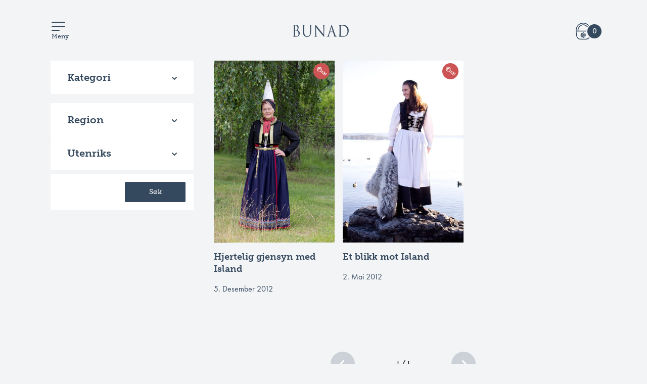

--- FILE ---
content_type: text/html; charset=utf-8
request_url: https://bunad-magasinet.no/utenriks/island
body_size: 37392
content:
<!DOCTYPE html><html><head><meta charSet="utf-8"/><link rel="apple-touch-icon" sizes="180x180" href="/static/favicons/apple-touch-icon.png"/><link rel="icon" type="image/png" sizes="32x32" href="/static/favicons/favicon-32x32.png"/><link rel="icon" type="image/png" sizes="16x16" href="/static/favicons/favicon-16x16.png"/><link rel="manifest" href="/static/favicons/site.webmanifest"/><link rel="mask-icon" href="/static/favicons/safari-pinned-tab.svg" color="#8fdecb"/><link rel="shortcut icon" href="/static/favicons/favicon.ico"/><meta name="msapplication-TileColor" content="#00aba9"/><title>Island artikler | Bunad Magasinet</title><meta name="og:title" content="Island artikler | Bunad Magasinet"/><meta name="viewport" content="width=device-width,initial-scale=1.0"/><meta name="facebook-domain-verification" content="1ip6yg23a8yidilskqkbtjxvd7s09r"/><noscript data-n-css="true"></noscript><link rel="preload" href="/_next/static/chunks/main-2f40e962e0933baaca27.js" as="script"/><link rel="preload" href="/_next/static/chunks/webpack-b18a0d4f716bec2102af.js" as="script"/><link rel="preload" href="/_next/static/chunks/framework.3d16534b94be038d3764.js" as="script"/><link rel="preload" href="/_next/static/chunks/commons.15c959fd0701d6e1706f.js" as="script"/><link rel="preload" href="/_next/static/chunks/2661d86199c402ca52ad42bc2bf10ed4ba5a919c.56b1ac49670fa4fa79f5.js" as="script"/><link rel="preload" href="/_next/static/chunks/pages/_app-de67d6cf44141deac60b.js" as="script"/><link rel="preload" href="/_next/static/chunks/1dee7580edfd926062c551669df362f4f15dd2e9.111f10a7bd1bc2edc412.js" as="script"/><link rel="preload" href="/_next/static/chunks/9f3f9336f64cd6b1f925f8c293b9c6f65eb3a59e.41d6a6a9ddfbeebb3d51.js" as="script"/><link rel="preload" href="/_next/static/chunks/5e945d2d18c547c681a5e8476bdb3f856a7a5eae.a799ad5400e251023be2.js" as="script"/><link rel="preload" href="/_next/static/chunks/pages/%5B...custom%5D-a179c9cd8d8f8f04b5a1.js" as="script"/><link href="https://media.crystallize.com" rel="preconnect"/><link href="https://www.google-analytics.com" rel="preconnect"/><link rel="preconnect" href="https://use.typekit.net"/><link rel="preload" as="style" href="https://use.typekit.net/ecx1erk.css"/><link href="https://use.typekit.net/ecx1erk.css" rel="stylesheet" media="all"/><noscript><link rel="stylesheet" href="https://use.typekit.net/ecx1erk.css"/></noscript><style>
  html {
    -ms-text-size-adjust: 100%;
    -webkit-text-size-adjust: 100%;
  }  
  body {
    margin: 0;
    -moz-osx-font-smoothing: grayscale;
    -webkit-font-smoothing: antialiased;
    background:#F3F4F6;
    overflow-x: hidden;
  }
  * {
    box-sizing: border-box;
  }
  h1,
  h2,
  h3,
  h4 {
    font-size: inherit;
  }
  strong {
    font-weight: bold;
  }
  a,
  button {
    color: inherit;
  }
  a {
    text-decoration: none;
  }
  button {
    overflow: visible;
    border: 0;
    font: inherit;
    -webkit-font-smoothing: inherit;
    letter-spacing: inherit;
    background: none;
    cursor: pointer;
  }
  img {
    max-width: 100%;
    height: auto;
    border: 0;
  }
</style><script type="text/javascript" src="https://js.createsend1.com/javascript/copypastesubscribeformlogic.js"></script><script>(function(w,d,s,l,i){w[l]=w[l]||[];w[l].push({'gtm.start':
                new Date().getTime(),event:'gtm.js'});var f=d.getElementsByTagName(s)[0],
                j=d.createElement(s),dl=l!='dataLayer'?'&l='+l:'';j.defer=true;j.src=
                'https://www.googletagmanager.com/gtm.js?id='+i+dl;f.parentNode.insertBefore(j,f);
                })(window,document,'script','dataLayer','GTM-567BGSR');</script><style data-styled="" data-styled-version="5.2.1">.cmNJLK{position:relative;-webkit-transition:left 250ms cubic-bezier(0.41,0.03,0,0.96);transition:left 250ms cubic-bezier(0.41,0.03,0,0.96);will-change:left;left:0;}/*!sc*/
data-styled.g1[id="sc-bdfBwQ"]{content:"cmNJLK,"}/*!sc*/
.kfHMim{position:relative;z-index:2;overflow-x:visible;}/*!sc*/
data-styled.g2[id="sc-gsTCUz"]{content:"kfHMim,"}/*!sc*/
.egPQGB{position:fixed;top:0;z-index:1;height:100vh;height:calc(var(--vh,1vh) * 100);overflow-x:hidden;overflow-y:auto;-webkit-transition:right 250ms cubic-bezier(0.41,0.03,0,0.96);transition:right 250ms cubic-bezier(0.41,0.03,0,0.96);width:300px;right:-300px;-webkit-transition:right 250ms cubic-bezier(0.41,0.03,0,0.96);transition:right 250ms cubic-bezier(0.41,0.03,0,0.96);will-change:right;}/*!sc*/
data-styled.g4[id="sc-hKgILt"]{content:"egPQGB,"}/*!sc*/
.dIjlkP{font-family:museo-slab,serif;font-size:50px;color:black;font-weight:500;text-align:none;line-height:inherit;padding:0 0 15px;}/*!sc*/
@media (min-width:1600px){.dIjlkP{font-size:55px;}}/*!sc*/
@media (max-width:1023px){.dIjlkP{font-size:32px;}}/*!sc*/
data-styled.g6[id="headings__H1-sc-1o3kyl0-0"]{content:"dIjlkP,"}/*!sc*/
.geFCjB{font-family:futura-pt,serif;font-size:20px;color:black;font-weight:500;text-align:none;line-height:inherit;}/*!sc*/
@media (min-width:1600px){.geFCjB{font-size:25px;}}/*!sc*/
@media (max-width:1023px){.geFCjB{font-size:20px;}}/*!sc*/
data-styled.g12[id="headings__StyledParaDiv-sc-1o3kyl0-6"]{content:"geFCjB,"}/*!sc*/
.kfDZhY{cursor:pointer;border:none;background-color:transparent;color:#35495e;border:1px solid #35495e;border-radius:2px;font:normal 400 14px/24px museo-slab,sans-serif;height:40px;width:120px;}/*!sc*/
.kfDZhY:hover{background-color:#35495e;color:#fff;border:1px solid #35495e;border-radius:2px;}/*!sc*/
.kfDZhY:active{background-color:#5a87b6;color:#fff;border:1px solid #5a87b6;border-radius:2px;}/*!sc*/
.kfDZhY:focus{outline:none;}/*!sc*/
.ecKAIg{cursor:pointer;border:none;background-color:#35495e;color:#fff;border:1px solid #35495e;border-radius:2px;font:normal 400 14px/24px museo-slab,sans-serif;height:40px;width:120px;}/*!sc*/
.ecKAIg:hover{background-color:transparent;color:#35495e;border:1px solid #35495e;border-radius:2px;}/*!sc*/
.ecKAIg:active{background-color:#5a87b6;color:#fff;border:1px solid #5a87b6;border-radius:2px;}/*!sc*/
.ecKAIg:focus{outline:none;}/*!sc*/
.ksveYL{cursor:pointer;border:none;background-color:transparent;color:#fff;border:1px solid #fff;border-radius:2px;font:normal 400 14px/24px museo-slab,sans-serif;font-size:14px;font-weight:500;height:40px;width:120px;}/*!sc*/
.ksveYL:active{background-color:#5a87b6;color:#fff;border:1px solid #5a87b6;border-radius:2px;}/*!sc*/
.ksveYL:focus{outline:none;}/*!sc*/
.bhcgFM{cursor:pointer;border:none;background-color:#fff;color:#35495e;border-radius:2px;font:normal 400 14px/24px museo-slab,sans-serif;font-size:14px;font-weight:500;height:40px;width:120px;}/*!sc*/
.bhcgFM:active{background-color:#5a87b6;color:#fff;border:1px solid #5a87b6;border-radius:2px;}/*!sc*/
.bhcgFM:focus{outline:none;}/*!sc*/
.epWqtP{cursor:pointer;border:none;background-color:#35495e;color:#fff;border:1px solid #35495e;border-radius:22px;font:normal 400 14px/24px museo-slab,sans-serif;font-size:20px;font-weight:500;height:44px;width:200px;}/*!sc*/
.epWqtP:hover{background-color:#35495e;color:#fff;border:1px solid #35495e;border-radius:22px;}/*!sc*/
.epWqtP:active{background-color:#5a87b6;color:#fff;border:1px solid #5a87b6;border-radius:22px;}/*!sc*/
.epWqtP:focus{outline:none;}/*!sc*/
data-styled.g54[id="styles__ButtonAction-sc-2tcuge-0"]{content:"kfDZhY,ecKAIg,ksveYL,bhcgFM,epWqtP,"}/*!sc*/
.lpcdyD{width:100%;margin-top:7.5rem;display:-webkit-box;display:-webkit-flex;display:-ms-flexbox;display:flex;-webkit-flex-wrap:no-wrap;-ms-flex-wrap:no-wrap;flex-wrap:no-wrap;}/*!sc*/
@media (max-width:1024px){.lpcdyD{-webkit-flex-wrap:wrap;-ms-flex-wrap:wrap;flex-wrap:wrap;}}/*!sc*/
data-styled.g57[id="Articlesstyles__Wrapper-hkmqh9-0"]{content:"lpcdyD,"}/*!sc*/
.iIzaBd{width:300px;display:inline-block;}/*!sc*/
@media (max-width:1024px){.iIzaBd{width:auto;margin:0 auto;}}/*!sc*/
data-styled.g58[id="Articlesstyles__MenuWrapper-hkmqh9-1"]{content:"iIzaBd,"}/*!sc*/
.hNCmYW{width:75%;display:inline-block;vertical-align:top;margin-left:2rem;}/*!sc*/
@media (max-width:1024px){.hNCmYW{margin:56px auto;width:100%;}}/*!sc*/
data-styled.g59[id="Articlesstyles__ArticlesWrapper-hkmqh9-2"]{content:"hNCmYW,"}/*!sc*/
.itUNqc{max-width:900px;display:grid;grid-template-columns:repeat(3,1fr);}/*!sc*/
.itUNqc > a{margin:0 0.5rem 2rem 0.5rem;}/*!sc*/
@media (max-width:600px){.itUNqc > a{max-width:400px;width:100%;}}/*!sc*/
@media (max-width:800px){.itUNqc{grid-template-columns:repeat(2,1fr);}}/*!sc*/
@media (max-width:600px){.itUNqc{grid-template-columns:repeat(1,1fr);justify-items:center;}}/*!sc*/
data-styled.g60[id="Articlesstyles__ArticlesGrid-hkmqh9-3"]{content:"itUNqc,"}/*!sc*/
@media (max-width:1024px){.kYloYi{display:block;}}/*!sc*/
data-styled.g62[id="Articlesstyles__FilterWrapper-hkmqh9-5"]{content:"kYloYi,"}/*!sc*/
.hPFehA{display:none;}/*!sc*/
@media (max-width:1024px){.hPFehA{display:block;}}/*!sc*/
data-styled.g63[id="Articlesstyles__DropDownButtonWrapper-hkmqh9-6"]{content:"hPFehA,"}/*!sc*/
.fPykzm{width:100%;height:100%;display:-webkit-box;display:-webkit-flex;display:-ms-flexbox;display:flex;-webkit-align-items:flex-start;-webkit-box-align:flex-start;-ms-flex-align:flex-start;align-items:flex-start;-webkit-box-pack:center;-webkit-justify-content:center;-ms-flex-pack:center;justify-content:center;font-size:1.2em;color:#f47f98;}/*!sc*/
data-styled.g64[id="Articlesstyles__EmptyListInfo-hkmqh9-7"]{content:"fPykzm,"}/*!sc*/
.bFWQmx{margin-left:240px;z-index:10;display:-webkit-box;display:-webkit-flex;display:-ms-flexbox;display:flex;-webkit-flex-direction:row;-ms-flex-direction:row;flex-direction:row;position:relative;-webkit-box-pack:justify;-webkit-justify-content:space-between;-ms-flex-pack:justify;justify-content:space-between;background-color:#35495e;padding:2rem 1rem;border:1px solid #35495e;border-radius:2px;}/*!sc*/
.bFWQmx > a{color:red;}/*!sc*/
.jnJPEr{z-index:10;display:-webkit-box;display:-webkit-flex;display:-ms-flexbox;display:flex;-webkit-flex-direction:row;-ms-flex-direction:row;flex-direction:row;position:relative;-webkit-box-pack:justify;-webkit-justify-content:space-between;-ms-flex-pack:justify;justify-content:space-between;background-color:#35495e;padding:2rem 1rem;border:1px solid #35495e;border-radius:2px;}/*!sc*/
.jnJPEr > a{color:red;}/*!sc*/
data-styled.g65[id="styles__Wrapper-sc-1i4tfl3-0"]{content:"bFWQmx,jnJPEr,"}/*!sc*/
.dksxye{position:absolute;top:-11px;left:50%;margin-left:-11px;width:0;height:0;border-width:0 14px 20px 14px;border-color:transparent transparent #35495e transparent;border-style:solid;}/*!sc*/
data-styled.g66[id="styles__Triangle-sc-1i4tfl3-1"]{content:"dksxye,"}/*!sc*/
.oFTgq{display:-webkit-box;display:-webkit-flex;display:-ms-flexbox;display:flex;-webkit-flex-direction:column;-ms-flex-direction:column;flex-direction:column;padding:0rem 0rem 0rem 5rem;color:red;}/*!sc*/
.oFTgq:first-child{padding:0 0 0 0rem;}/*!sc*/
data-styled.g67[id="listUnit__Wrapper-sc-1gyf4oc-0"]{content:"oFTgq,"}/*!sc*/
.gDyrZC{list-style:none;margin:0;padding:0;}/*!sc*/
data-styled.g68[id="listUnit__List-sc-1gyf4oc-1"]{content:"gDyrZC,"}/*!sc*/
.fpMRJg{color:#fff;font:normal 400 18px/24px futura-pt,sans-serif;font-size:18px;padding:0 0 0.5rem 0;}/*!sc*/
.fpMRJg a{color:#fff;padding:0rem 1.5rem;display:block;}/*!sc*/
.fpMRJg a:hover{-webkit-text-decoration:underline!important;text-decoration:underline!important;}/*!sc*/
data-styled.g69[id="listUnit__StyledLinkNavbar-sc-1gyf4oc-2"]{content:"fpMRJg,"}/*!sc*/
.eaqpxm{color:#fff;font:normal 500 14px/24px museo-slab,sens-serif;font-size:18px;margin:0px;padding:1rem 1.5rem;}/*!sc*/
data-styled.g70[id="listUnit__Title-sc-1gyf4oc-3"]{content:"eaqpxm,"}/*!sc*/
.dpjGrc{-webkit-transform:rotate(-90) translate(1px,1px);-ms-transform:rotate(-90) translate(1px,1px);transform:rotate(-90) translate(1px,1px);}/*!sc*/
data-styled.g71[id="arrow-down__Wrapper-t1byph-0"]{content:"dfewbT,dpjGrc,"}/*!sc*/
.koSFMa{-webkit-transform:scale(3);-ms-transform:scale(3);transform:scale(3);}/*!sc*/
data-styled.g72[id="bunad-icon__Wrapper-sc-9tu6y3-0"]{content:"koSFMa,"}/*!sc*/
.hKaekZ{-webkit-transform:scale(2);-ms-transform:scale(2);transform:scale(2);}/*!sc*/
data-styled.g74[id="cross-one__Wrapper-vi1r7m-0"]{content:"hKaekZ,"}/*!sc*/
.cMpNUw{-webkit-transform:scale(3);-ms-transform:scale(3);transform:scale(3);}/*!sc*/
data-styled.g75[id="how-to__Wrapper-kdykv8-0"]{content:"cMpNUw,"}/*!sc*/
.kJGiAt{-webkit-transform:scale(3);-ms-transform:scale(3);transform:scale(3);}/*!sc*/
data-styled.g76[id="mandala__Wrapper-sc-16arkks-0"]{content:"kJGiAt,"}/*!sc*/
.cJIqWC{-webkit-transform:scale(3);-ms-transform:scale(3);transform:scale(3);}/*!sc*/
data-styled.g78[id="scissors-thread__Wrapper-q0w8xu-0"]{content:"cJIqWC,"}/*!sc*/
.bEGoGd{opacity:0;position:absolute;top:50%;left:50%;margin-left:-4.5px;margin-top:-3px;}/*!sc*/
data-styled.g79[id="select-checkmark__Wrapper-sc-1olqai2-0"]{content:"bEGoGd,"}/*!sc*/
.gVBCnw{font:normal 400 14px/24px museo-slab,sans-serif;text-align:center;}/*!sc*/
data-styled.g98[id="styles__Label-sc-1d84v81-0"]{content:"gVBCnw,"}/*!sc*/
.iekZXs{padding:1rem 0rem 1.3rem 0.5rem;}/*!sc*/
data-styled.g99[id="styles__Icon-sc-1d84v81-1"]{content:"iekZXs,"}/*!sc*/
.dUaPPP{position:relative;z-index:10;display:-webkit-box;display:-webkit-flex;display:-ms-flexbox;display:flex;-webkit-flex-direction:row;-ms-flex-direction:row;flex-direction:row;-webkit-align-items:center;-webkit-box-align:center;-ms-flex-align:center;align-items:center;-webkit-box-pack:justify;-webkit-justify-content:space-between;-ms-flex-pack:justify;justify-content:space-between;cursor:pointer;}/*!sc*/
.dUaPPP p,.dUaPPP a{color:#35495e;}/*!sc*/
.dUaPPP a{-webkit-text-decoration:none !important;text-decoration:none !important;}/*!sc*/
.dUaPPP a:visited{-webkit-text-decoration:none;text-decoration:none;color:#35495e;}/*!sc*/
data-styled.g100[id="styles__Wrapper-sc-1d84v81-2"]{content:"dUaPPP,"}/*!sc*/
.hpXwbL{position:absolute;top:60px;left:calc(50% - 0px / 2);color:white;visibility:hidden;}/*!sc*/
data-styled.g101[id="styles__ExtensionContainer-sc-1d84v81-3"]{content:"hpXwbL,"}/*!sc*/
.irjsgV{z-index:99;display:-webkit-box;display:-webkit-flex;display:-ms-flexbox;display:flex;-webkit-flex-direction:row;-ms-flex-direction:row;flex-direction:row;-webkit-align-items:center;-webkit-box-align:center;-ms-flex-align:center;align-items:center;width:100%;max-width:1500px;margin:0 auto;height:30px;}/*!sc*/
@media (max-width:1300px){.irjsgV{display:none;}}/*!sc*/
data-styled.g102[id="styles__Wrapper-sc-53y4s6-0"]{content:"irjsgV,"}/*!sc*/
.dNQrcy{display:-webkit-box;display:-webkit-flex;display:-ms-flexbox;display:flex;-webkit-flex-direction:row;-ms-flex-direction:row;flex-direction:row;-webkit-box-pack:end;-webkit-justify-content:flex-end;-ms-flex-pack:end;justify-content:flex-end;-webkit-align-items:center;-webkit-box-align:center;-ms-flex-align:center;align-items:center;margin-left:auto;width:25%;max-width:350px;}/*!sc*/
.dNQrcy > a{padding-right:1rem;}/*!sc*/
.dNQrcy button{padding:0;}/*!sc*/
@media (max-width:1400px){.dNQrcy{width:25%;}}/*!sc*/
data-styled.g103[id="styles__ButtonWrapper-sc-53y4s6-1"]{content:"dNQrcy,"}/*!sc*/
.ezCahI{display:-webkit-box;display:-webkit-flex;display:-ms-flexbox;display:flex;-webkit-flex-direction:row;-ms-flex-direction:row;flex-direction:row;-webkit-box-pack:space-around;-webkit-justify-content:space-around;-ms-flex-pack:space-around;justify-content:space-around;max-width:784px;margin-left:30px;}/*!sc*/
.ezCahI > div{margin-right:1.5rem;}/*!sc*/
@media (max-width:1399px){.ezCahI > div{margin-right:0.8rem;}}/*!sc*/
@media (max-width:1320px){.ezCahI > div{margin-right:0.4rem;}}/*!sc*/
data-styled.g105[id="styles__Nav-sc-53y4s6-3"]{content:"ezCahI,"}/*!sc*/
.jMJRqW{color:#35495e;font:normal 400 14px/24px museo-slab,sans-serif;cursor:pointer;z-index:10;}/*!sc*/
data-styled.g106[id="styles__NavbarSearchButton-sc-53y4s6-4"]{content:"jMJRqW,"}/*!sc*/
.jOJUEW{margin-right:6px;}/*!sc*/
.jOJUEW > .fill-Color{margin-bottom:-4px;}/*!sc*/
data-styled.g107[id="styles__GlassWrapper-sc-53y4s6-5"]{content:"jOJUEW,"}/*!sc*/
.NdWEH{cursor:pointer;}/*!sc*/
data-styled.g108[id="styles__LogoLink-sc-53y4s6-6"]{content:"NdWEH,"}/*!sc*/
.kgmOcO{padding-top:10rem;min-width:1600px;}/*!sc*/
data-styled.g112[id="styles__Wrapper-ibv0zs-0"]{content:"kgmOcO,"}/*!sc*/
.hJCUgm{padding-top:1.5rem;display:-webkit-box;display:-webkit-flex;display:-ms-flexbox;display:flex;-webkit-flex-direction:row;-ms-flex-direction:row;flex-direction:row;-webkit-box-pack:justify;-webkit-justify-content:space-between;-ms-flex-pack:justify;justify-content:space-between;-webkit-align-items:flex-start;-webkit-box-align:flex-start;-ms-flex-align:flex-start;align-items:flex-start;max-width:calc(100% - 350px);}/*!sc*/
@media (max-width:1300px){.hJCUgm{-webkit-flex-direction:column;-ms-flex-direction:column;flex-direction:column;-webkit-align-items:flex-start;-webkit-box-align:flex-start;-ms-flex-align:flex-start;align-items:flex-start;}.hJCUgm > div{padding-bottom:2.5rem;}.hJCUgm > div:first-child{-webkit-order:3;-ms-flex-order:3;order:3;}}/*!sc*/
data-styled.g114[id="styles__WrapperColumn-ibv0zs-2"]{content:"hJCUgm,"}/*!sc*/
.hffgck{padding-top:1.5rem;float:right;padding:0 0 0 40px;max-width:400px;width:100%;border-left:1px solid #35495e;}/*!sc*/
@media (max-width:1300px){.hffgck{border-left:none;padding:0px;}}/*!sc*/
@media (max-width:500px){.hffgck{max-width:300px;border-left:none;padding:0px;}}/*!sc*/
.hffgck .qa-input-email{background:#ffffff;border:#35495e;box-sizing:border-box;border-radius:100px;outline:auto;padding:12px 32px;font:normal 600 17px/0px museo-slab,sans-serif;color:#35495E;max-width:260px;margin-top:16px;width:100%;}/*!sc*/
data-styled.g117[id="styles__WrapperColumn1-ibv0zs-5"]{content:"hffgck,"}/*!sc*/
.cAbBtv{font-weight:600;}/*!sc*/
data-styled.g118[id="helpers__WrapperRow-sc-1ax6hr0-0"]{content:"cAbBtv,dCZuFR,"}/*!sc*/
.cABlYv{padding-bottom:100px;font:normal 500 14px/18px futura-pt,sans-serif;color:#35495e;padding:0 50px 100px 0px;}/*!sc*/
.cABlYv p{margin:0 0 0.5rem 0;}/*!sc*/
.cABlYv a{-webkit-text-decoration:none;text-decoration:none;color:#35495e;}/*!sc*/
data-styled.g119[id="helpers__Wrapper-sc-1ax6hr0-1"]{content:"cABlYv,"}/*!sc*/
.eTQGsI p{margin:0;}/*!sc*/
data-styled.g121[id="helpers__Address-sc-1ax6hr0-3"]{content:"eTQGsI,"}/*!sc*/
.VlbJl{cursor:pointer;}/*!sc*/
data-styled.g122[id="helpers__Email-sc-1ax6hr0-4"]{content:"VlbJl,"}/*!sc*/
.fxKQkI{font:normal 400 18px/24px futura-pt,sans-serif;padding:0.1rem 0;}/*!sc*/
data-styled.g125[id="footer__Lead-sc-1mlba8v-0"]{content:"fxKQkI,"}/*!sc*/
.dqIlFc{color:#35495E;}/*!sc*/
data-styled.g126[id="footer__FooterH4-sc-1mlba8v-1"]{content:"dqIlFc,"}/*!sc*/
.cJjbAN{height:50px;width:100%;padding:2rem 2rem;display:-webkit-box;display:-webkit-flex;display:-ms-flexbox;display:flex;-webkit-flex-direction:row;-ms-flex-direction:row;flex-direction:row;-webkit-align-items:center;-webkit-box-align:center;-ms-flex-align:center;align-items:center;-webkit-box-pack:justify;-webkit-justify-content:space-between;-ms-flex-pack:justify;justify-content:space-between;background-color:#fff;border:1px solid #fff;border-radius:2px;outline:none;}/*!sc*/
@media (max-width:1024px){.cJjbAN{padding:0 2rem;}}/*!sc*/
data-styled.g127[id="styles__ExpandButton-dsqzao-0"]{content:"cJjbAN,"}/*!sc*/
.byrBXl{display:-webkit-box;display:-webkit-flex;display:-ms-flexbox;display:flex;-webkit-align-items:center;-webkit-box-align:center;-ms-flex-align:center;align-items:center;-webkit-box-flex:1;-webkit-flex-grow:1;-ms-flex-positive:1;flex-grow:1;justify-self:flex-start;text-align:left;margin-right:6px;}/*!sc*/
data-styled.g128[id="styles__Left-dsqzao-1"]{content:"byrBXl,"}/*!sc*/
.fDxxFa{margin:0;}/*!sc*/
.fDxxFa svg{padding-right:1rem;}/*!sc*/
data-styled.g129[id="styles__Icon-dsqzao-2"]{content:"fDxxFa,"}/*!sc*/
.CGzmc{padding:0;color:#35495e;font:normal 700 20px/24px museo-slab,sans-serif;-webkit-box-flex:1;-webkit-flex-grow:1;-ms-flex-positive:1;flex-grow:1;}/*!sc*/
data-styled.g130[id="styles__Text-dsqzao-3"]{content:"CGzmc,"}/*!sc*/
.fPuOME{display:none;outline:none;z-index:100;list-style-type:none;padding:0 2rem 1rem 0.5rem;margin:0px;background-color:white;}/*!sc*/
.fPuOME li{color:#35495e;display:-webkit-box;display:-webkit-flex;display:-ms-flexbox;display:flex;-webkit-flex-direction:row;-ms-flex-direction:row;flex-direction:row;-webkit-align-items:center;-webkit-box-align:center;-ms-flex-align:center;align-items:center;font:normal 400 16px/24px futura-pt,sans-serif;padding-bottom:0.5rem;}/*!sc*/
.fPuOME li >:last-child{padding-left:0.5rem;}/*!sc*/
.fPuOME > div > ul{padding:0 1rem;}/*!sc*/
.fPuOME > div > button{margin-bottom:0.5rem;padding:0;border:none;height:24px;}/*!sc*/
.fPuOME > div > button > div > div{font:normal 400 16px/24px futura-pt,sans-serif;}/*!sc*/
.fPuOME > div > button > span{-webkit-order:-1;-ms-flex-order:-1;order:-1;margin-right:0.5rem;}/*!sc*/
.bTLEpO{display:none;outline:none;z-index:100;list-style-type:none;padding:0 2rem 1rem 2.5rem;margin:0px;background-color:white;}/*!sc*/
.bTLEpO li{color:#35495e;display:-webkit-box;display:-webkit-flex;display:-ms-flexbox;display:flex;-webkit-flex-direction:row;-ms-flex-direction:row;flex-direction:row;-webkit-align-items:center;-webkit-box-align:center;-ms-flex-align:center;align-items:center;font:normal 400 16px/24px futura-pt,sans-serif;padding-bottom:0.5rem;}/*!sc*/
.bTLEpO li >:last-child{padding-left:0.5rem;}/*!sc*/
.bTLEpO > div > ul{padding:0 1rem;}/*!sc*/
.bTLEpO > div > button{margin-bottom:0.5rem;padding:0;border:none;height:24px;}/*!sc*/
.bTLEpO > div > button > div > div{font:normal 400 16px/24px futura-pt,sans-serif;}/*!sc*/
.bTLEpO > div > button > span{-webkit-order:-1;-ms-flex-order:-1;order:-1;margin-right:0.5rem;}/*!sc*/
data-styled.g133[id="styles__ExpandContent-dsqzao-6"]{content:"fPuOME,bTLEpO,"}/*!sc*/
.kdhUWO{position:absolute;z-index:2;opacity:0;cursor:pointer;margin:0;top:0;height:16px;width:16px;}/*!sc*/
data-styled.g135[id="styles__Input-t2c8fu-0"]{content:"kdhUWO,"}/*!sc*/
.fnxkqt{z-index:9;display:block;position:relative;border:2px solid #35495e;border-radius:2px;height:16px;width:16px;font-size:22px;-webkit-user-select:none;-moz-user-select:none;-ms-user-select:none;-webkit-user-select:none;-moz-user-select:none;-ms-user-select:none;user-select:none;-webkit-filter:opacity(1);filter:opacity(1);}/*!sc*/
data-styled.g136[id="styles__Wrapper-t2c8fu-1"]{content:"fnxkqt,"}/*!sc*/
.eieZce{display:-webkit-box;display:-webkit-flex;display:-ms-flexbox;display:flex;-webkit-flex-direction:column;-ms-flex-direction:column;flex-direction:column;height:40px;width:40px;padding:2px;}/*!sc*/
.eieZce:hover{cursor:pointer;}/*!sc*/
data-styled.g137[id="Hamburgerstyles__Wrapper-sc-13z6sxa-0"]{content:"eieZce,"}/*!sc*/
.iUbkMB{width:27px;height:2px;background-color:#35495e;border-radius:100px;margin-bottom:6px;}/*!sc*/
data-styled.g138[id="Hamburgerstyles__LineFull-sc-13z6sxa-1"]{content:"iUbkMB,"}/*!sc*/
.ePuDFI{width:16px;height:2px;background-color:#35495e;border-radius:100px;margin-bottom:4px;}/*!sc*/
data-styled.g139[id="Hamburgerstyles__LineHalf-sc-13z6sxa-2"]{content:"ePuDFI,"}/*!sc*/
.gufkzo{font-family:'museo-slab',sans-serif;font-size:12px;color:#35495e;margin:0%;}/*!sc*/
data-styled.g140[id="Hamburgerstyles__MenuText-sc-13z6sxa-3"]{content:"gufkzo,"}/*!sc*/
.cgzuZT{position:relative;display:none;}/*!sc*/
@media (max-width:1300px){.cgzuZT{display:block;}}/*!sc*/
data-styled.g141[id="NavMobilestyles__Wrapper-sc-1ynb2y6-0"]{content:"cgzuZT,"}/*!sc*/
.eKTDJu{width:100%;height:auto;display:-webkit-box;display:-webkit-flex;display:-ms-flexbox;display:flex;-webkit-box-pack:justify;-webkit-justify-content:space-between;-ms-flex-pack:justify;justify-content:space-between;-webkit-align-items:center;-webkit-box-align:center;-ms-flex-align:center;align-items:center;justify-items:center;}/*!sc*/
data-styled.g142[id="NavMobilestyles__NavbarWrapper-sc-1ynb2y6-1"]{content:"eKTDJu,"}/*!sc*/
.gSZGvb{overflow-y:scroll;width:60%;position:fixed;left:-60%;top:0px;height:100vh;z-index:100;padding:5rem;display:-webkit-box;display:-webkit-flex;display:-ms-flexbox;display:flex;-webkit-flex-direction:column;-ms-flex-direction:column;flex-direction:column;background-color:#35495e;visibility:hidden;-webkit-transition:0.15s ease-out;transition:0.15s ease-out;}/*!sc*/
@media (max-width:780px){.gSZGvb{overflow:scroll;width:100%;left:-100%;}}/*!sc*/
@media (max-width:500px){.gSZGvb{padding:2rem;}}/*!sc*/
data-styled.g143[id="NavMobilestyles__Menu-sc-1ynb2y6-2"]{content:"gSZGvb,"}/*!sc*/
.gQxtBd{color:white;font:normal 700 20px/24px museo-slab,sans-serif;height:50px;display:-webkit-box;display:-webkit-flex;display:-ms-flexbox;display:flex;-webkit-align-items:center;-webkit-box-align:center;-ms-flex-align:center;align-items:center;margin-bottom:2rem;}/*!sc*/
data-styled.g144[id="NavMobilestyles__ButtonLink-sc-1ynb2y6-3"]{content:"gQxtBd,"}/*!sc*/
.leGomB{color:white;font:normal 400 16px/24px futura-pt,sans-serif;}/*!sc*/
.leGomB *{cursor:pointer;}/*!sc*/
data-styled.g145[id="NavMobilestyles__SubmenuList-sc-1ynb2y6-4"]{content:"leGomB,"}/*!sc*/
.dCrDws{padding-left:6px;}/*!sc*/
data-styled.g146[id="NavMobilestyles__CloseMenu-sc-1ynb2y6-5"]{content:"dCrDws,"}/*!sc*/
.kyEepn{display:-webkit-box;display:-webkit-flex;display:-ms-flexbox;display:flex;-webkit-box-pack:left;-webkit-justify-content:left;-ms-flex-pack:left;justify-content:left;-webkit-align-items:center;-webkit-box-align:center;-ms-flex-align:center;align-items:center;margin:2.5rem 0 1.5rem 0;}/*!sc*/
.kyEepn > button{margin-right:12px;}/*!sc*/
data-styled.g147[id="NavMobilestyles__ButtonWrapper-sc-1ynb2y6-6"]{content:"kyEepn,"}/*!sc*/
.gOjiBR{margin-bottom:2rem;}/*!sc*/
.gOjiBR > div > button{background:#35495e;border:none;}/*!sc*/
.gOjiBR > div > button > div > div{color:#fff;}/*!sc*/
.gOjiBR > div > ul{background:#35495e;}/*!sc*/
.gOjiBR:last-child > div > button{padding:0;}/*!sc*/
data-styled.g148[id="NavMobilestyles__MenuSection-sc-1ynb2y6-7"]{content:"gOjiBR,"}/*!sc*/
.dnrBbQ{color:#99a4ae;font:normal 400 14px/24px museo-slab,sans-serif;}/*!sc*/
data-styled.g149[id="NavMobilestyles__MenuSectionLabel-sc-1ynb2y6-8"]{content:"dnrBbQ,"}/*!sc*/
.dDuanC{padding:2.5rem 100px 0 100px;margin-top:-40px;z-index:1;}/*!sc*/
@media (max-width:1024px){.dDuanC{padding:1.5rem 3.5rem 0 3.5rem;}}/*!sc*/
@media (max-width:640px){.dDuanC{padding:1.5rem 1rem 0 1rem;}}/*!sc*/
data-styled.g151[id="styles__PaddingWrapper-sc-14k0zjg-0"]{content:"dDuanC,"}/*!sc*/
.cUwvHN{overflow:hidden;}/*!sc*/
data-styled.g152[id="styles__Outer-sc-14k0zjg-1"]{content:"cUwvHN,"}/*!sc*/
.lmQcCA{min-height:100vh;-webkit-align-items:center;-webkit-box-align:center;-ms-flex-align:center;align-items:center;width:100%;max-width:1500px;margin:0 auto;margin-top:96px;}/*!sc*/
@media (max-width:1500px){.lmQcCA{padding:0 100px;}}/*!sc*/
@media (max-width:1040px){.lmQcCA{padding:0 56px;}}/*!sc*/
@media (max-width:640px){.lmQcCA{padding:0 16px;}}/*!sc*/
@media (max-width:350px){.lmQcCA{padding:0 0.25rem;}}/*!sc*/
data-styled.g154[id="styles__PageContent-sc-14k0zjg-3"]{content:"lmQcCA,"}/*!sc*/
.igGaS{z-index:10;padding:2.5rem 100px 2rem;top:0;z-index:100;position:fixed;width:100%;background:#F3F4F6;}/*!sc*/
@media (max-width:1024px){.igGaS{padding:1.5rem 3.5rem 1rem 3.5rem;}}/*!sc*/
@media (max-width:640px){.igGaS{padding:1.5rem 1rem 1rem 1rem;}}/*!sc*/
data-styled.g155[id="styles__NavbarWrapper-sc-14k0zjg-4"]{content:"igGaS,"}/*!sc*/
.lkWqny{width:200;height:50;padding:0;}/*!sc*/
@media (max-width:1024px){.lkWqny{padding:1rem 1rem 0 1rem;background:#fff;}}/*!sc*/
data-styled.g157[id="styles__Wrapper-kyescz-0"]{content:"lkWqny,"}/*!sc*/
@media (max-width:1024px){.fpaLxG{position:absolute;top:0;right:0;z-index:5;width:100%;height:auto;min-height:100%;background:rgba(53,73,94,0.7);padding:3.5rem;}}/*!sc*/
@media (max-width:640px){.fpaLxG{padding:2rem;}}/*!sc*/
data-styled.g158[id="styles__Container-kyescz-1"]{content:"fpaLxG,"}/*!sc*/
.kSIpRr{display:-webkit-box;display:-webkit-flex;display:-ms-flexbox;display:flex;-webkit-flex-direction:row-reverse;-ms-flex-direction:row-reverse;flex-direction:row-reverse;-webkit-align-items:center;-webkit-box-align:center;-ms-flex-align:center;align-items:center;justify-items:center;-webkit-box-pack:justify;-webkit-justify-content:space-between;-ms-flex-pack:justify;justify-content:space-between;background-color:white;padding:1rem;margin-top:0.5rem;}/*!sc*/
@media (max-width:1024px){.kSIpRr{margin-top:4rem;}}/*!sc*/
data-styled.g159[id="styles__ButtonWrapper-kyescz-2"]{content:"kSIpRr,"}/*!sc*/
.XCfhQ > svg{display:none;}/*!sc*/
@media (max-width:1024px){.XCfhQ > svg{display:block;float:right;margin-bottom:1rem;}}/*!sc*/
data-styled.g161[id="styles__IconWrapper-kyescz-4"]{content:"XCfhQ,"}/*!sc*/
.haVWGI{width:100%;}/*!sc*/
.haVWGI img{object-fit:cover;object-position:top;width:100%;max-height:100%;height:100%;}/*!sc*/
@media (max-width:640px){.haVWGI{max-width:400px;margin:0 auto;}}/*!sc*/
data-styled.g163[id="styles__Wrapper-sc-1k4kz8l-0"]{content:"haVWGI,"}/*!sc*/
.dmLWfm{font-size:18px;padding:1rem 0 1rem 0;margin:0px;font:normal 700 18px/24px museo-slab,sans-serif;color:#35495e;}/*!sc*/
data-styled.g164[id="styles__Title-sc-1k4kz8l-1"]{content:"dmLWfm,"}/*!sc*/
.gFKBTZ{font-size:16px;font:normal 400 16px/24px futura-pt,sans-serif;padding-bottom:1rem;color:#35495e;}/*!sc*/
data-styled.g165[id="styles__Date-sc-1k4kz8l-2"]{content:"gFKBTZ,"}/*!sc*/
.ksSPLf{background-color:transparent;color:#35495e;height:auto;width:200px;border:2px solid #35495e;border-radius:1000px;font:normal 500 20px/28px futura-pt,sans-serif;}/*!sc*/
.ksSPLf:active{background-color:#5a87b6;color:#fff;border:2px solid #5a87b6;}/*!sc*/
.ksSPLf:active svg path{stroke:#fff;}/*!sc*/
.ksSPLf:focus{outline:none;}/*!sc*/
data-styled.g173[id="styles__ButtonAction-sc-1h1lbmt-0"]{content:"ksSPLf,"}/*!sc*/
.efiMyf{padding:0.5rem 2rem;display:-webkit-box;display:-webkit-flex;display:-ms-flexbox;display:flex;-webkit-flex-direction:row;-ms-flex-direction:row;flex-direction:row;-webkit-box-pack:justify;-webkit-justify-content:space-between;-ms-flex-pack:justify;justify-content:space-between;-webkit-align-items:center;-webkit-box-align:center;-ms-flex-align:center;align-items:center;}/*!sc*/
data-styled.g174[id="styles__LabelContainer-sc-1h1lbmt-1"]{content:"efiMyf,"}/*!sc*/
</style></head><body><div id="__next"><div speed="250" class="sc-bdfBwQ cmNJLK crystallize-layout"><div speed="250" class="sc-gsTCUz kfHMim crystallize-layout__content"><div speed="250" class="sc-bdfBwQ cmNJLK crystallize-layout"><div speed="250" class="sc-gsTCUz kfHMim crystallize-layout__content"><div class="styles__Outer-sc-14k0zjg-1 cUwvHN"><div class="styles__NavbarWrapper-sc-14k0zjg-4 igGaS"><nav class="styles__Wrapper-sc-53y4s6-0 irjsgV"><a class="styles__LogoLink-sc-53y4s6-6 NdWEH"><div class="styles__Logo-sc-53y4s6-2 ksyjDP"><svg xmlns="http://www.w3.org/2000/svg" width="111" height="24" fill="none" viewBox="0 0 111 24"><g fill="#35495E" clip-path="url(#clip0)"><path d="M2.347 9.296c0-4.104-.02-6.306-.057-6.605.01-.41-.071-.819-.237-1.195a1.209 1.209 0 00-.921-.553 4.359 4.359 0 00-.908-.09C.074.853 0 .791 0 .666c0-.153.145-.23.434-.23 1.56.02 2.577.05 3.051.09.316 0 .737-.02 1.262-.06.482-.02 1.04-.03 1.67-.03A6.557 6.557 0 019.14.93a3.98 3.98 0 011.63 1.225c.703 1.036 1.045 1.992 1.027 2.869a6.3 6.3 0 01-.75 3.093c-.505.866-1.1 1.677-1.773 2.42 1.091.33 2.134 1.032 3.128 2.108 1.02 1.106 1.548 2.555 1.584 4.348a6.762 6.762 0 01-1.704 4.527c-1.136 1.384-2.866 2.097-5.19 2.137-.397-.019-1.04-.058-1.93-.117a56.04 56.04 0 00-1.663-.059c-.546.02-1.431.048-2.655.087-.29 0-.436-.077-.436-.23 0-.096.07-.158.21-.187.275 0 .548-.041.811-.12a.836.836 0 00.564-.583c.12-.353.19-.72.21-1.093.095-1.396.143-3.616.144-6.66v-5.4zm2.143.703c0 .18.066.29.198.33.123.09.672.135 1.648.135a5.324 5.324 0 001.582-.165c.358-.103.667-.332.87-.644.633-.77.958-1.8.975-3.09a7.826 7.826 0 00-.817-3.628c-.571-1.07-1.515-1.625-2.833-1.665a6.16 6.16 0 00-1.292.165c-.238.04-.347.15-.33.33L4.49 10zm0 3.224c0 1.264.009 2.587.026 3.97v2.628a7.29 7.29 0 00.199 1.567 1.372 1.372 0 00.73.821c.213.083.43.153.652.21.213.067.43.122.65.163.361.052.725.083 1.09.09.426-.005.848-.08 1.249-.224a3.446 3.446 0 001.262-.701c.43-.36.763-.823.97-1.344.26-.66.382-1.366.36-2.075a10.977 10.977 0 00-.519-3.15 6.37 6.37 0 00-2.126-2.97 3.966 3.966 0 00-1.195-.701 5.557 5.557 0 00-1.063-.18c-.665-.04-1.369-.06-2.112-.06-.115 0-.173.07-.173.209v1.747zM20.48 9.302c0-4.107-.017-6.31-.049-6.61a2.654 2.654 0 00-.25-1.196 1.196 1.196 0 00-.908-.553 4.549 4.549 0 00-.92-.09c-.14 0-.21-.062-.21-.186 0-.154.14-.23.42-.23 1.524.02 2.558.05 3.1.09.176 0 .553-.02 1.13-.06.57-.02 1.082-.03 1.538-.03.28 0 .42.076.42.23a.194.194 0 01-.133.178.193.193 0 01-.078.009 3.59 3.59 0 00-.672.09.986.986 0 00-.738.493 2.801 2.801 0 00-.264 1.256 47.679 47.679 0 00-.025 1.854c-.018.858-.026 2.443-.026 4.755v4.293c0 2.163.197 3.803.592 4.92.28.969.765 1.867 1.424 2.631a5.138 5.138 0 002.003 1.346 6.223 6.223 0 002.079.344 5.226 5.226 0 004.23-2.198 8.389 8.389 0 001.266-3.26c.213-1.406.314-2.826.303-4.247V9.302c0-4.107-.018-6.31-.053-6.61a2.653 2.653 0 00-.25-1.196 1.198 1.198 0 00-.91-.553 4.568 4.568 0 00-.922-.09c-.14 0-.211-.062-.211-.186 0-.154.144-.23.433-.23 1.47.02 2.42.05 2.849.09.14 0 .442-.02.906-.06.472-.02.923-.03 1.352-.03.28 0 .42.076.42.23a.192.192 0 01-.21.187c-.226.008-.45.038-.67.09a.945.945 0 00-.723.493c-.193.39-.288.82-.276 1.256a47.727 47.727 0 00-.026 1.854c-.017.858-.026 2.443-.026 4.755v3.274a25.445 25.445 0 01-.435 4.995 8.486 8.486 0 01-2.04 4.156c-.973.938-1.934 1.55-2.881 1.84a9.274 9.274 0 01-2.672.433 7.102 7.102 0 01-.948-.09 6.196 6.196 0 01-1.421-.253c-1.097-.24-2.158-.853-3.185-1.84a7.748 7.748 0 01-1.639-2.9c-.463-1.226-.695-2.94-.695-5.143V9.302zM46.431 19.43c.017 1.225.114 2.091.29 2.6.166.527.42.841.763.94.435.132.888.193 1.342.181.14 0 .21.062.21.187 0 .153-.157.23-.472.23-1.601-.039-2.55-.067-2.848-.086-.377.019-1.24.048-2.587.086-.288 0-.433-.077-.433-.23 0-.125.075-.187.224-.187.377.013.754-.048 1.108-.18.333-.1.557-.434.671-1.002.108-.958.152-1.922.132-2.885l.026-17.54c-.015-.42.012-.84.079-1.256.053-.189.127-.283.223-.283.194.071.36.202.474.374.166.22.32.423.46.612.99 1.227 3.844 4.725 8.561 10.496 3.06 3.778 5.216 6.444 6.47 7.998l-.303-15.577a8.698 8.698 0 00-.184-2.14 1.119 1.119 0 00-.87-.763 8.25 8.25 0 00-1.315-.15c-.159 0-.23-.072-.211-.216 0-.134.18-.2.539-.2 1.394.02 2.328.05 2.8.089.16 0 .444-.02.856-.06.412-.02.89-.03 1.434-.03.307 0 .468.067.486.201 0 .144-.101.216-.303.216a4.001 4.001 0 00-.647.09.983.983 0 00-.805.733 5.97 5.97 0 00-.198 1.988l-.051 17.944c0 .957-.009 1.56-.026 1.809-.036.24-.106.359-.21.359-.053.09-.711-.563-1.974-1.958-1.062-1.175-3.404-3.938-7.027-8.29-3.473-4.284-5.82-7.208-7.04-8.772l.356 14.672zM76.503 1.183c.29-.827.487-1.22.593-1.18.131-.04.333.33.605 1.108 1.466 4.405 3.558 10.561 6.279 18.466.482 1.306.93 2.184 1.342 2.632.378.448.703.703.974.762.343.137.711.198 1.08.18.175 0 .263.063.263.188-.017.154-.198.232-.541.232-.685 0-2.093-.02-4.224-.06-.544 0-.816-.067-.816-.203a.203.203 0 01.198-.216.45.45 0 00.21-.27c.03-.186.013-.377-.051-.554L79.9 14.722a.227.227 0 00-.236-.18H73.87c-.132 0-.224.08-.277.24l-1.618 5.434a7.166 7.166 0 00-.369 2.051.654.654 0 00.369.645c.185.153.417.238.658.239h.263c.175 0 .263.062.263.187-.017.153-.149.23-.395.23-.886-.039-1.588-.067-2.106-.087-.518.02-1.531.048-3.04.087-.342 0-.513-.077-.513-.23a.205.205 0 01.236-.187c.265 0 .529-.02.79-.06a2.023 2.023 0 001.422-.943c.38-.596.664-1.248.842-1.932l6.107-19.033zm2.804 12.254c.133 0 .173-.07.119-.21l-2.567-8.274c-.123-.468-.26-.468-.408 0l-2.37 8.275c-.036.14-.01.21.079.21h5.147zM92.68 9.302c0-4.107-.018-6.31-.056-6.61.01-.411-.071-.82-.237-1.196a1.208 1.208 0 00-.921-.553 4.36 4.36 0 00-.908-.09c-.15 0-.224-.062-.224-.187 0-.153.145-.23.434-.23 1.56.02 2.578.05 3.051.09.193 0 .64-.02 1.342-.06.701-.02 1.464-.03 2.288-.03.702 0 1.5-.01 2.394-.03.95.026 1.897.136 2.828.329a9.98 9.98 0 012.972 1.016 8.968 8.968 0 012.604 2.166 10.362 10.362 0 011.829 3.093c.508 1.285.771 2.85.788 4.692a13.811 13.811 0 01-.894 5.036 11.815 11.815 0 01-2.012 3.586c-.334.393-.694.762-1.079 1.105a8.441 8.441 0 01-1.696 1.166c-1.333.787-3.13 1.206-5.392 1.255a53.495 53.495 0 01-3.749-.194c-1.27-.12-2.011-.18-2.222-.179-.544.02-1.425.05-2.644.09-.29 0-.434-.077-.434-.23 0-.096.07-.159.21-.188.275 0 .548-.04.812-.12a.836.836 0 00.563-.583c.12-.353.19-.72.21-1.092.096-1.397.144-3.617.144-6.66V9.303zm2.253 3.312c0 3.547.017 5.759.051 6.635.017.389.053.817.106 1.285-.01.358.052.714.184 1.047.167.289.58.553 1.238.792.668.289 1.783.433 3.346.433 2.609-.02 4.752-.971 6.429-2.855a8.528 8.528 0 001.621-3.212c.179-.664.32-1.338.421-2.018.081-.69.12-1.383.119-2.077a15.063 15.063 0 00-.224-2.69 10.912 10.912 0 00-.645-2.152 10.282 10.282 0 00-.843-1.704 6.118 6.118 0 00-.883-1.165c-1.274-1.485-2.657-2.441-4.15-2.87a16.87 16.87 0 00-4.676-.581c-.28 0-.601.01-.961.03a4.153 4.153 0 00-.79.18.56.56 0 00-.317.613 614.64 614.64 0 00-.026 6.517v3.792z"></path></g><defs><clipPath id="clip0"><path fill="#fff" d="M0 0H111V24H0z"></path></clipPath></defs></svg></div></a><div class="styles__Nav-sc-53y4s6-3 ezCahI"><div class="styles__Wrapper-sc-1d84v81-2 dUaPPP"><p class="styles__Label-sc-1d84v81-0 gVBCnw">Hjem</p></div><div class="styles__Wrapper-sc-1d84v81-2 dUaPPP"><p class="styles__Label-sc-1d84v81-0 gVBCnw"> <!-- -->Kategorier<!-- --> </p><div class="styles__Icon-sc-1d84v81-1 iekZXs"><svg width="10" height="6" fill="none" viewBox="0 0 10 6" class="arrow-down__Wrapper-t1byph-0 dfewbT"><path stroke="#35495E" stroke-linecap="round" stroke-linejoin="round" stroke-width="2" d="M1 1l4 4 4-4"></path></svg></div><div class="styles__ExtensionContainer-sc-1d84v81-3 hpXwbL"><div class="styles__Wrapper-sc-1i4tfl3-0 bFWQmx"><div class="listUnit__Wrapper-sc-1gyf4oc-0 oFTgq"><h5 class="listUnit__Title-sc-1gyf4oc-3 eaqpxm">Bunader</h5><ul class="listUnit__List-sc-1gyf4oc-1 gDyrZC"><li class="listUnit__StyledLinkNavbar-sc-1gyf4oc-2 fpMRJg"><a style="color:white" href="/aktulet-filter?topicName=kvinnebunad">Kvinnebunad</a></li><li class="listUnit__StyledLinkNavbar-sc-1gyf4oc-2 fpMRJg"><a style="color:white" href="/aktulet-filter?topicName=mannsbunad">Mannsbunad</a></li><li class="listUnit__StyledLinkNavbar-sc-1gyf4oc-2 fpMRJg"><a style="color:white" href="/aktulet-filter?topicName=brud-og-brudgom">Brud og brudgom</a></li><li class="listUnit__StyledLinkNavbar-sc-1gyf4oc-2 fpMRJg"><a style="color:white" href="/aktulet-filter?topicName=d%C3%A5p-og-d%C3%A5pstradisjoner">Dåp og dåpstradisjoner</a></li><li class="listUnit__StyledLinkNavbar-sc-1gyf4oc-2 fpMRJg"><a style="color:white" href="/aktulet-filter?topicName=kjentfolk-og-bunad">Kjentfolk og bunad</a></li></ul></div><div class="listUnit__Wrapper-sc-1gyf4oc-0 oFTgq"><h5 class="listUnit__Title-sc-1gyf4oc-3 eaqpxm">Tilbehør</h5><ul class="listUnit__List-sc-1gyf4oc-1 gDyrZC"><li class="listUnit__StyledLinkNavbar-sc-1gyf4oc-2 fpMRJg"><a style="color:white" href="/aktulet-filter?topicName=hodeplagg">Hodeplagg</a></li><li class="listUnit__StyledLinkNavbar-sc-1gyf4oc-2 fpMRJg"><a style="color:white" href="/aktulet-filter?topicName=drakts%C3%B8lv">Draktsølv</a></li><li class="listUnit__StyledLinkNavbar-sc-1gyf4oc-2 fpMRJg"><a style="color:white" href="/aktulet-filter?topicName=tilbeh%C3%B8r">Tilbehør</a></li></ul></div><div class="listUnit__Wrapper-sc-1gyf4oc-0 oFTgq"><h5 class="listUnit__Title-sc-1gyf4oc-3 eaqpxm">Håndverk</h5><ul class="listUnit__List-sc-1gyf4oc-1 gDyrZC"><li class="listUnit__StyledLinkNavbar-sc-1gyf4oc-2 fpMRJg"><a style="color:white" href="/aktulet-filter?topicName=h%C3%A5ndverkere">Håndverkere</a></li><li class="listUnit__StyledLinkNavbar-sc-1gyf4oc-2 fpMRJg"><a style="color:white" href="/aktulet-filter?topicName=tradisjonsb%C3%A6rere">Tradisjonsbærere</a></li><li class="listUnit__StyledLinkNavbar-sc-1gyf4oc-2 fpMRJg"><a style="color:white" href="/aktulet-filter?topicName=museum-og-utstillinger">Museum og utstillinger</a></li><li class="listUnit__StyledLinkNavbar-sc-1gyf4oc-2 fpMRJg"><a style="color:white" href="/aktulet-filter?topicName=samlere">Samlere</a></li><li class="listUnit__StyledLinkNavbar-sc-1gyf4oc-2 fpMRJg"><a style="color:white" href="/aktulet-filter?topicName=tradisjoner-og-historier">Tradisjoner og historier</a></li><li class="listUnit__StyledLinkNavbar-sc-1gyf4oc-2 fpMRJg"><a style="color:white" href="/aktulet-filter?topicName=forskning-og-rekonstruksjon">Forskning og rekonstruksjon</a></li><li class="listUnit__StyledLinkNavbar-sc-1gyf4oc-2 fpMRJg"><a style="color:white" href="/aktulet-filter?topicName=juss-og-forsikring">Juss og forsikring</a></li></ul></div><div class="listUnit__Wrapper-sc-1gyf4oc-0 oFTgq"><h5 class="listUnit__Title-sc-1gyf4oc-3 eaqpxm">Lær mer</h5><ul class="listUnit__List-sc-1gyf4oc-1 gDyrZC"><li class="listUnit__StyledLinkNavbar-sc-1gyf4oc-2 fpMRJg"><a style="color:white" href="/aktulet-filter?topicName=P%C3%A5kledning">Påkledning</a></li><li class="listUnit__StyledLinkNavbar-sc-1gyf4oc-2 fpMRJg"><a style="color:white" href="/aktulet-filter?topicName=stell-av-bunad">Stell av bunad</a></li><li class="listUnit__StyledLinkNavbar-sc-1gyf4oc-2 fpMRJg"><a style="color:white" href="/aktulet-filter?topicName=teknikker">Teknikker</a></li><li class="listUnit__StyledLinkNavbar-sc-1gyf4oc-2 fpMRJg"><a style="color:white" href="/aktulet-filter?topicName=oppskrifter">Oppskrifter</a></li></ul></div></div><div class="styles__Triangle-sc-1i4tfl3-1 dksxye"></div></div></div><div class="styles__Wrapper-sc-1d84v81-2 dUaPPP"><p class="styles__Label-sc-1d84v81-0 gVBCnw"> <!-- -->Region<!-- --> </p><div class="styles__Icon-sc-1d84v81-1 iekZXs"><svg width="10" height="6" fill="none" viewBox="0 0 10 6" class="arrow-down__Wrapper-t1byph-0 dfewbT"><path stroke="#35495E" stroke-linecap="round" stroke-linejoin="round" stroke-width="2" d="M1 1l4 4 4-4"></path></svg></div><div class="styles__ExtensionContainer-sc-1d84v81-3 hpXwbL"><div class="styles__Wrapper-sc-1i4tfl3-0 jnJPEr"><div class="listUnit__Wrapper-sc-1gyf4oc-0 oFTgq"><h5 class="listUnit__Title-sc-1gyf4oc-3 eaqpxm">Norge</h5><ul class="listUnit__List-sc-1gyf4oc-1 gDyrZC"><li class="listUnit__StyledLinkNavbar-sc-1gyf4oc-2 fpMRJg"><a style="color:white" href="/aktulet-filter?regionName=Akershus">Akershus</a></li><li class="listUnit__StyledLinkNavbar-sc-1gyf4oc-2 fpMRJg"><a style="color:white" href="/aktulet-filter?regionName=%C3%98stfold">Østfold</a></li><li class="listUnit__StyledLinkNavbar-sc-1gyf4oc-2 fpMRJg"><a style="color:white" href="/aktulet-filter?regionName=Vestfold">Vestfold</a></li><li class="listUnit__StyledLinkNavbar-sc-1gyf4oc-2 fpMRJg"><a style="color:white" href="/aktulet-filter?regionName=Oppland">Oppland</a></li><li class="listUnit__StyledLinkNavbar-sc-1gyf4oc-2 fpMRJg"><a style="color:white" href="/aktulet-filter?regionName=Hedmark">Hedmark</a></li><li class="listUnit__StyledLinkNavbar-sc-1gyf4oc-2 fpMRJg"><a style="color:white" href="/aktulet-filter?regionName=Buskerud">Buskerud</a></li><li class="listUnit__StyledLinkNavbar-sc-1gyf4oc-2 fpMRJg"><a style="color:white" href="/aktulet-filter?regionName=Telemark">Telemark</a></li><li class="listUnit__StyledLinkNavbar-sc-1gyf4oc-2 fpMRJg"><a style="color:white" href="/aktulet-filter?regionName=Aust%20Agder">Aust Agder</a></li><li class="listUnit__StyledLinkNavbar-sc-1gyf4oc-2 fpMRJg"><a style="color:white" href="/aktulet-filter?regionName=Vest%20Agder">Vest Agder</a></li><li class="listUnit__StyledLinkNavbar-sc-1gyf4oc-2 fpMRJg"><a style="color:white" href="/aktulet-filter?regionName=Rogaland">Rogaland</a></li><li class="listUnit__StyledLinkNavbar-sc-1gyf4oc-2 fpMRJg"><a style="color:white" href="/aktulet-filter?regionName=Hordaland">Hordaland</a></li><li class="listUnit__StyledLinkNavbar-sc-1gyf4oc-2 fpMRJg"><a style="color:white" href="/aktulet-filter?regionName=Sogn%20og%20Fjordane">Sogn og Fjordane</a></li><li class="listUnit__StyledLinkNavbar-sc-1gyf4oc-2 fpMRJg"><a style="color:white" href="/aktulet-filter?regionName=M%C3%B8re%20og%20Romsdal">Møre og Romsdal</a></li><li class="listUnit__StyledLinkNavbar-sc-1gyf4oc-2 fpMRJg"><a style="color:white" href="/aktulet-filter?regionName=Tr%C3%B8ndelag">Trøndelag</a></li><li class="listUnit__StyledLinkNavbar-sc-1gyf4oc-2 fpMRJg"><a style="color:white" href="/aktulet-filter?regionName=Nordland">Nordland</a></li><li class="listUnit__StyledLinkNavbar-sc-1gyf4oc-2 fpMRJg"><a style="color:white" href="/aktulet-filter?regionName=Troms">Troms</a></li><li class="listUnit__StyledLinkNavbar-sc-1gyf4oc-2 fpMRJg"><a style="color:white" href="/aktulet-filter?regionName=Finnmark">Finnmark</a></li><li class="listUnit__StyledLinkNavbar-sc-1gyf4oc-2 fpMRJg"><a style="color:white" href="/aktulet-filter?regionName=Samisk%20omr%C3%A5de">Samisk område</a></li></ul></div><div class="listUnit__Wrapper-sc-1gyf4oc-0 oFTgq"><h5 class="listUnit__Title-sc-1gyf4oc-3 eaqpxm">Utenriks</h5><ul class="listUnit__List-sc-1gyf4oc-1 gDyrZC"><li class="listUnit__StyledLinkNavbar-sc-1gyf4oc-2 fpMRJg"><a style="color:white" href="/aktulet-filter?utenriksName=Danmark">Danmark</a></li><li class="listUnit__StyledLinkNavbar-sc-1gyf4oc-2 fpMRJg"><a style="color:white" href="/aktulet-filter?utenriksName=Island">Island</a></li><li class="listUnit__StyledLinkNavbar-sc-1gyf4oc-2 fpMRJg"><a style="color:white" href="/aktulet-filter?utenriksName=Nederland">Nederland</a></li><li class="listUnit__StyledLinkNavbar-sc-1gyf4oc-2 fpMRJg"><a style="color:white" href="/aktulet-filter?utenriksName=Sverige">Sverige</a></li><li class="listUnit__StyledLinkNavbar-sc-1gyf4oc-2 fpMRJg"><a style="color:white" href="/aktulet-filter?utenriksName=Tjekkia">Tjekkia</a></li><li class="listUnit__StyledLinkNavbar-sc-1gyf4oc-2 fpMRJg"><a style="color:white" href="/aktulet-filter?utenriksName=%C3%98vrige%20Land">Øvrige Land</a></li></ul></div></div><div class="styles__Triangle-sc-1i4tfl3-1 dksxye"></div></div></div><div class="styles__Wrapper-sc-1d84v81-2 dUaPPP"><p class="styles__Label-sc-1d84v81-0 gVBCnw"> <!-- -->Nettbutikk<!-- --> </p><div class="styles__Icon-sc-1d84v81-1 iekZXs"><svg width="10" height="6" fill="none" viewBox="0 0 10 6" class="arrow-down__Wrapper-t1byph-0 dfewbT"><path stroke="#35495E" stroke-linecap="round" stroke-linejoin="round" stroke-width="2" d="M1 1l4 4 4-4"></path></svg></div><div class="styles__ExtensionContainer-sc-1d84v81-3 hpXwbL"><div class="styles__Wrapper-sc-1i4tfl3-0 jnJPEr"><div class="listUnit__Wrapper-sc-1gyf4oc-0 oFTgq"><h5 class="listUnit__Title-sc-1gyf4oc-3 eaqpxm"></h5><ul class="listUnit__List-sc-1gyf4oc-1 gDyrZC"><li class="listUnit__StyledLinkNavbar-sc-1gyf4oc-2 fpMRJg"><a style="color:white" href="/nettbutikk">Se alle</a></li><li class="listUnit__StyledLinkNavbar-sc-1gyf4oc-2 fpMRJg"><a style="color:white" href="/nettbutikk/abonnement">Abonnement</a></li><li class="listUnit__StyledLinkNavbar-sc-1gyf4oc-2 fpMRJg"><a style="color:white" href="/nettbutikk/magasin">Magasin</a></li><li class="listUnit__StyledLinkNavbar-sc-1gyf4oc-2 fpMRJg"><a style="color:white" href="/nettbutikk/magasinpakker">Magasinpakker</a></li><li class="listUnit__StyledLinkNavbar-sc-1gyf4oc-2 fpMRJg"><a style="color:white" href="/nettbutikk/boker">Bøker</a></li></ul></div></div><div class="styles__Triangle-sc-1i4tfl3-1 dksxye"></div></div></div><div class="styles__Wrapper-sc-1d84v81-2 dUaPPP"><p class="styles__Label-sc-1d84v81-0 gVBCnw"> <!-- -->Leverandøroversikt<!-- --> </p><div class="styles__Icon-sc-1d84v81-1 iekZXs"><svg width="10" height="6" fill="none" viewBox="0 0 10 6" class="arrow-down__Wrapper-t1byph-0 dfewbT"><path stroke="#35495E" stroke-linecap="round" stroke-linejoin="round" stroke-width="2" d="M1 1l4 4 4-4"></path></svg></div><div class="styles__ExtensionContainer-sc-1d84v81-3 hpXwbL"><div class="styles__Wrapper-sc-1i4tfl3-0 jnJPEr"><div class="listUnit__Wrapper-sc-1gyf4oc-0 oFTgq"><h5 class="listUnit__Title-sc-1gyf4oc-3 eaqpxm"></h5><ul class="listUnit__List-sc-1gyf4oc-1 gDyrZC"><li class="listUnit__StyledLinkNavbar-sc-1gyf4oc-2 fpMRJg"><a style="color:white" href="/leverandoroversikt">Se alle</a></li><li class="listUnit__StyledLinkNavbar-sc-1gyf4oc-2 fpMRJg"><a style="color:white" href="/leverandoroversikt/b%C3%A5nd-og-belter">Bånd og belter</a></li><li class="listUnit__StyledLinkNavbar-sc-1gyf4oc-2 fpMRJg"><a style="color:white" href="/leverandoroversikt/bunadtilvirker">Bunadtilvirker</a></li><li class="listUnit__StyledLinkNavbar-sc-1gyf4oc-2 fpMRJg"><a style="color:white" href="/leverandoroversikt/drakts%C3%B8lv-og-metallarbeid">Draktsølv og metallarbeid</a></li><li class="listUnit__StyledLinkNavbar-sc-1gyf4oc-2 fpMRJg"><a style="color:white" href="/leverandoroversikt/metervare">Metervare</a></li><li class="listUnit__StyledLinkNavbar-sc-1gyf4oc-2 fpMRJg"><a style="color:white" href="/leverandoroversikt/sko-og-l%C3%A6rarbeid">Sko og lærarbeid</a></li><li class="listUnit__StyledLinkNavbar-sc-1gyf4oc-2 fpMRJg"><a style="color:white" href="/leverandoroversikt/tilbeh%C3%B8r-og-tjenester">Tilbehør og tjenester</a></li><li class="listUnit__StyledLinkNavbar-sc-1gyf4oc-2 fpMRJg"><a style="color:white" href="/leverandoroversikt/utdanning-og-kurs">Utdanning og Kurs</a></li></ul></div></div><div class="styles__Triangle-sc-1i4tfl3-1 dksxye"></div></div></div><div class="styles__Wrapper-sc-1d84v81-2 dUaPPP"><p class="styles__Label-sc-1d84v81-0 gVBCnw">Smøyg Forlag</p></div></div><a class="styles__NavbarSearchButton-sc-53y4s6-4 jMJRqW"><span class="styles__GlassWrapper-sc-53y4s6-5 jOJUEW"><svg class="fill-Color" width="19" height="19" viewBox="0 0 24 24" fill="none" xmlns="http://www.w3.org/2000/svg"><path d="M10 18C11.775 17.9996 13.4988 17.4054 14.897 16.312L19.293 20.708L20.707 19.294L16.311 14.898C17.405 13.4997 17.9996 11.7754 18 10C18 5.589 14.411 2 10 2C5.589 2 2 5.589 2 10C2 14.411 5.589 18 10 18ZM10 4C13.309 4 16 6.691 16 10C16 13.309 13.309 16 10 16C6.691 16 4 13.309 4 10C4 6.691 6.691 4 10 4Z" fill="#35495E"></path></svg></span>Søk</a><div class="styles__ButtonWrapper-sc-53y4s6-1 dNQrcy"><a href="/login"><button class="styles__ButtonAction-sc-2tcuge-0 kfDZhY">Logg inn</button></a><a href="/abonnement"><button class="styles__ButtonAction-sc-2tcuge-0 ecKAIg">Abonner</button></a>...</div></nav><div class="NavMobilestyles__Wrapper-sc-1ynb2y6-0 cgzuZT"><div class="NavMobilestyles__NavbarWrapper-sc-1ynb2y6-1 eKTDJu"><div class="Hamburgerstyles__Wrapper-sc-13z6sxa-0 eieZce"><div class="Hamburgerstyles__LineFull-sc-13z6sxa-1 iUbkMB"></div><div class="Hamburgerstyles__LineFull-sc-13z6sxa-1 iUbkMB"></div><div class="Hamburgerstyles__LineHalf-sc-13z6sxa-2 ePuDFI"></div><p class="Hamburgerstyles__MenuText-sc-13z6sxa-3 gufkzo">Meny</p></div><svg xmlns="http://www.w3.org/2000/svg" width="111" height="24" fill="none" viewBox="0 0 111 24"><g fill="#35495E" clip-path="url(#clip0)"><path d="M2.347 9.296c0-4.104-.02-6.306-.057-6.605.01-.41-.071-.819-.237-1.195a1.209 1.209 0 00-.921-.553 4.359 4.359 0 00-.908-.09C.074.853 0 .791 0 .666c0-.153.145-.23.434-.23 1.56.02 2.577.05 3.051.09.316 0 .737-.02 1.262-.06.482-.02 1.04-.03 1.67-.03A6.557 6.557 0 019.14.93a3.98 3.98 0 011.63 1.225c.703 1.036 1.045 1.992 1.027 2.869a6.3 6.3 0 01-.75 3.093c-.505.866-1.1 1.677-1.773 2.42 1.091.33 2.134 1.032 3.128 2.108 1.02 1.106 1.548 2.555 1.584 4.348a6.762 6.762 0 01-1.704 4.527c-1.136 1.384-2.866 2.097-5.19 2.137-.397-.019-1.04-.058-1.93-.117a56.04 56.04 0 00-1.663-.059c-.546.02-1.431.048-2.655.087-.29 0-.436-.077-.436-.23 0-.096.07-.158.21-.187.275 0 .548-.041.811-.12a.836.836 0 00.564-.583c.12-.353.19-.72.21-1.093.095-1.396.143-3.616.144-6.66v-5.4zm2.143.703c0 .18.066.29.198.33.123.09.672.135 1.648.135a5.324 5.324 0 001.582-.165c.358-.103.667-.332.87-.644.633-.77.958-1.8.975-3.09a7.826 7.826 0 00-.817-3.628c-.571-1.07-1.515-1.625-2.833-1.665a6.16 6.16 0 00-1.292.165c-.238.04-.347.15-.33.33L4.49 10zm0 3.224c0 1.264.009 2.587.026 3.97v2.628a7.29 7.29 0 00.199 1.567 1.372 1.372 0 00.73.821c.213.083.43.153.652.21.213.067.43.122.65.163.361.052.725.083 1.09.09.426-.005.848-.08 1.249-.224a3.446 3.446 0 001.262-.701c.43-.36.763-.823.97-1.344.26-.66.382-1.366.36-2.075a10.977 10.977 0 00-.519-3.15 6.37 6.37 0 00-2.126-2.97 3.966 3.966 0 00-1.195-.701 5.557 5.557 0 00-1.063-.18c-.665-.04-1.369-.06-2.112-.06-.115 0-.173.07-.173.209v1.747zM20.48 9.302c0-4.107-.017-6.31-.049-6.61a2.654 2.654 0 00-.25-1.196 1.196 1.196 0 00-.908-.553 4.549 4.549 0 00-.92-.09c-.14 0-.21-.062-.21-.186 0-.154.14-.23.42-.23 1.524.02 2.558.05 3.1.09.176 0 .553-.02 1.13-.06.57-.02 1.082-.03 1.538-.03.28 0 .42.076.42.23a.194.194 0 01-.133.178.193.193 0 01-.078.009 3.59 3.59 0 00-.672.09.986.986 0 00-.738.493 2.801 2.801 0 00-.264 1.256 47.679 47.679 0 00-.025 1.854c-.018.858-.026 2.443-.026 4.755v4.293c0 2.163.197 3.803.592 4.92.28.969.765 1.867 1.424 2.631a5.138 5.138 0 002.003 1.346 6.223 6.223 0 002.079.344 5.226 5.226 0 004.23-2.198 8.389 8.389 0 001.266-3.26c.213-1.406.314-2.826.303-4.247V9.302c0-4.107-.018-6.31-.053-6.61a2.653 2.653 0 00-.25-1.196 1.198 1.198 0 00-.91-.553 4.568 4.568 0 00-.922-.09c-.14 0-.211-.062-.211-.186 0-.154.144-.23.433-.23 1.47.02 2.42.05 2.849.09.14 0 .442-.02.906-.06.472-.02.923-.03 1.352-.03.28 0 .42.076.42.23a.192.192 0 01-.21.187c-.226.008-.45.038-.67.09a.945.945 0 00-.723.493c-.193.39-.288.82-.276 1.256a47.727 47.727 0 00-.026 1.854c-.017.858-.026 2.443-.026 4.755v3.274a25.445 25.445 0 01-.435 4.995 8.486 8.486 0 01-2.04 4.156c-.973.938-1.934 1.55-2.881 1.84a9.274 9.274 0 01-2.672.433 7.102 7.102 0 01-.948-.09 6.196 6.196 0 01-1.421-.253c-1.097-.24-2.158-.853-3.185-1.84a7.748 7.748 0 01-1.639-2.9c-.463-1.226-.695-2.94-.695-5.143V9.302zM46.431 19.43c.017 1.225.114 2.091.29 2.6.166.527.42.841.763.94.435.132.888.193 1.342.181.14 0 .21.062.21.187 0 .153-.157.23-.472.23-1.601-.039-2.55-.067-2.848-.086-.377.019-1.24.048-2.587.086-.288 0-.433-.077-.433-.23 0-.125.075-.187.224-.187.377.013.754-.048 1.108-.18.333-.1.557-.434.671-1.002.108-.958.152-1.922.132-2.885l.026-17.54c-.015-.42.012-.84.079-1.256.053-.189.127-.283.223-.283.194.071.36.202.474.374.166.22.32.423.46.612.99 1.227 3.844 4.725 8.561 10.496 3.06 3.778 5.216 6.444 6.47 7.998l-.303-15.577a8.698 8.698 0 00-.184-2.14 1.119 1.119 0 00-.87-.763 8.25 8.25 0 00-1.315-.15c-.159 0-.23-.072-.211-.216 0-.134.18-.2.539-.2 1.394.02 2.328.05 2.8.089.16 0 .444-.02.856-.06.412-.02.89-.03 1.434-.03.307 0 .468.067.486.201 0 .144-.101.216-.303.216a4.001 4.001 0 00-.647.09.983.983 0 00-.805.733 5.97 5.97 0 00-.198 1.988l-.051 17.944c0 .957-.009 1.56-.026 1.809-.036.24-.106.359-.21.359-.053.09-.711-.563-1.974-1.958-1.062-1.175-3.404-3.938-7.027-8.29-3.473-4.284-5.82-7.208-7.04-8.772l.356 14.672zM76.503 1.183c.29-.827.487-1.22.593-1.18.131-.04.333.33.605 1.108 1.466 4.405 3.558 10.561 6.279 18.466.482 1.306.93 2.184 1.342 2.632.378.448.703.703.974.762.343.137.711.198 1.08.18.175 0 .263.063.263.188-.017.154-.198.232-.541.232-.685 0-2.093-.02-4.224-.06-.544 0-.816-.067-.816-.203a.203.203 0 01.198-.216.45.45 0 00.21-.27c.03-.186.013-.377-.051-.554L79.9 14.722a.227.227 0 00-.236-.18H73.87c-.132 0-.224.08-.277.24l-1.618 5.434a7.166 7.166 0 00-.369 2.051.654.654 0 00.369.645c.185.153.417.238.658.239h.263c.175 0 .263.062.263.187-.017.153-.149.23-.395.23-.886-.039-1.588-.067-2.106-.087-.518.02-1.531.048-3.04.087-.342 0-.513-.077-.513-.23a.205.205 0 01.236-.187c.265 0 .529-.02.79-.06a2.023 2.023 0 001.422-.943c.38-.596.664-1.248.842-1.932l6.107-19.033zm2.804 12.254c.133 0 .173-.07.119-.21l-2.567-8.274c-.123-.468-.26-.468-.408 0l-2.37 8.275c-.036.14-.01.21.079.21h5.147zM92.68 9.302c0-4.107-.018-6.31-.056-6.61.01-.411-.071-.82-.237-1.196a1.208 1.208 0 00-.921-.553 4.36 4.36 0 00-.908-.09c-.15 0-.224-.062-.224-.187 0-.153.145-.23.434-.23 1.56.02 2.578.05 3.051.09.193 0 .64-.02 1.342-.06.701-.02 1.464-.03 2.288-.03.702 0 1.5-.01 2.394-.03.95.026 1.897.136 2.828.329a9.98 9.98 0 012.972 1.016 8.968 8.968 0 012.604 2.166 10.362 10.362 0 011.829 3.093c.508 1.285.771 2.85.788 4.692a13.811 13.811 0 01-.894 5.036 11.815 11.815 0 01-2.012 3.586c-.334.393-.694.762-1.079 1.105a8.441 8.441 0 01-1.696 1.166c-1.333.787-3.13 1.206-5.392 1.255a53.495 53.495 0 01-3.749-.194c-1.27-.12-2.011-.18-2.222-.179-.544.02-1.425.05-2.644.09-.29 0-.434-.077-.434-.23 0-.096.07-.159.21-.188.275 0 .548-.04.812-.12a.836.836 0 00.563-.583c.12-.353.19-.72.21-1.092.096-1.397.144-3.617.144-6.66V9.303zm2.253 3.312c0 3.547.017 5.759.051 6.635.017.389.053.817.106 1.285-.01.358.052.714.184 1.047.167.289.58.553 1.238.792.668.289 1.783.433 3.346.433 2.609-.02 4.752-.971 6.429-2.855a8.528 8.528 0 001.621-3.212c.179-.664.32-1.338.421-2.018.081-.69.12-1.383.119-2.077a15.063 15.063 0 00-.224-2.69 10.912 10.912 0 00-.645-2.152 10.282 10.282 0 00-.843-1.704 6.118 6.118 0 00-.883-1.165c-1.274-1.485-2.657-2.441-4.15-2.87a16.87 16.87 0 00-4.676-.581c-.28 0-.601.01-.961.03a4.153 4.153 0 00-.79.18.56.56 0 00-.317.613 614.64 614.64 0 00-.026 6.517v3.792z"></path></g><defs><clipPath id="clip0"><path fill="#fff" d="M0 0H111V24H0z"></path></clipPath></defs></svg>...</div><div class="NavMobilestyles__Menu-sc-1ynb2y6-2 gSZGvb"><div class="NavMobilestyles__CloseMenu-sc-1ynb2y6-5 dCrDws"><svg transform="scale(2)" xmlns="http://www.w3.org/2000/svg" width="6" height="6" fill="none" viewBox="0 0 6 6" class="cross-one__Wrapper-vi1r7m-0 hKaekZ"><path fill="white" d="M0 6h1.58l1.198-1.933a3.08 3.08 0 00.216-.391h.024s.096.201.216.38L4.455 6H6v-.89h-.814L3.689 2.894 5.042.89h.922V0H4.36L3.257 1.743c-.12.19-.215.391-.215.391h-.024s-.096-.213-.204-.39L1.737 0H.036v.89h.982l1.341 2.015L.91 5.111H0V6z"></path></svg></div><div class="NavMobilestyles__ButtonWrapper-sc-1ynb2y6-6 kyEepn"><button class="styles__ButtonAction-sc-2tcuge-0 ksveYL">Logg inn</button><button class="styles__ButtonAction-sc-2tcuge-0 bhcgFM">Abonner</button></div><a class="NavMobilestyles__ButtonLink-sc-1ynb2y6-3 gQxtBd">Hjem</a><div class="NavMobilestyles__MenuSection-sc-1ynb2y6-7 gOjiBR"><div class="NavMobilestyles__MenuSectionLabel-sc-1ynb2y6-8 dnrBbQ">Kategorier</div><div class="styles__Wrapper-dsqzao-5 csleGd"><button class="styles__ExpandButton-dsqzao-0 cJjbAN"><div class="styles__Left-dsqzao-1 byrBXl"><p class="styles__Icon-dsqzao-2 fDxxFa"><svg transform="scale(3)" xmlns="http://www.w3.org/2000/svg" width="24" height="24" fill="none" viewBox="0 0 24 24" class="bunad-icon__Wrapper-sc-9tu6y3-0 koSFMa"><g clip-path="url(#clip0)"><path fill="#fff" d="M17.499 20.215c0-.008.002-.016 0-.024a50.74 50.74 0 00-.96-6.343 34.085 34.085 0 00-.713-2.583 3.802 3.802 0 001.502-2.862c.032-1.806-.813-4.348-2.283-5.477l-.004-.003-.003-.003-1.107-.819-.008-.005a.458.458 0 00-.054-.032l-.034-.019a.562.562 0 00-.055-.019c-.014-.004-.027-.01-.042-.013-.014-.003-.034-.005-.05-.007-.014-.002-.036-.006-.053-.006h-3.269c-.017 0-.034.003-.052.005l-.05.007-.042.013c-.014.005-.037.012-.054.02-.012.005-.024.012-.035.018a.455.455 0 00-.053.032l-.009.005-1.109.82-.002.003-.006.003C7.483 4.055 6.64 6.597 6.673 8.403a3.803 3.803 0 001.5 2.862 33.755 33.755 0 00-.711 2.583 50.648 50.648 0 00-.96 6.343v.016a.5.5 0 00.006.115.523.523 0 00.031.111c.026.061.566 1.284 2.612 1.284a6.342 6.342 0 001.088-.104 4.918 4.918 0 001.761.388 4.918 4.918 0 001.761-.387c.36.065.724.1 1.088.103 2.046 0 2.587-1.221 2.612-1.283a.511.511 0 00.038-.219zM11.656 5.438V7.99H10.09l-.242-.673A5.57 5.57 0 019.6 4.476l.146-.847.128-.094a2.143 2.143 0 001.783 1.903zm2.474-1.903l.141.104a6.957 6.957 0 01-.116 3.677l-.242.674h-1.568V5.438a2.142 2.142 0 001.785-1.903zm-4.057 5.49h3.855a36.466 36.466 0 011.603 5.056c.328 1.42.56 2.946.712 4.13-.232.269-.906.768-2.586.438a.345.345 0 00-.216.027 3.932 3.932 0 01-1.439.345 3.934 3.934 0 01-1.439-.345.348.348 0 00-.215-.027c-1.69.333-2.362-.175-2.589-.44.152-1.183.384-2.71.712-4.128.41-1.722.946-3.412 1.602-5.056zm5.4 1.175a34.98 34.98 0 00-.644-1.706l.299-.825a7.085 7.085 0 00.36-2.552c.526 1.01.802 2.13.806 3.27a2.641 2.641 0 01-.822 1.813zm-4.578-7.165h2.21v.294a1.105 1.105 0 11-2.21 0v-.294zm-3.188 5.35c.004-1.119.27-2.22.78-3.215-.033.85.098 1.698.386 2.499l.299.825c-.12.29-.36.897-.643 1.706a2.641 2.641 0 01-.822-1.816zm2.82 12.226l-.01-.003a.572.572 0 00-.063-.024l-.034-.01a.546.546 0 00-.058-.009c-.015 0-.03-.004-.044-.004a.522.522 0 00-.103.008h-.012a6.89 6.89 0 01-.368.062l-.085.01c-.087.01-.172.02-.252.026l-.09.006a4.572 4.572 0 01-.218.008H9.11c-.073 0-.143-.003-.21-.007-.018 0-.035 0-.052-.003a2.826 2.826 0 01-.455-.071h-.003a2.397 2.397 0 01-.18-.053l-.021-.008a1.994 1.994 0 01-.144-.057l-.011-.005a1.265 1.265 0 01-.487-.367c.02-.204.056-.59.114-1.092.493.319 1.33.578 2.712.327a4.488 4.488 0 001.626.367 4.495 4.495 0 001.631-.367c1.38.251 2.216-.006 2.71-.325.057.5.094.885.113 1.09l-.007.009-.01.012-.04.046-.013.014a1.133 1.133 0 01-.057.054l-.013.011c-.1.085-.211.157-.33.212l-.026.01c-.04.02-.083.035-.128.054l-.035.012a2.103 2.103 0 01-.152.046l-.031.009c-.149.036-.3.06-.453.072l-.04.002a3.68 3.68 0 01-.221.009h-.082c-.07 0-.14-.002-.214-.008l-.099-.006a6.467 6.467 0 01-.241-.025l-.098-.011a7.007 7.007 0 01-.368-.062h-.013c-.017-.003-.034-.003-.05-.005-.017 0-.035-.003-.052-.002-.017 0-.028.003-.042.004a.565.565 0 00-.06.009c-.01.002-.02.006-.031.01a.513.513 0 00-.067.024l-.007.002a4.04 4.04 0 01-1.474.354 4.035 4.035 0 01-1.473-.355z"></path></g><defs><clipPath id="clip0"><path fill="#fff" d="M0 0H20.001V20H0z" transform="translate(2 2)"></path></clipPath></defs></svg></p><div color="#35495e" class="styles__Text-dsqzao-3 CGzmc">Bunader</div></div><div style="transform:rotate(360deg)" class="styles__Right-dsqzao-4 cYnoJL"><svg width="10" height="6" fill="none" viewBox="0 0 10 6" class="arrow-down__Wrapper-t1byph-0 dfewbT"><path stroke="#fff" stroke-linecap="round" stroke-linejoin="round" stroke-width="2" d="M1 1l4 4 4-4"></path></svg></div></button><ul class="styles__ExpandContent-dsqzao-6 fPuOME"><ul class="NavMobilestyles__SubmenuList-sc-1ynb2y6-4 leGomB"><li style="color:#fff"><a href="/aktulet-filter?topicName=kvinnebunad">Kvinnebunad</a></li></ul><ul class="NavMobilestyles__SubmenuList-sc-1ynb2y6-4 leGomB"><li style="color:#fff"><a href="/aktulet-filter?topicName=mannsbunad">Mannsbunad</a></li></ul><ul class="NavMobilestyles__SubmenuList-sc-1ynb2y6-4 leGomB"><li style="color:#fff"><a href="/aktulet-filter?topicName=brud-og-brudgom">Brud og brudgom</a></li></ul><ul class="NavMobilestyles__SubmenuList-sc-1ynb2y6-4 leGomB"><li style="color:#fff"><a href="/aktulet-filter?topicName=d%C3%A5p-og-d%C3%A5pstradisjoner">Dåp og dåpstradisjoner</a></li></ul><ul class="NavMobilestyles__SubmenuList-sc-1ynb2y6-4 leGomB"><li style="color:#fff"><a href="/aktulet-filter?topicName=kjentfolk-og-bunad">Kjentfolk og bunad</a></li></ul></ul></div><div class="styles__Wrapper-dsqzao-5 csleGd"><button class="styles__ExpandButton-dsqzao-0 cJjbAN"><div class="styles__Left-dsqzao-1 byrBXl"><p class="styles__Icon-dsqzao-2 fDxxFa"><svg xmlns="http://www.w3.org/2000/svg" width="24" height="24" transform="scale(3)" fill="none" viewBox="0 0 24 24" class="mandala__Wrapper-sc-16arkks-0 kJGiAt"><g clip-path="url(#clip0)"><path fill="white" d="M12.314 10.052a2.018 2.018 0 10-1.044 3.898 2.018 2.018 0 001.044-3.898zm.528 2.229a1.087 1.087 0 11-2.099-.562 1.087 1.087 0 012.098.562z"></path><path fill="white" d="M21.585 11.998a1.317 1.317 0 00-.964-1.264 2.167 2.167 0 00-1.755-2.82 2.17 2.17 0 00-1.452-2.906c-.037-.01-.075-.017-.112-.025a1.304 1.304 0 00-.613-1.465 1.303 1.303 0 00-1.577.203 2.163 2.163 0 00-3.32.111 2.164 2.164 0 00-3.32-.111 1.31 1.31 0 00-2.19 1.264 2.167 2.167 0 00-1.564 2.93 2.169 2.169 0 00-1.79 2.71c.01.037.023.073.035.11a1.311 1.311 0 000 2.528c-.012.036-.025.072-.035.109a2.172 2.172 0 001.79 2.712 2.165 2.165 0 001.565 2.927 1.315 1.315 0 001.614 1.6c.217-.06.416-.175.576-.334a2.163 2.163 0 003.32-.112 2.166 2.166 0 003.321.112 1.305 1.305 0 001.577.202 1.304 1.304 0 00.61-1.467c.038-.008.076-.012.113-.022a2.172 2.172 0 001.453-2.906 2.173 2.173 0 001.79-2.711c-.01-.038-.023-.074-.035-.11A1.318 1.318 0 0021.585 12zm-7.24 1.475a3.849 3.849 0 00-.515 2.058 3.844 3.844 0 00-4.079.002A3.852 3.852 0 007.713 12a3.843 3.843 0 002.038-3.535 3.844 3.844 0 004.08.002 3.854 3.854 0 002.041 3.533 3.852 3.852 0 00-1.526 1.474zM17.51 9.01a.543.543 0 11-1.086 0 .543.543 0 011.086 0zm.418-2.525a1.242 1.242 0 01-.29 1.577 1.162 1.162 0 10.493.948c0-.036-.008-.07-.01-.105a1.24 1.24 0 011.06 2.232 2.95 2.95 0 01-2.949-5.107 1.241 1.241 0 011.696.455zm-2.235-2.02a.388.388 0 11-.048.144.39.39 0 01.05-.144h-.002zm-3.899 1.015a.543.543 0 11-.001 1.087.543.543 0 01.001-1.087zM10.086 3.93a1.241 1.241 0 011.221 1.04 1.162 1.162 0 101.068.046c-.03-.018-.064-.028-.096-.043a1.24 1.24 0 012.462.198 2.948 2.948 0 01-5.897 0 1.241 1.241 0 011.241-1.241h.001zm-2.905.63a.388.388 0 11.75.2.388.388 0 01-.75-.2zM6.095 8.87a.543.543 0 111.05.282.543.543 0 01-1.05-.281zm-2.142.572a1.241 1.241 0 011.511-.537 1.151 1.151 0 00.642 1.15 1.164 1.164 0 10-.067-2.052c-.031.018-.058.042-.087.063a1.233 1.233 0 01-.292-1.58 1.244 1.244 0 011.693-.455 2.948 2.948 0 11-2.948 5.107 1.242 1.242 0 01-.454-1.696h.002zm-.634 2.169a.388.388 0 110 .776.388.388 0 010-.776zm2.756 3.375a.543.543 0 111.087 0 .543.543 0 01-1.087 0zm-.417 2.525a1.233 1.233 0 01.29-1.578 1.162 1.162 0 10-.493-.947c0 .036.007.07.01.105a1.24 1.24 0 01-1.06-2.232 2.948 2.948 0 112.948 5.107 1.242 1.242 0 01-1.695-.455zm2.234 2.02a.388.388 0 11.039-.294c.026.1.012.205-.04.294h.001zm3.631-1.088a.543.543 0 11.2.07.545.545 0 01-.202-.07h.002zm1.976 1.624a1.241 1.241 0 01-1.22-1.04 1.161 1.161 0 10-1.069-.046c.031.018.064.03.097.047a1.24 1.24 0 01-2.463-.202 2.948 2.948 0 115.897 0 1.241 1.241 0 01-1.242 1.241zm2.905-.63a.388.388 0 11-.75-.2.388.388 0 01.75.2zm.834-3.98a.543.543 0 11-.543-.942.543.543 0 01.543.941zm2.396-.902a1.234 1.234 0 01-1.512.538 1.154 1.154 0 00-.64-1.15 1.163 1.163 0 10.066 2.05c.031-.017.058-.041.087-.062a1.24 1.24 0 01-1.404 2.035 2.948 2.948 0 112.949-5.107 1.241 1.241 0 01.454 1.696zm.632-2.168a.389.389 0 11.274-.114.389.389 0 01-.274.114z"></path></g><defs><clipPath id="clip0"><path fill="white" d="M0 0H19.585V18H0z" transform="translate(2 3)"></path></clipPath></defs></svg></p><div color="#35495e" class="styles__Text-dsqzao-3 CGzmc">Tilbehør</div></div><div style="transform:rotate(360deg)" class="styles__Right-dsqzao-4 cYnoJL"><svg width="10" height="6" fill="none" viewBox="0 0 10 6" class="arrow-down__Wrapper-t1byph-0 dfewbT"><path stroke="#fff" stroke-linecap="round" stroke-linejoin="round" stroke-width="2" d="M1 1l4 4 4-4"></path></svg></div></button><ul class="styles__ExpandContent-dsqzao-6 fPuOME"><ul class="NavMobilestyles__SubmenuList-sc-1ynb2y6-4 leGomB"><li style="color:#fff"><a href="/aktulet-filter?topicName=hodeplagg">Hodeplagg</a></li></ul><ul class="NavMobilestyles__SubmenuList-sc-1ynb2y6-4 leGomB"><li style="color:#fff"><a href="/aktulet-filter?topicName=drakts%C3%B8lv">Draktsølv</a></li></ul><ul class="NavMobilestyles__SubmenuList-sc-1ynb2y6-4 leGomB"><li style="color:#fff"><a href="/aktulet-filter?topicName=tilbeh%C3%B8r">Tilbehør</a></li></ul></ul></div><div class="styles__Wrapper-dsqzao-5 csleGd"><button class="styles__ExpandButton-dsqzao-0 cJjbAN"><div class="styles__Left-dsqzao-1 byrBXl"><p class="styles__Icon-dsqzao-2 fDxxFa"><svg xmlns="http://www.w3.org/2000/svg" transform="scale(3)" width="24" height="24" fill="none" viewBox="0 0 24 24" class="scissors-thread__Wrapper-q0w8xu-0 cJIqWC"><g clip-path="url(#clip0)"><path fill="#fff" d="M21.787 6.576a1.588 1.588 0 00-2.938 1.1l-1.252.723A7.465 7.465 0 0015.6 6.404l.721-1.25c.1.021.2.032.302.033a1.594 1.594 0 001.21-2.635 1.591 1.591 0 10-2.406 2.082L14.7 5.892a7.386 7.386 0 00-9.885 9.885l-2.558 1.477a.517.517 0 10.518.896l2.551-1.473a7.466 7.466 0 001.996 1.996L5.85 21.225a.518.518 0 00.897.517l1.476-2.558a7.386 7.386 0 009.885-9.887l1.258-.726a1.584 1.584 0 001.043.395 1.594 1.594 0 001.377-2.39zm-5.644-3.263a.559.559 0 11.968.558.559.559 0 01-.968-.558zm1.69 9.224v.025a7.31 7.31 0 00-3.28-3.12 7.225 7.225 0 00-3.104-3.273h.017a6.376 6.376 0 016.365 6.368h.001zm-.557 2.59a7.27 7.27 0 00-2.062-1.884c.022-.233.037-.468.037-.706a7.232 7.232 0 00-.316-2.098 6.62 6.62 0 012.74 3.49 6.33 6.33 0 01-.399 1.198zM8.872 18.35a7.259 7.259 0 002.935-5.813 7.224 7.224 0 00-.951-3.575 7.246 7.246 0 00-1.984-2.238 6.302 6.302 0 011.197-.397 6.537 6.537 0 010 12.42 6.325 6.325 0 01-1.197-.397zm2.234-6.146a7.258 7.258 0 00-5.456 2.923 6.291 6.291 0 01-.398-1.198 6.59 6.59 0 015.127-4.396c.43.828.678 1.74.727 2.671zm-2.917-5.12a6.555 6.555 0 011.818 1.812 7.301 7.301 0 00-4.912 3.667v-.026A6.364 6.364 0 018.19 7.084zm-2.18 8.727a6.569 6.569 0 015.096-2.917A6.57 6.57 0 018.19 17.99a6.402 6.402 0 01-2.18-2.18zm5.453 3.095h-.017a7.228 7.228 0 003.653-4.921 6.591 6.591 0 011.817 1.825 6.364 6.364 0 01-5.453 3.096zm9.485-11.39a.556.556 0 01-.753.372.559.559 0 11.753-.371z"></path></g><defs><clipPath id="clip0"><path fill="#fff" d="M0 0H20.001V20H0z" transform="translate(2 2)"></path></clipPath></defs></svg></p><div color="#35495e" class="styles__Text-dsqzao-3 CGzmc">Håndverk</div></div><div style="transform:rotate(360deg)" class="styles__Right-dsqzao-4 cYnoJL"><svg width="10" height="6" fill="none" viewBox="0 0 10 6" class="arrow-down__Wrapper-t1byph-0 dfewbT"><path stroke="#fff" stroke-linecap="round" stroke-linejoin="round" stroke-width="2" d="M1 1l4 4 4-4"></path></svg></div></button><ul class="styles__ExpandContent-dsqzao-6 fPuOME"><ul class="NavMobilestyles__SubmenuList-sc-1ynb2y6-4 leGomB"><li style="color:#fff"><a href="/aktulet-filter?topicName=h%C3%A5ndverkere">Håndverkere</a></li></ul><ul class="NavMobilestyles__SubmenuList-sc-1ynb2y6-4 leGomB"><li style="color:#fff"><a href="/aktulet-filter?topicName=tradisjonsb%C3%A6rere">Tradisjonsbærere</a></li></ul><ul class="NavMobilestyles__SubmenuList-sc-1ynb2y6-4 leGomB"><li style="color:#fff"><a href="/aktulet-filter?topicName=museum-og-utstillinger">Museum og utstillinger</a></li></ul><ul class="NavMobilestyles__SubmenuList-sc-1ynb2y6-4 leGomB"><li style="color:#fff"><a href="/aktulet-filter?topicName=samlere">Samlere</a></li></ul><ul class="NavMobilestyles__SubmenuList-sc-1ynb2y6-4 leGomB"><li style="color:#fff"><a href="/aktulet-filter?topicName=tradisjoner-og-historier">Tradisjoner og historier</a></li></ul><ul class="NavMobilestyles__SubmenuList-sc-1ynb2y6-4 leGomB"><li style="color:#fff"><a href="/aktulet-filter?topicName=forskning-og-rekonstruksjon">Forskning og rekonstruksjon</a></li></ul><ul class="NavMobilestyles__SubmenuList-sc-1ynb2y6-4 leGomB"><li style="color:#fff"><a href="/aktulet-filter?topicName=juss-og-forsikring">Juss og forsikring</a></li></ul></ul></div><div class="styles__Wrapper-dsqzao-5 csleGd"><button class="styles__ExpandButton-dsqzao-0 cJjbAN"><div class="styles__Left-dsqzao-1 byrBXl"><p class="styles__Icon-dsqzao-2 fDxxFa"><svg xmlns="http://www.w3.org/2000/svg" width="24" height="24" transform="scale(3)" fill="none" viewBox="0 0 24 24" class="how-to__Wrapper-kdykv8-0 cMpNUw"><g fill="#fff" clip-path="url(#clip0)"><path d="M14.203 5.958H9.797a.465.465 0 00-.466.466v1.033a.466.466 0 00.302.434l.8.3v7.615l-.8.3a.466.466 0 00-.302.435v1.033a.466.466 0 00.466.466h4.406a.466.466 0 00.466-.466v-1.032a.465.465 0 00-.302-.435l-.8-.3V8.193l.8-.3a.465.465 0 00.302-.434V6.425a.465.465 0 00-.466-.467zm-.465 1.176l-.8.3a.465.465 0 00-.302.435v8.259a.466.466 0 00.303.436l.799.299v.246h-3.476v-.246l.8-.3a.466.466 0 00.302-.435V7.87a.465.465 0 00-.302-.434l-.8-.301v-.246h3.476v.245z"></path><path d="M20.534 4.552a1.088 1.088 0 01-1.086-1.086.466.466 0 00-.465-.466H5.017a.466.466 0 00-.465.466 1.086 1.086 0 01-1.086 1.086.466.466 0 00-.466.465v13.966a.465.465 0 00.466.465 1.086 1.086 0 011.086 1.086.465.465 0 00.465.466h13.966a.466.466 0 00.465-.466 1.086 1.086 0 011.086-1.086.466.466 0 00.466-.465V5.017a.466.466 0 00-.466-.465zM20.07 18.57a2.024 2.024 0 00-1.498 1.498H5.43A2.024 2.024 0 003.93 18.57V5.428a2.024 2.024 0 001.498-1.497H18.57a2.024 2.024 0 001.498 1.497v13.143z"></path><path d="M18.982 16.247a.31.31 0 00-.31.31c0 .126-.021.25-.062.37a.31.31 0 00.587.2c.063-.184.094-.376.093-.57a.31.31 0 00-.308-.31zM17.874 16.35l-.006-.004a.289.289 0 00-.07-.052.147.147 0 00-.096-.036.298.298 0 00-.05-.01l-.01-.002a.293.293 0 00-.056.012.287.287 0 00-.051.01.31.31 0 00-.071.042.293.293 0 00-.028.017c-.002 0-.002.003-.003.004a.307.307 0 00-.05.067.345.345 0 00-.022.032.321.321 0 00-.014.055.325.325 0 00-.013.064v.007c.002.015.005.03.01.044a.291.291 0 00.013.067c.009.02.02.039.034.057a.247.247 0 00.023.04 1.14 1.14 0 01-.172 1.679 1.151 1.151 0 01-.681.226.31.31 0 000 .62 1.754 1.754 0 001.688-1.25v-.001a1.768 1.768 0 00-.374-1.689l-.001.001z"></path><path d="M16.272 17.76a.309.309 0 00.173.169l.003.002.111.02a.31.31 0 00.31-.31.304.304 0 00-.08-.201.305.305 0 00-.106-.08l-.004-.004h-.002a.303.303 0 00-.108-.02c-.003 0-.006-.003-.01-.003-.006 0-.012.003-.018.004a.317.317 0 00-.112.027.31.31 0 00-.089.06l-.002.002a.31.31 0 00-.066.333zM18.805 6.679a.31.31 0 00-.193.394c.04.118.062.243.062.368a.31.31 0 00.62 0c0-.194-.03-.386-.093-.57a.31.31 0 00-.396-.192zM18.247 5.96a1.754 1.754 0 00-1.69-1.253.31.31 0 000 .62 1.152 1.152 0 011.096.813 1.149 1.149 0 01-.242 1.094.28.28 0 00-.026.044.289.289 0 00-.03.052.308.308 0 00-.015.07.3.3 0 00-.008.042v.008a.303.303 0 00.013.063.289.289 0 00.013.055c.007.011.014.022.022.031.013.025.03.048.05.067l.003.005a.294.294 0 00.035.022.311.311 0 00.06.036.3.3 0 00.07.014.284.284 0 00.042.008.308.308 0 00.226-.1l.005-.003a1.77 1.77 0 00.375-1.688h.001z"></path><path d="M16.559 6.667a.31.31 0 100-.62.31.31 0 000 .62zM5.328 16.557a.31.31 0 10-.621 0c0 .194.031.386.093.569a.311.311 0 00.59-.2 1.148 1.148 0 01-.062-.369zM7.44 18.672a1.152 1.152 0 01-1.095-.812 1.14 1.14 0 01.242-1.094.291.291 0 00.027-.044.202.202 0 00.044-.122.32.32 0 00.009-.042l-.002-.007a.323.323 0 00-.013-.064.318.318 0 00-.014-.055.34.34 0 00-.02-.032.307.307 0 00-.05-.067c-.002 0-.003-.003-.004-.005a.255.255 0 00-.028-.015.306.306 0 00-.072-.043.353.353 0 00-.047-.01.301.301 0 00-.06-.012l-.012.002a.3.3 0 00-.044.01.316.316 0 00-.073.017c-.01.005-.016.012-.025.017a.311.311 0 00-.072.054c0 .002-.004.003-.006.004a1.767 1.767 0 00-.374 1.689v.001a1.754 1.754 0 001.689 1.25.31.31 0 000-.62z"></path><path d="M7.151 17.532a.3.3 0 00-.022.109c0 .037.008.075.022.11l.015.03a.319.319 0 00.067.089c.02.018.043.033.067.044.008.006.016.01.025.014.002 0 .003.003.006.004.03.01.061.016.093.016l.015.003a.283.283 0 00.059-.011.304.304 0 00.059-.012.311.311 0 00.168-.169.314.314 0 00.018-.09.292.292 0 00.006-.028.308.308 0 00-.024-.118.312.312 0 00-.047-.071c-.008-.01-.011-.021-.02-.031a.315.315 0 00-.093-.062l-.02-.007a.302.302 0 00-.096-.02l-.012-.002c-.004 0-.005.002-.007.002a.28.28 0 00-.205.084l-.016.018a.299.299 0 00-.058.098zM5.193 6.679a.31.31 0 00-.394.193 1.758 1.758 0 00-.093.569.31.31 0 00.62 0c0-.125.021-.25.061-.368a.31.31 0 00-.194-.394zM7.44 4.707a1.754 1.754 0 00-1.689 1.252 1.769 1.769 0 00.375 1.688l.005.003a.308.308 0 00.226.1.295.295 0 00.043-.008.204.204 0 00.129-.05.27.27 0 00.035-.022c.002 0 .002-.003.003-.004a.307.307 0 00.05-.068.347.347 0 00.022-.03.32.32 0 00.014-.056.326.326 0 00.013-.064l.001-.007a.295.295 0 00-.009-.044.284.284 0 00-.013-.067.296.296 0 00-.034-.058.289.289 0 00-.023-.039 1.148 1.148 0 01-.243-1.093 1.152 1.152 0 011.095-.812.31.31 0 100-.621z"></path><path d="M7.151 6.467a.485.485 0 00.058.093.391.391 0 00.026.026c.028.023.06.042.093.058.005.002.009.006.013.007.032.01.065.016.098.016.005 0 .008-.003.013-.003a.217.217 0 00.149-.049.302.302 0 00.072-.06c.005-.005.011-.007.015-.013a.338.338 0 00.016-.033.274.274 0 00.039-.12.267.267 0 00.007-.032.194.194 0 00-.004-.019.295.295 0 00-.013-.066.3.3 0 00-.019-.052.304.304 0 00-.03-.046.29.29 0 00-.045-.05c-.005-.004-.007-.01-.013-.014a.34.34 0 00-.037-.02.288.288 0 00-.044-.022l-.014-.007a.312.312 0 00-.08-.012l-.012-.002a.31.31 0 00-.31.31c0 .038.008.075.022.11z"></path></g><defs><clipPath id="clip0"><path fill="#fff" d="M0 0H18V17.999H0z" transform="translate(3 3)"></path></clipPath></defs></svg></p><div color="#35495e" class="styles__Text-dsqzao-3 CGzmc">Lær mer</div></div><div style="transform:rotate(360deg)" class="styles__Right-dsqzao-4 cYnoJL"><svg width="10" height="6" fill="none" viewBox="0 0 10 6" class="arrow-down__Wrapper-t1byph-0 dfewbT"><path stroke="#fff" stroke-linecap="round" stroke-linejoin="round" stroke-width="2" d="M1 1l4 4 4-4"></path></svg></div></button><ul class="styles__ExpandContent-dsqzao-6 fPuOME"><ul class="NavMobilestyles__SubmenuList-sc-1ynb2y6-4 leGomB"><li style="color:#fff"><a href="/aktulet-filter?topicName=P%C3%A5kledning">Påkledning</a></li></ul><ul class="NavMobilestyles__SubmenuList-sc-1ynb2y6-4 leGomB"><li style="color:#fff"><a href="/aktulet-filter?topicName=stell-av-bunad">Stell av bunad</a></li></ul><ul class="NavMobilestyles__SubmenuList-sc-1ynb2y6-4 leGomB"><li style="color:#fff"><a href="/aktulet-filter?topicName=teknikker">Teknikker</a></li></ul><ul class="NavMobilestyles__SubmenuList-sc-1ynb2y6-4 leGomB"><li style="color:#fff"><a href="/aktulet-filter?topicName=oppskrifter">Oppskrifter</a></li></ul></ul></div></div><div class="NavMobilestyles__MenuSection-sc-1ynb2y6-7 gOjiBR"><div class="NavMobilestyles__MenuSectionLabel-sc-1ynb2y6-8 dnrBbQ">Region</div><div class="styles__Wrapper-dsqzao-5 csleGd"><button class="styles__ExpandButton-dsqzao-0 cJjbAN"><div class="styles__Left-dsqzao-1 byrBXl"><p class="styles__Icon-dsqzao-2 fDxxFa"></p><div color="#35495e" class="styles__Text-dsqzao-3 CGzmc">Norge</div></div><div style="transform:rotate(360deg)" class="styles__Right-dsqzao-4 cYnoJL"><svg width="10" height="6" fill="none" viewBox="0 0 10 6" class="arrow-down__Wrapper-t1byph-0 dfewbT"><path stroke="#fff" stroke-linecap="round" stroke-linejoin="round" stroke-width="2" d="M1 1l4 4 4-4"></path></svg></div></button><ul class="styles__ExpandContent-dsqzao-6 fPuOME"><ul class="NavMobilestyles__SubmenuList-sc-1ynb2y6-4 leGomB"><li style="color:#fff"><a href="/aktulet-filter?regionName=Akershus">Akershus</a></li></ul><ul class="NavMobilestyles__SubmenuList-sc-1ynb2y6-4 leGomB"><li style="color:#fff"><a href="/aktulet-filter?regionName=%C3%98stfold">Østfold</a></li></ul><ul class="NavMobilestyles__SubmenuList-sc-1ynb2y6-4 leGomB"><li style="color:#fff"><a href="/aktulet-filter?regionName=Vestfold">Vestfold</a></li></ul><ul class="NavMobilestyles__SubmenuList-sc-1ynb2y6-4 leGomB"><li style="color:#fff"><a href="/aktulet-filter?regionName=Oppland">Oppland</a></li></ul><ul class="NavMobilestyles__SubmenuList-sc-1ynb2y6-4 leGomB"><li style="color:#fff"><a href="/aktulet-filter?regionName=Hedmark">Hedmark</a></li></ul><ul class="NavMobilestyles__SubmenuList-sc-1ynb2y6-4 leGomB"><li style="color:#fff"><a href="/aktulet-filter?regionName=Buskerud">Buskerud</a></li></ul><ul class="NavMobilestyles__SubmenuList-sc-1ynb2y6-4 leGomB"><li style="color:#fff"><a href="/aktulet-filter?regionName=Telemark">Telemark</a></li></ul><ul class="NavMobilestyles__SubmenuList-sc-1ynb2y6-4 leGomB"><li style="color:#fff"><a href="/aktulet-filter?regionName=Aust%20Agder">Aust Agder</a></li></ul><ul class="NavMobilestyles__SubmenuList-sc-1ynb2y6-4 leGomB"><li style="color:#fff"><a href="/aktulet-filter?regionName=Vest%20Agder">Vest Agder</a></li></ul><ul class="NavMobilestyles__SubmenuList-sc-1ynb2y6-4 leGomB"><li style="color:#fff"><a href="/aktulet-filter?regionName=Rogaland">Rogaland</a></li></ul><ul class="NavMobilestyles__SubmenuList-sc-1ynb2y6-4 leGomB"><li style="color:#fff"><a href="/aktulet-filter?regionName=Hordaland">Hordaland</a></li></ul><ul class="NavMobilestyles__SubmenuList-sc-1ynb2y6-4 leGomB"><li style="color:#fff"><a href="/aktulet-filter?regionName=Sogn%20og%20Fjordane">Sogn og Fjordane</a></li></ul><ul class="NavMobilestyles__SubmenuList-sc-1ynb2y6-4 leGomB"><li style="color:#fff"><a href="/aktulet-filter?regionName=M%C3%B8re%20og%20Romsdal">Møre og Romsdal</a></li></ul><ul class="NavMobilestyles__SubmenuList-sc-1ynb2y6-4 leGomB"><li style="color:#fff"><a href="/aktulet-filter?regionName=Tr%C3%B8ndelag">Trøndelag</a></li></ul><ul class="NavMobilestyles__SubmenuList-sc-1ynb2y6-4 leGomB"><li style="color:#fff"><a href="/aktulet-filter?regionName=Nordland">Nordland</a></li></ul><ul class="NavMobilestyles__SubmenuList-sc-1ynb2y6-4 leGomB"><li style="color:#fff"><a href="/aktulet-filter?regionName=Troms">Troms</a></li></ul><ul class="NavMobilestyles__SubmenuList-sc-1ynb2y6-4 leGomB"><li style="color:#fff"><a href="/aktulet-filter?regionName=Finnmark">Finnmark</a></li></ul><ul class="NavMobilestyles__SubmenuList-sc-1ynb2y6-4 leGomB"><li style="color:#fff"><a href="/aktulet-filter?regionName=Samisk%20omr%C3%A5de">Samisk område</a></li></ul></ul></div><div class="styles__Wrapper-dsqzao-5 csleGd"><button class="styles__ExpandButton-dsqzao-0 cJjbAN"><div class="styles__Left-dsqzao-1 byrBXl"><p class="styles__Icon-dsqzao-2 fDxxFa"></p><div color="#35495e" class="styles__Text-dsqzao-3 CGzmc">Utenriks</div></div><div style="transform:rotate(360deg)" class="styles__Right-dsqzao-4 cYnoJL"><svg width="10" height="6" fill="none" viewBox="0 0 10 6" class="arrow-down__Wrapper-t1byph-0 dfewbT"><path stroke="#fff" stroke-linecap="round" stroke-linejoin="round" stroke-width="2" d="M1 1l4 4 4-4"></path></svg></div></button><ul class="styles__ExpandContent-dsqzao-6 fPuOME"><ul class="NavMobilestyles__SubmenuList-sc-1ynb2y6-4 leGomB"><li style="color:#fff"><a href="/aktulet-filter?utenriksName=Danmark">Danmark</a></li></ul><ul class="NavMobilestyles__SubmenuList-sc-1ynb2y6-4 leGomB"><li style="color:#fff"><a href="/aktulet-filter?utenriksName=Island">Island</a></li></ul><ul class="NavMobilestyles__SubmenuList-sc-1ynb2y6-4 leGomB"><li style="color:#fff"><a href="/aktulet-filter?utenriksName=Nederland">Nederland</a></li></ul><ul class="NavMobilestyles__SubmenuList-sc-1ynb2y6-4 leGomB"><li style="color:#fff"><a href="/aktulet-filter?utenriksName=Sverige">Sverige</a></li></ul><ul class="NavMobilestyles__SubmenuList-sc-1ynb2y6-4 leGomB"><li style="color:#fff"><a href="/aktulet-filter?utenriksName=Tjekkia">Tjekkia</a></li></ul><ul class="NavMobilestyles__SubmenuList-sc-1ynb2y6-4 leGomB"><li style="color:#fff"><a href="/aktulet-filter?utenriksName=%C3%98vrige%20Land">Øvrige Land</a></li></ul></ul></div></div><div class="NavMobilestyles__MenuSection-sc-1ynb2y6-7 gOjiBR"><div class="NavMobilestyles__MenuSectionLabel-sc-1ynb2y6-8 dnrBbQ">Nettbutikk</div><ul class="NavMobilestyles__SubmenuList-sc-1ynb2y6-4 leGomB"><li><label>Se alle</label></li></ul><ul class="NavMobilestyles__SubmenuList-sc-1ynb2y6-4 leGomB"><li><label>Abonnement</label></li></ul><ul class="NavMobilestyles__SubmenuList-sc-1ynb2y6-4 leGomB"><li><label>Magasin</label></li></ul><ul class="NavMobilestyles__SubmenuList-sc-1ynb2y6-4 leGomB"><li><label>Magasinpakker</label></li></ul><ul class="NavMobilestyles__SubmenuList-sc-1ynb2y6-4 leGomB"><li><label>Bøker</label></li></ul></div><div class="NavMobilestyles__MenuSection-sc-1ynb2y6-7 gOjiBR"><div class="NavMobilestyles__MenuSectionLabel-sc-1ynb2y6-8 dnrBbQ">Leverandøroversikt</div><ul class="NavMobilestyles__SubmenuList-sc-1ynb2y6-4 leGomB"><li><label>Se alle</label></li></ul><ul class="NavMobilestyles__SubmenuList-sc-1ynb2y6-4 leGomB"><li><label>Bånd og belter</label></li></ul><ul class="NavMobilestyles__SubmenuList-sc-1ynb2y6-4 leGomB"><li><label>Bunadtilvirker</label></li></ul><ul class="NavMobilestyles__SubmenuList-sc-1ynb2y6-4 leGomB"><li><label>Draktsølv og metallarbeid</label></li></ul><ul class="NavMobilestyles__SubmenuList-sc-1ynb2y6-4 leGomB"><li><label>Metervare</label></li></ul><ul class="NavMobilestyles__SubmenuList-sc-1ynb2y6-4 leGomB"><li><label>Sko og lærarbeid</label></li></ul><ul class="NavMobilestyles__SubmenuList-sc-1ynb2y6-4 leGomB"><li><label>Tilbehør og tjenester</label></li></ul><ul class="NavMobilestyles__SubmenuList-sc-1ynb2y6-4 leGomB"><li><label>Utdanning og Kurs</label></li></ul></div><a class="NavMobilestyles__ButtonLink-sc-1ynb2y6-3 gQxtBd">Hjem</a></div></div></div><div class="styles__PageContent-sc-14k0zjg-3 lmQcCA"><div class="Articlesstyles__Wrapper-hkmqh9-0 lpcdyD"><div class="Articlesstyles__MenuWrapper-hkmqh9-1 iIzaBd"><div class="Articlesstyles__FilterWrapper-hkmqh9-5 kYloYi"><div class="styles__Container-kyescz-1 fpaLxG"><div color="#fff" class="styles__Wrapper-kyescz-0 lkWqny"><div class="styles__IconWrapper-kyescz-4 XCfhQ"><svg xmlns="http://www.w3.org/2000/svg" width="24" height="24" fill="none" viewBox="0 0 24 24"><path fill="#35495e" d="M4 20.192h4.224l3.2-5.216c.352-.544.576-1.056.576-1.056h.064s.256.544.576 1.024l3.264 5.248h4.128v-2.4h-2.176l-4-5.984L17.472 6.4h2.464V4h-4.288l-2.944 4.704c-.32.512-.576 1.056-.576 1.056h-.064s-.256-.576-.544-1.056L8.64 4H4.096v2.4H6.72l3.584 5.44-3.872 5.952H4v2.4z"></path></svg></div><div class="styles__Wrapper-dsqzao-5 csleGd"><button class="styles__ExpandButton-dsqzao-0 cJjbAN"><div class="styles__Left-dsqzao-1 byrBXl"><p class="styles__Icon-dsqzao-2 fDxxFa"></p><div color="#35495e" class="styles__Text-dsqzao-3 CGzmc">Kategori</div></div><div style="transform:rotate(360deg)" class="styles__Right-dsqzao-4 cYnoJL"><svg width="10" height="6" fill="none" viewBox="0 0 10 6" class="arrow-down__Wrapper-t1byph-0 dfewbT"><path stroke="#35495e" stroke-linecap="round" stroke-linejoin="round" stroke-width="2" d="M1 1l4 4 4-4"></path></svg></div></button><ul class="styles__ExpandContent-dsqzao-6 bTLEpO"><li><label color="#35495e" class="styles__Wrapper-t2c8fu-1 fnxkqt"><svg width="9" height="7" fill="none" viewBox="0 0 9 7" class="select-checkmark__Wrapper-sc-1olqai2-0 bEGoGd"><path fill="#fff" fill-rule="evenodd" d="M8.659.247a1 1 0 01.094 1.412l-4.375 5a1 1 0 01-1.506 0l-2.625-3a1 1 0 111.506-1.317l1.872 2.14L7.247.341A1 1 0 018.66.247z" clip-rule="evenodd"></path></svg><input type="checkbox" class="styles__Input-t2c8fu-0 kdhUWO"/></label><label>Tradisjoner og historier</label></li><li><label color="#35495e" class="styles__Wrapper-t2c8fu-1 fnxkqt"><svg width="9" height="7" fill="none" viewBox="0 0 9 7" class="select-checkmark__Wrapper-sc-1olqai2-0 bEGoGd"><path fill="#fff" fill-rule="evenodd" d="M8.659.247a1 1 0 01.094 1.412l-4.375 5a1 1 0 01-1.506 0l-2.625-3a1 1 0 111.506-1.317l1.872 2.14L7.247.341A1 1 0 018.66.247z" clip-rule="evenodd"></path></svg><input type="checkbox" class="styles__Input-t2c8fu-0 kdhUWO"/></label><label>Museum og utstillinger</label></li><li><label color="#35495e" class="styles__Wrapper-t2c8fu-1 fnxkqt"><svg width="9" height="7" fill="none" viewBox="0 0 9 7" class="select-checkmark__Wrapper-sc-1olqai2-0 bEGoGd"><path fill="#fff" fill-rule="evenodd" d="M8.659.247a1 1 0 01.094 1.412l-4.375 5a1 1 0 01-1.506 0l-2.625-3a1 1 0 111.506-1.317l1.872 2.14L7.247.341A1 1 0 018.66.247z" clip-rule="evenodd"></path></svg><input type="checkbox" class="styles__Input-t2c8fu-0 kdhUWO"/></label><label>Kjentfolk og bunad</label></li><li><label color="#35495e" class="styles__Wrapper-t2c8fu-1 fnxkqt"><svg width="9" height="7" fill="none" viewBox="0 0 9 7" class="select-checkmark__Wrapper-sc-1olqai2-0 bEGoGd"><path fill="#fff" fill-rule="evenodd" d="M8.659.247a1 1 0 01.094 1.412l-4.375 5a1 1 0 01-1.506 0l-2.625-3a1 1 0 111.506-1.317l1.872 2.14L7.247.341A1 1 0 018.66.247z" clip-rule="evenodd"></path></svg><input type="checkbox" class="styles__Input-t2c8fu-0 kdhUWO"/></label><label>Påkledning</label></li><li><label color="#35495e" class="styles__Wrapper-t2c8fu-1 fnxkqt"><svg width="9" height="7" fill="none" viewBox="0 0 9 7" class="select-checkmark__Wrapper-sc-1olqai2-0 bEGoGd"><path fill="#fff" fill-rule="evenodd" d="M8.659.247a1 1 0 01.094 1.412l-4.375 5a1 1 0 01-1.506 0l-2.625-3a1 1 0 111.506-1.317l1.872 2.14L7.247.341A1 1 0 018.66.247z" clip-rule="evenodd"></path></svg><input type="checkbox" class="styles__Input-t2c8fu-0 kdhUWO"/></label><label>Tradisjonsbærere</label></li><li><label color="#35495e" class="styles__Wrapper-t2c8fu-1 fnxkqt"><svg width="9" height="7" fill="none" viewBox="0 0 9 7" class="select-checkmark__Wrapper-sc-1olqai2-0 bEGoGd"><path fill="#fff" fill-rule="evenodd" d="M8.659.247a1 1 0 01.094 1.412l-4.375 5a1 1 0 01-1.506 0l-2.625-3a1 1 0 111.506-1.317l1.872 2.14L7.247.341A1 1 0 018.66.247z" clip-rule="evenodd"></path></svg><input type="checkbox" class="styles__Input-t2c8fu-0 kdhUWO"/></label><label>Oppskrifter</label></li><li><label color="#35495e" class="styles__Wrapper-t2c8fu-1 fnxkqt"><svg width="9" height="7" fill="none" viewBox="0 0 9 7" class="select-checkmark__Wrapper-sc-1olqai2-0 bEGoGd"><path fill="#fff" fill-rule="evenodd" d="M8.659.247a1 1 0 01.094 1.412l-4.375 5a1 1 0 01-1.506 0l-2.625-3a1 1 0 111.506-1.317l1.872 2.14L7.247.341A1 1 0 018.66.247z" clip-rule="evenodd"></path></svg><input type="checkbox" class="styles__Input-t2c8fu-0 kdhUWO"/></label><label>Juss og forsikring</label></li><li><label color="#35495e" class="styles__Wrapper-t2c8fu-1 fnxkqt"><svg width="9" height="7" fill="none" viewBox="0 0 9 7" class="select-checkmark__Wrapper-sc-1olqai2-0 bEGoGd"><path fill="#fff" fill-rule="evenodd" d="M8.659.247a1 1 0 01.094 1.412l-4.375 5a1 1 0 01-1.506 0l-2.625-3a1 1 0 111.506-1.317l1.872 2.14L7.247.341A1 1 0 018.66.247z" clip-rule="evenodd"></path></svg><input type="checkbox" class="styles__Input-t2c8fu-0 kdhUWO"/></label><label>Samlere</label></li><li><label color="#35495e" class="styles__Wrapper-t2c8fu-1 fnxkqt"><svg width="9" height="7" fill="none" viewBox="0 0 9 7" class="select-checkmark__Wrapper-sc-1olqai2-0 bEGoGd"><path fill="#fff" fill-rule="evenodd" d="M8.659.247a1 1 0 01.094 1.412l-4.375 5a1 1 0 01-1.506 0l-2.625-3a1 1 0 111.506-1.317l1.872 2.14L7.247.341A1 1 0 018.66.247z" clip-rule="evenodd"></path></svg><input type="checkbox" class="styles__Input-t2c8fu-0 kdhUWO"/></label><label>Stell av bunad</label></li><li><label color="#35495e" class="styles__Wrapper-t2c8fu-1 fnxkqt"><svg width="9" height="7" fill="none" viewBox="0 0 9 7" class="select-checkmark__Wrapper-sc-1olqai2-0 bEGoGd"><path fill="#fff" fill-rule="evenodd" d="M8.659.247a1 1 0 01.094 1.412l-4.375 5a1 1 0 01-1.506 0l-2.625-3a1 1 0 111.506-1.317l1.872 2.14L7.247.341A1 1 0 018.66.247z" clip-rule="evenodd"></path></svg><input type="checkbox" class="styles__Input-t2c8fu-0 kdhUWO"/></label><label>Tilbehør</label></li><li><label color="#35495e" class="styles__Wrapper-t2c8fu-1 fnxkqt"><svg width="9" height="7" fill="none" viewBox="0 0 9 7" class="select-checkmark__Wrapper-sc-1olqai2-0 bEGoGd"><path fill="#fff" fill-rule="evenodd" d="M8.659.247a1 1 0 01.094 1.412l-4.375 5a1 1 0 01-1.506 0l-2.625-3a1 1 0 111.506-1.317l1.872 2.14L7.247.341A1 1 0 018.66.247z" clip-rule="evenodd"></path></svg><input type="checkbox" class="styles__Input-t2c8fu-0 kdhUWO"/></label><label>Teknikker</label></li><li><label color="#35495e" class="styles__Wrapper-t2c8fu-1 fnxkqt"><svg width="9" height="7" fill="none" viewBox="0 0 9 7" class="select-checkmark__Wrapper-sc-1olqai2-0 bEGoGd"><path fill="#fff" fill-rule="evenodd" d="M8.659.247a1 1 0 01.094 1.412l-4.375 5a1 1 0 01-1.506 0l-2.625-3a1 1 0 111.506-1.317l1.872 2.14L7.247.341A1 1 0 018.66.247z" clip-rule="evenodd"></path></svg><input type="checkbox" class="styles__Input-t2c8fu-0 kdhUWO"/></label><label>Draktsølv</label></li><li><label color="#35495e" class="styles__Wrapper-t2c8fu-1 fnxkqt"><svg width="9" height="7" fill="none" viewBox="0 0 9 7" class="select-checkmark__Wrapper-sc-1olqai2-0 bEGoGd"><path fill="#fff" fill-rule="evenodd" d="M8.659.247a1 1 0 01.094 1.412l-4.375 5a1 1 0 01-1.506 0l-2.625-3a1 1 0 111.506-1.317l1.872 2.14L7.247.341A1 1 0 018.66.247z" clip-rule="evenodd"></path></svg><input type="checkbox" class="styles__Input-t2c8fu-0 kdhUWO"/></label><label>Håndverkere</label></li><li><label color="#35495e" class="styles__Wrapper-t2c8fu-1 fnxkqt"><svg width="9" height="7" fill="none" viewBox="0 0 9 7" class="select-checkmark__Wrapper-sc-1olqai2-0 bEGoGd"><path fill="#fff" fill-rule="evenodd" d="M8.659.247a1 1 0 01.094 1.412l-4.375 5a1 1 0 01-1.506 0l-2.625-3a1 1 0 111.506-1.317l1.872 2.14L7.247.341A1 1 0 018.66.247z" clip-rule="evenodd"></path></svg><input type="checkbox" class="styles__Input-t2c8fu-0 kdhUWO"/></label><label>Forskning og rekonstruksjon</label></li><li><label color="#35495e" class="styles__Wrapper-t2c8fu-1 fnxkqt"><svg width="9" height="7" fill="none" viewBox="0 0 9 7" class="select-checkmark__Wrapper-sc-1olqai2-0 bEGoGd"><path fill="#fff" fill-rule="evenodd" d="M8.659.247a1 1 0 01.094 1.412l-4.375 5a1 1 0 01-1.506 0l-2.625-3a1 1 0 111.506-1.317l1.872 2.14L7.247.341A1 1 0 018.66.247z" clip-rule="evenodd"></path></svg><input type="checkbox" class="styles__Input-t2c8fu-0 kdhUWO"/></label><label>Hodeplagg</label></li><li><label color="#35495e" class="styles__Wrapper-t2c8fu-1 fnxkqt"><svg width="9" height="7" fill="none" viewBox="0 0 9 7" class="select-checkmark__Wrapper-sc-1olqai2-0 bEGoGd"><path fill="#fff" fill-rule="evenodd" d="M8.659.247a1 1 0 01.094 1.412l-4.375 5a1 1 0 01-1.506 0l-2.625-3a1 1 0 111.506-1.317l1.872 2.14L7.247.341A1 1 0 018.66.247z" clip-rule="evenodd"></path></svg><input type="checkbox" class="styles__Input-t2c8fu-0 kdhUWO"/></label><label>Brud og brudgom</label></li><li><label color="#35495e" class="styles__Wrapper-t2c8fu-1 fnxkqt"><svg width="9" height="7" fill="none" viewBox="0 0 9 7" class="select-checkmark__Wrapper-sc-1olqai2-0 bEGoGd"><path fill="#fff" fill-rule="evenodd" d="M8.659.247a1 1 0 01.094 1.412l-4.375 5a1 1 0 01-1.506 0l-2.625-3a1 1 0 111.506-1.317l1.872 2.14L7.247.341A1 1 0 018.66.247z" clip-rule="evenodd"></path></svg><input type="checkbox" class="styles__Input-t2c8fu-0 kdhUWO"/></label><label>Mannsbunad</label></li><li><label color="#35495e" class="styles__Wrapper-t2c8fu-1 fnxkqt"><svg width="9" height="7" fill="none" viewBox="0 0 9 7" class="select-checkmark__Wrapper-sc-1olqai2-0 bEGoGd"><path fill="#fff" fill-rule="evenodd" d="M8.659.247a1 1 0 01.094 1.412l-4.375 5a1 1 0 01-1.506 0l-2.625-3a1 1 0 111.506-1.317l1.872 2.14L7.247.341A1 1 0 018.66.247z" clip-rule="evenodd"></path></svg><input type="checkbox" class="styles__Input-t2c8fu-0 kdhUWO"/></label><label>Kvinnebunad</label></li><li><label color="#35495e" class="styles__Wrapper-t2c8fu-1 fnxkqt"><svg width="9" height="7" fill="none" viewBox="0 0 9 7" class="select-checkmark__Wrapper-sc-1olqai2-0 bEGoGd"><path fill="#fff" fill-rule="evenodd" d="M8.659.247a1 1 0 01.094 1.412l-4.375 5a1 1 0 01-1.506 0l-2.625-3a1 1 0 111.506-1.317l1.872 2.14L7.247.341A1 1 0 018.66.247z" clip-rule="evenodd"></path></svg><input type="checkbox" class="styles__Input-t2c8fu-0 kdhUWO"/></label><label>Dåp og dåpstradisjoner</label></li></ul></div><br/><div class="styles__Wrapper-dsqzao-5 csleGd"><button class="styles__ExpandButton-dsqzao-0 cJjbAN"><div class="styles__Left-dsqzao-1 byrBXl"><p class="styles__Icon-dsqzao-2 fDxxFa"></p><div color="#35495e" class="styles__Text-dsqzao-3 CGzmc">Region</div></div><div style="transform:rotate(360deg)" class="styles__Right-dsqzao-4 cYnoJL"><svg width="10" height="6" fill="none" viewBox="0 0 10 6" class="arrow-down__Wrapper-t1byph-0 dfewbT"><path stroke="#35495e" stroke-linecap="round" stroke-linejoin="round" stroke-width="2" d="M1 1l4 4 4-4"></path></svg></div></button><ul class="styles__ExpandContent-dsqzao-6 bTLEpO"><li><label color="#35495e" class="styles__Wrapper-t2c8fu-1 fnxkqt"><svg width="9" height="7" fill="none" viewBox="0 0 9 7" class="select-checkmark__Wrapper-sc-1olqai2-0 bEGoGd"><path fill="#fff" fill-rule="evenodd" d="M8.659.247a1 1 0 01.094 1.412l-4.375 5a1 1 0 01-1.506 0l-2.625-3a1 1 0 111.506-1.317l1.872 2.14L7.247.341A1 1 0 018.66.247z" clip-rule="evenodd"></path></svg><input type="checkbox" class="styles__Input-t2c8fu-0 kdhUWO"/></label><label>Samisk område</label></li><li><label color="#35495e" class="styles__Wrapper-t2c8fu-1 fnxkqt"><svg width="9" height="7" fill="none" viewBox="0 0 9 7" class="select-checkmark__Wrapper-sc-1olqai2-0 bEGoGd"><path fill="#fff" fill-rule="evenodd" d="M8.659.247a1 1 0 01.094 1.412l-4.375 5a1 1 0 01-1.506 0l-2.625-3a1 1 0 111.506-1.317l1.872 2.14L7.247.341A1 1 0 018.66.247z" clip-rule="evenodd"></path></svg><input type="checkbox" class="styles__Input-t2c8fu-0 kdhUWO"/></label><label>Østfold</label></li><li><label color="#35495e" class="styles__Wrapper-t2c8fu-1 fnxkqt"><svg width="9" height="7" fill="none" viewBox="0 0 9 7" class="select-checkmark__Wrapper-sc-1olqai2-0 bEGoGd"><path fill="#fff" fill-rule="evenodd" d="M8.659.247a1 1 0 01.094 1.412l-4.375 5a1 1 0 01-1.506 0l-2.625-3a1 1 0 111.506-1.317l1.872 2.14L7.247.341A1 1 0 018.66.247z" clip-rule="evenodd"></path></svg><input type="checkbox" class="styles__Input-t2c8fu-0 kdhUWO"/></label><label>Vestfold</label></li><li><label color="#35495e" class="styles__Wrapper-t2c8fu-1 fnxkqt"><svg width="9" height="7" fill="none" viewBox="0 0 9 7" class="select-checkmark__Wrapper-sc-1olqai2-0 bEGoGd"><path fill="#fff" fill-rule="evenodd" d="M8.659.247a1 1 0 01.094 1.412l-4.375 5a1 1 0 01-1.506 0l-2.625-3a1 1 0 111.506-1.317l1.872 2.14L7.247.341A1 1 0 018.66.247z" clip-rule="evenodd"></path></svg><input type="checkbox" class="styles__Input-t2c8fu-0 kdhUWO"/></label><label>Akershus</label></li><li><label color="#35495e" class="styles__Wrapper-t2c8fu-1 fnxkqt"><svg width="9" height="7" fill="none" viewBox="0 0 9 7" class="select-checkmark__Wrapper-sc-1olqai2-0 bEGoGd"><path fill="#fff" fill-rule="evenodd" d="M8.659.247a1 1 0 01.094 1.412l-4.375 5a1 1 0 01-1.506 0l-2.625-3a1 1 0 111.506-1.317l1.872 2.14L7.247.341A1 1 0 018.66.247z" clip-rule="evenodd"></path></svg><input type="checkbox" class="styles__Input-t2c8fu-0 kdhUWO"/></label><label>Troms</label></li><li><label color="#35495e" class="styles__Wrapper-t2c8fu-1 fnxkqt"><svg width="9" height="7" fill="none" viewBox="0 0 9 7" class="select-checkmark__Wrapper-sc-1olqai2-0 bEGoGd"><path fill="#fff" fill-rule="evenodd" d="M8.659.247a1 1 0 01.094 1.412l-4.375 5a1 1 0 01-1.506 0l-2.625-3a1 1 0 111.506-1.317l1.872 2.14L7.247.341A1 1 0 018.66.247z" clip-rule="evenodd"></path></svg><input type="checkbox" class="styles__Input-t2c8fu-0 kdhUWO"/></label><label>Nordland</label></li><li><label color="#35495e" class="styles__Wrapper-t2c8fu-1 fnxkqt"><svg width="9" height="7" fill="none" viewBox="0 0 9 7" class="select-checkmark__Wrapper-sc-1olqai2-0 bEGoGd"><path fill="#fff" fill-rule="evenodd" d="M8.659.247a1 1 0 01.094 1.412l-4.375 5a1 1 0 01-1.506 0l-2.625-3a1 1 0 111.506-1.317l1.872 2.14L7.247.341A1 1 0 018.66.247z" clip-rule="evenodd"></path></svg><input type="checkbox" class="styles__Input-t2c8fu-0 kdhUWO"/></label><label>Finnmark</label></li><li><label color="#35495e" class="styles__Wrapper-t2c8fu-1 fnxkqt"><svg width="9" height="7" fill="none" viewBox="0 0 9 7" class="select-checkmark__Wrapper-sc-1olqai2-0 bEGoGd"><path fill="#fff" fill-rule="evenodd" d="M8.659.247a1 1 0 01.094 1.412l-4.375 5a1 1 0 01-1.506 0l-2.625-3a1 1 0 111.506-1.317l1.872 2.14L7.247.341A1 1 0 018.66.247z" clip-rule="evenodd"></path></svg><input type="checkbox" class="styles__Input-t2c8fu-0 kdhUWO"/></label><label>Vest Agder</label></li><li><label color="#35495e" class="styles__Wrapper-t2c8fu-1 fnxkqt"><svg width="9" height="7" fill="none" viewBox="0 0 9 7" class="select-checkmark__Wrapper-sc-1olqai2-0 bEGoGd"><path fill="#fff" fill-rule="evenodd" d="M8.659.247a1 1 0 01.094 1.412l-4.375 5a1 1 0 01-1.506 0l-2.625-3a1 1 0 111.506-1.317l1.872 2.14L7.247.341A1 1 0 018.66.247z" clip-rule="evenodd"></path></svg><input type="checkbox" class="styles__Input-t2c8fu-0 kdhUWO"/></label><label>Rogaland</label></li><div class="styles__Wrapper-dsqzao-5 csleGd"><button class="styles__ExpandButton-dsqzao-0 cJjbAN"><div class="styles__Left-dsqzao-1 byrBXl"><p class="styles__Icon-dsqzao-2 fDxxFa"></p><div color="#35495e" class="styles__Text-dsqzao-3 CGzmc">Hedmark</div></div><div style="transform:rotate(360deg)" class="styles__Right-dsqzao-4 cYnoJL"><svg width="10" height="6" fill="none" viewBox="0 0 10 6" class="arrow-down__Wrapper-t1byph-0 dfewbT"><path stroke="#35495e" stroke-linecap="round" stroke-linejoin="round" stroke-width="2" d="M1 1l4 4 4-4"></path></svg></div></button><ul class="styles__ExpandContent-dsqzao-6 bTLEpO"><li><label color="#35495e" class="styles__Wrapper-t2c8fu-1 fnxkqt"><svg width="9" height="7" fill="none" viewBox="0 0 9 7" class="select-checkmark__Wrapper-sc-1olqai2-0 bEGoGd"><path fill="#fff" fill-rule="evenodd" d="M8.659.247a1 1 0 01.094 1.412l-4.375 5a1 1 0 01-1.506 0l-2.625-3a1 1 0 111.506-1.317l1.872 2.14L7.247.341A1 1 0 018.66.247z" clip-rule="evenodd"></path></svg><input type="checkbox" class="styles__Input-t2c8fu-0 kdhUWO"/></label><label>Østerdalen</label></li></ul></div><div class="styles__Wrapper-dsqzao-5 csleGd"><button class="styles__ExpandButton-dsqzao-0 cJjbAN"><div class="styles__Left-dsqzao-1 byrBXl"><p class="styles__Icon-dsqzao-2 fDxxFa"></p><div color="#35495e" class="styles__Text-dsqzao-3 CGzmc">Telemark</div></div><div style="transform:rotate(360deg)" class="styles__Right-dsqzao-4 cYnoJL"><svg width="10" height="6" fill="none" viewBox="0 0 10 6" class="arrow-down__Wrapper-t1byph-0 dfewbT"><path stroke="#35495e" stroke-linecap="round" stroke-linejoin="round" stroke-width="2" d="M1 1l4 4 4-4"></path></svg></div></button><ul class="styles__ExpandContent-dsqzao-6 bTLEpO"><li><label color="#35495e" class="styles__Wrapper-t2c8fu-1 fnxkqt"><svg width="9" height="7" fill="none" viewBox="0 0 9 7" class="select-checkmark__Wrapper-sc-1olqai2-0 bEGoGd"><path fill="#fff" fill-rule="evenodd" d="M8.659.247a1 1 0 01.094 1.412l-4.375 5a1 1 0 01-1.506 0l-2.625-3a1 1 0 111.506-1.317l1.872 2.14L7.247.341A1 1 0 018.66.247z" clip-rule="evenodd"></path></svg><input type="checkbox" class="styles__Input-t2c8fu-0 kdhUWO"/></label><label>Vest Telemark</label></li><li><label color="#35495e" class="styles__Wrapper-t2c8fu-1 fnxkqt"><svg width="9" height="7" fill="none" viewBox="0 0 9 7" class="select-checkmark__Wrapper-sc-1olqai2-0 bEGoGd"><path fill="#fff" fill-rule="evenodd" d="M8.659.247a1 1 0 01.094 1.412l-4.375 5a1 1 0 01-1.506 0l-2.625-3a1 1 0 111.506-1.317l1.872 2.14L7.247.341A1 1 0 018.66.247z" clip-rule="evenodd"></path></svg><input type="checkbox" class="styles__Input-t2c8fu-0 kdhUWO"/></label><label>Tinn</label></li><li><label color="#35495e" class="styles__Wrapper-t2c8fu-1 fnxkqt"><svg width="9" height="7" fill="none" viewBox="0 0 9 7" class="select-checkmark__Wrapper-sc-1olqai2-0 bEGoGd"><path fill="#fff" fill-rule="evenodd" d="M8.659.247a1 1 0 01.094 1.412l-4.375 5a1 1 0 01-1.506 0l-2.625-3a1 1 0 111.506-1.317l1.872 2.14L7.247.341A1 1 0 018.66.247z" clip-rule="evenodd"></path></svg><input type="checkbox" class="styles__Input-t2c8fu-0 kdhUWO"/></label><label>Øst Telemark</label></li></ul></div><div class="styles__Wrapper-dsqzao-5 csleGd"><button class="styles__ExpandButton-dsqzao-0 cJjbAN"><div class="styles__Left-dsqzao-1 byrBXl"><p class="styles__Icon-dsqzao-2 fDxxFa"></p><div color="#35495e" class="styles__Text-dsqzao-3 CGzmc">Møre og Romsdal</div></div><div style="transform:rotate(360deg)" class="styles__Right-dsqzao-4 cYnoJL"><svg width="10" height="6" fill="none" viewBox="0 0 10 6" class="arrow-down__Wrapper-t1byph-0 dfewbT"><path stroke="#35495e" stroke-linecap="round" stroke-linejoin="round" stroke-width="2" d="M1 1l4 4 4-4"></path></svg></div></button><ul class="styles__ExpandContent-dsqzao-6 bTLEpO"><li><label color="#35495e" class="styles__Wrapper-t2c8fu-1 fnxkqt"><svg width="9" height="7" fill="none" viewBox="0 0 9 7" class="select-checkmark__Wrapper-sc-1olqai2-0 bEGoGd"><path fill="#fff" fill-rule="evenodd" d="M8.659.247a1 1 0 01.094 1.412l-4.375 5a1 1 0 01-1.506 0l-2.625-3a1 1 0 111.506-1.317l1.872 2.14L7.247.341A1 1 0 018.66.247z" clip-rule="evenodd"></path></svg><input type="checkbox" class="styles__Input-t2c8fu-0 kdhUWO"/></label><label>Sunnmøre</label></li><li><label color="#35495e" class="styles__Wrapper-t2c8fu-1 fnxkqt"><svg width="9" height="7" fill="none" viewBox="0 0 9 7" class="select-checkmark__Wrapper-sc-1olqai2-0 bEGoGd"><path fill="#fff" fill-rule="evenodd" d="M8.659.247a1 1 0 01.094 1.412l-4.375 5a1 1 0 01-1.506 0l-2.625-3a1 1 0 111.506-1.317l1.872 2.14L7.247.341A1 1 0 018.66.247z" clip-rule="evenodd"></path></svg><input type="checkbox" class="styles__Input-t2c8fu-0 kdhUWO"/></label><label>Nordmøre</label></li><li><label color="#35495e" class="styles__Wrapper-t2c8fu-1 fnxkqt"><svg width="9" height="7" fill="none" viewBox="0 0 9 7" class="select-checkmark__Wrapper-sc-1olqai2-0 bEGoGd"><path fill="#fff" fill-rule="evenodd" d="M8.659.247a1 1 0 01.094 1.412l-4.375 5a1 1 0 01-1.506 0l-2.625-3a1 1 0 111.506-1.317l1.872 2.14L7.247.341A1 1 0 018.66.247z" clip-rule="evenodd"></path></svg><input type="checkbox" class="styles__Input-t2c8fu-0 kdhUWO"/></label><label>Romsdal</label></li></ul></div><div class="styles__Wrapper-dsqzao-5 csleGd"><button class="styles__ExpandButton-dsqzao-0 cJjbAN"><div class="styles__Left-dsqzao-1 byrBXl"><p class="styles__Icon-dsqzao-2 fDxxFa"></p><div color="#35495e" class="styles__Text-dsqzao-3 CGzmc">Oppland</div></div><div style="transform:rotate(360deg)" class="styles__Right-dsqzao-4 cYnoJL"><svg width="10" height="6" fill="none" viewBox="0 0 10 6" class="arrow-down__Wrapper-t1byph-0 dfewbT"><path stroke="#35495e" stroke-linecap="round" stroke-linejoin="round" stroke-width="2" d="M1 1l4 4 4-4"></path></svg></div></button><ul class="styles__ExpandContent-dsqzao-6 bTLEpO"><li><label color="#35495e" class="styles__Wrapper-t2c8fu-1 fnxkqt"><svg width="9" height="7" fill="none" viewBox="0 0 9 7" class="select-checkmark__Wrapper-sc-1olqai2-0 bEGoGd"><path fill="#fff" fill-rule="evenodd" d="M8.659.247a1 1 0 01.094 1.412l-4.375 5a1 1 0 01-1.506 0l-2.625-3a1 1 0 111.506-1.317l1.872 2.14L7.247.341A1 1 0 018.66.247z" clip-rule="evenodd"></path></svg><input type="checkbox" class="styles__Input-t2c8fu-0 kdhUWO"/></label><label>Gudbrandsdalen</label></li><li><label color="#35495e" class="styles__Wrapper-t2c8fu-1 fnxkqt"><svg width="9" height="7" fill="none" viewBox="0 0 9 7" class="select-checkmark__Wrapper-sc-1olqai2-0 bEGoGd"><path fill="#fff" fill-rule="evenodd" d="M8.659.247a1 1 0 01.094 1.412l-4.375 5a1 1 0 01-1.506 0l-2.625-3a1 1 0 111.506-1.317l1.872 2.14L7.247.341A1 1 0 018.66.247z" clip-rule="evenodd"></path></svg><input type="checkbox" class="styles__Input-t2c8fu-0 kdhUWO"/></label><label>Valdres</label></li><li><label color="#35495e" class="styles__Wrapper-t2c8fu-1 fnxkqt"><svg width="9" height="7" fill="none" viewBox="0 0 9 7" class="select-checkmark__Wrapper-sc-1olqai2-0 bEGoGd"><path fill="#fff" fill-rule="evenodd" d="M8.659.247a1 1 0 01.094 1.412l-4.375 5a1 1 0 01-1.506 0l-2.625-3a1 1 0 111.506-1.317l1.872 2.14L7.247.341A1 1 0 018.66.247z" clip-rule="evenodd"></path></svg><input type="checkbox" class="styles__Input-t2c8fu-0 kdhUWO"/></label><label>Hadeland</label></li></ul></div><div class="styles__Wrapper-dsqzao-5 csleGd"><button class="styles__ExpandButton-dsqzao-0 cJjbAN"><div class="styles__Left-dsqzao-1 byrBXl"><p class="styles__Icon-dsqzao-2 fDxxFa"></p><div color="#35495e" class="styles__Text-dsqzao-3 CGzmc">Trøndelag</div></div><div style="transform:rotate(360deg)" class="styles__Right-dsqzao-4 cYnoJL"><svg width="10" height="6" fill="none" viewBox="0 0 10 6" class="arrow-down__Wrapper-t1byph-0 dfewbT"><path stroke="#35495e" stroke-linecap="round" stroke-linejoin="round" stroke-width="2" d="M1 1l4 4 4-4"></path></svg></div></button><ul class="styles__ExpandContent-dsqzao-6 bTLEpO"><li><label color="#35495e" class="styles__Wrapper-t2c8fu-1 fnxkqt"><svg width="9" height="7" fill="none" viewBox="0 0 9 7" class="select-checkmark__Wrapper-sc-1olqai2-0 bEGoGd"><path fill="#fff" fill-rule="evenodd" d="M8.659.247a1 1 0 01.094 1.412l-4.375 5a1 1 0 01-1.506 0l-2.625-3a1 1 0 111.506-1.317l1.872 2.14L7.247.341A1 1 0 018.66.247z" clip-rule="evenodd"></path></svg><input type="checkbox" class="styles__Input-t2c8fu-0 kdhUWO"/></label><label>Nord Trøndelag</label></li><li><label color="#35495e" class="styles__Wrapper-t2c8fu-1 fnxkqt"><svg width="9" height="7" fill="none" viewBox="0 0 9 7" class="select-checkmark__Wrapper-sc-1olqai2-0 bEGoGd"><path fill="#fff" fill-rule="evenodd" d="M8.659.247a1 1 0 01.094 1.412l-4.375 5a1 1 0 01-1.506 0l-2.625-3a1 1 0 111.506-1.317l1.872 2.14L7.247.341A1 1 0 018.66.247z" clip-rule="evenodd"></path></svg><input type="checkbox" class="styles__Input-t2c8fu-0 kdhUWO"/></label><label>Sør Trøndelag</label></li></ul></div><div class="styles__Wrapper-dsqzao-5 csleGd"><button class="styles__ExpandButton-dsqzao-0 cJjbAN"><div class="styles__Left-dsqzao-1 byrBXl"><p class="styles__Icon-dsqzao-2 fDxxFa"></p><div color="#35495e" class="styles__Text-dsqzao-3 CGzmc">Hordaland</div></div><div style="transform:rotate(360deg)" class="styles__Right-dsqzao-4 cYnoJL"><svg width="10" height="6" fill="none" viewBox="0 0 10 6" class="arrow-down__Wrapper-t1byph-0 dfewbT"><path stroke="#35495e" stroke-linecap="round" stroke-linejoin="round" stroke-width="2" d="M1 1l4 4 4-4"></path></svg></div></button><ul class="styles__ExpandContent-dsqzao-6 bTLEpO"><li><label color="#35495e" class="styles__Wrapper-t2c8fu-1 fnxkqt"><svg width="9" height="7" fill="none" viewBox="0 0 9 7" class="select-checkmark__Wrapper-sc-1olqai2-0 bEGoGd"><path fill="#fff" fill-rule="evenodd" d="M8.659.247a1 1 0 01.094 1.412l-4.375 5a1 1 0 01-1.506 0l-2.625-3a1 1 0 111.506-1.317l1.872 2.14L7.247.341A1 1 0 018.66.247z" clip-rule="evenodd"></path></svg><input type="checkbox" class="styles__Input-t2c8fu-0 kdhUWO"/></label><label>Midthordland</label></li><li><label color="#35495e" class="styles__Wrapper-t2c8fu-1 fnxkqt"><svg width="9" height="7" fill="none" viewBox="0 0 9 7" class="select-checkmark__Wrapper-sc-1olqai2-0 bEGoGd"><path fill="#fff" fill-rule="evenodd" d="M8.659.247a1 1 0 01.094 1.412l-4.375 5a1 1 0 01-1.506 0l-2.625-3a1 1 0 111.506-1.317l1.872 2.14L7.247.341A1 1 0 018.66.247z" clip-rule="evenodd"></path></svg><input type="checkbox" class="styles__Input-t2c8fu-0 kdhUWO"/></label><label>Sunnhordland</label></li><li><label color="#35495e" class="styles__Wrapper-t2c8fu-1 fnxkqt"><svg width="9" height="7" fill="none" viewBox="0 0 9 7" class="select-checkmark__Wrapper-sc-1olqai2-0 bEGoGd"><path fill="#fff" fill-rule="evenodd" d="M8.659.247a1 1 0 01.094 1.412l-4.375 5a1 1 0 01-1.506 0l-2.625-3a1 1 0 111.506-1.317l1.872 2.14L7.247.341A1 1 0 018.66.247z" clip-rule="evenodd"></path></svg><input type="checkbox" class="styles__Input-t2c8fu-0 kdhUWO"/></label><label>Voss</label></li><li><label color="#35495e" class="styles__Wrapper-t2c8fu-1 fnxkqt"><svg width="9" height="7" fill="none" viewBox="0 0 9 7" class="select-checkmark__Wrapper-sc-1olqai2-0 bEGoGd"><path fill="#fff" fill-rule="evenodd" d="M8.659.247a1 1 0 01.094 1.412l-4.375 5a1 1 0 01-1.506 0l-2.625-3a1 1 0 111.506-1.317l1.872 2.14L7.247.341A1 1 0 018.66.247z" clip-rule="evenodd"></path></svg><input type="checkbox" class="styles__Input-t2c8fu-0 kdhUWO"/></label><label>Nordhordland</label></li><li><label color="#35495e" class="styles__Wrapper-t2c8fu-1 fnxkqt"><svg width="9" height="7" fill="none" viewBox="0 0 9 7" class="select-checkmark__Wrapper-sc-1olqai2-0 bEGoGd"><path fill="#fff" fill-rule="evenodd" d="M8.659.247a1 1 0 01.094 1.412l-4.375 5a1 1 0 01-1.506 0l-2.625-3a1 1 0 111.506-1.317l1.872 2.14L7.247.341A1 1 0 018.66.247z" clip-rule="evenodd"></path></svg><input type="checkbox" class="styles__Input-t2c8fu-0 kdhUWO"/></label><label>Hardanger</label></li></ul></div><div class="styles__Wrapper-dsqzao-5 csleGd"><button class="styles__ExpandButton-dsqzao-0 cJjbAN"><div class="styles__Left-dsqzao-1 byrBXl"><p class="styles__Icon-dsqzao-2 fDxxFa"></p><div color="#35495e" class="styles__Text-dsqzao-3 CGzmc">Sogn og Fjordane</div></div><div style="transform:rotate(360deg)" class="styles__Right-dsqzao-4 cYnoJL"><svg width="10" height="6" fill="none" viewBox="0 0 10 6" class="arrow-down__Wrapper-t1byph-0 dfewbT"><path stroke="#35495e" stroke-linecap="round" stroke-linejoin="round" stroke-width="2" d="M1 1l4 4 4-4"></path></svg></div></button><ul class="styles__ExpandContent-dsqzao-6 bTLEpO"><li><label color="#35495e" class="styles__Wrapper-t2c8fu-1 fnxkqt"><svg width="9" height="7" fill="none" viewBox="0 0 9 7" class="select-checkmark__Wrapper-sc-1olqai2-0 bEGoGd"><path fill="#fff" fill-rule="evenodd" d="M8.659.247a1 1 0 01.094 1.412l-4.375 5a1 1 0 01-1.506 0l-2.625-3a1 1 0 111.506-1.317l1.872 2.14L7.247.341A1 1 0 018.66.247z" clip-rule="evenodd"></path></svg><input type="checkbox" class="styles__Input-t2c8fu-0 kdhUWO"/></label><label>Nordfjord</label></li><li><label color="#35495e" class="styles__Wrapper-t2c8fu-1 fnxkqt"><svg width="9" height="7" fill="none" viewBox="0 0 9 7" class="select-checkmark__Wrapper-sc-1olqai2-0 bEGoGd"><path fill="#fff" fill-rule="evenodd" d="M8.659.247a1 1 0 01.094 1.412l-4.375 5a1 1 0 01-1.506 0l-2.625-3a1 1 0 111.506-1.317l1.872 2.14L7.247.341A1 1 0 018.66.247z" clip-rule="evenodd"></path></svg><input type="checkbox" class="styles__Input-t2c8fu-0 kdhUWO"/></label><label>Indre Sogn</label></li><li><label color="#35495e" class="styles__Wrapper-t2c8fu-1 fnxkqt"><svg width="9" height="7" fill="none" viewBox="0 0 9 7" class="select-checkmark__Wrapper-sc-1olqai2-0 bEGoGd"><path fill="#fff" fill-rule="evenodd" d="M8.659.247a1 1 0 01.094 1.412l-4.375 5a1 1 0 01-1.506 0l-2.625-3a1 1 0 111.506-1.317l1.872 2.14L7.247.341A1 1 0 018.66.247z" clip-rule="evenodd"></path></svg><input type="checkbox" class="styles__Input-t2c8fu-0 kdhUWO"/></label><label>Sunnfjord</label></li><li><label color="#35495e" class="styles__Wrapper-t2c8fu-1 fnxkqt"><svg width="9" height="7" fill="none" viewBox="0 0 9 7" class="select-checkmark__Wrapper-sc-1olqai2-0 bEGoGd"><path fill="#fff" fill-rule="evenodd" d="M8.659.247a1 1 0 01.094 1.412l-4.375 5a1 1 0 01-1.506 0l-2.625-3a1 1 0 111.506-1.317l1.872 2.14L7.247.341A1 1 0 018.66.247z" clip-rule="evenodd"></path></svg><input type="checkbox" class="styles__Input-t2c8fu-0 kdhUWO"/></label><label>Ytre Sogn</label></li></ul></div><div class="styles__Wrapper-dsqzao-5 csleGd"><button class="styles__ExpandButton-dsqzao-0 cJjbAN"><div class="styles__Left-dsqzao-1 byrBXl"><p class="styles__Icon-dsqzao-2 fDxxFa"></p><div color="#35495e" class="styles__Text-dsqzao-3 CGzmc">Aust Agder</div></div><div style="transform:rotate(360deg)" class="styles__Right-dsqzao-4 cYnoJL"><svg width="10" height="6" fill="none" viewBox="0 0 10 6" class="arrow-down__Wrapper-t1byph-0 dfewbT"><path stroke="#35495e" stroke-linecap="round" stroke-linejoin="round" stroke-width="2" d="M1 1l4 4 4-4"></path></svg></div></button><ul class="styles__ExpandContent-dsqzao-6 bTLEpO"><li><label color="#35495e" class="styles__Wrapper-t2c8fu-1 fnxkqt"><svg width="9" height="7" fill="none" viewBox="0 0 9 7" class="select-checkmark__Wrapper-sc-1olqai2-0 bEGoGd"><path fill="#fff" fill-rule="evenodd" d="M8.659.247a1 1 0 01.094 1.412l-4.375 5a1 1 0 01-1.506 0l-2.625-3a1 1 0 111.506-1.317l1.872 2.14L7.247.341A1 1 0 018.66.247z" clip-rule="evenodd"></path></svg><input type="checkbox" class="styles__Input-t2c8fu-0 kdhUWO"/></label><label>Setesdal</label></li></ul></div><div class="styles__Wrapper-dsqzao-5 csleGd"><button class="styles__ExpandButton-dsqzao-0 cJjbAN"><div class="styles__Left-dsqzao-1 byrBXl"><p class="styles__Icon-dsqzao-2 fDxxFa"></p><div color="#35495e" class="styles__Text-dsqzao-3 CGzmc">Buskerud</div></div><div style="transform:rotate(360deg)" class="styles__Right-dsqzao-4 cYnoJL"><svg width="10" height="6" fill="none" viewBox="0 0 10 6" class="arrow-down__Wrapper-t1byph-0 dfewbT"><path stroke="#35495e" stroke-linecap="round" stroke-linejoin="round" stroke-width="2" d="M1 1l4 4 4-4"></path></svg></div></button><ul class="styles__ExpandContent-dsqzao-6 bTLEpO"><li><label color="#35495e" class="styles__Wrapper-t2c8fu-1 fnxkqt"><svg width="9" height="7" fill="none" viewBox="0 0 9 7" class="select-checkmark__Wrapper-sc-1olqai2-0 bEGoGd"><path fill="#fff" fill-rule="evenodd" d="M8.659.247a1 1 0 01.094 1.412l-4.375 5a1 1 0 01-1.506 0l-2.625-3a1 1 0 111.506-1.317l1.872 2.14L7.247.341A1 1 0 018.66.247z" clip-rule="evenodd"></path></svg><input type="checkbox" class="styles__Input-t2c8fu-0 kdhUWO"/></label><label>Numedal</label></li><li><label color="#35495e" class="styles__Wrapper-t2c8fu-1 fnxkqt"><svg width="9" height="7" fill="none" viewBox="0 0 9 7" class="select-checkmark__Wrapper-sc-1olqai2-0 bEGoGd"><path fill="#fff" fill-rule="evenodd" d="M8.659.247a1 1 0 01.094 1.412l-4.375 5a1 1 0 01-1.506 0l-2.625-3a1 1 0 111.506-1.317l1.872 2.14L7.247.341A1 1 0 018.66.247z" clip-rule="evenodd"></path></svg><input type="checkbox" class="styles__Input-t2c8fu-0 kdhUWO"/></label><label>Hallingdal</label></li><li><label color="#35495e" class="styles__Wrapper-t2c8fu-1 fnxkqt"><svg width="9" height="7" fill="none" viewBox="0 0 9 7" class="select-checkmark__Wrapper-sc-1olqai2-0 bEGoGd"><path fill="#fff" fill-rule="evenodd" d="M8.659.247a1 1 0 01.094 1.412l-4.375 5a1 1 0 01-1.506 0l-2.625-3a1 1 0 111.506-1.317l1.872 2.14L7.247.341A1 1 0 018.66.247z" clip-rule="evenodd"></path></svg><input type="checkbox" class="styles__Input-t2c8fu-0 kdhUWO"/></label><label>Sigdal Eggedal Krødsherad Flå</label></li><li><label color="#35495e" class="styles__Wrapper-t2c8fu-1 fnxkqt"><svg width="9" height="7" fill="none" viewBox="0 0 9 7" class="select-checkmark__Wrapper-sc-1olqai2-0 bEGoGd"><path fill="#fff" fill-rule="evenodd" d="M8.659.247a1 1 0 01.094 1.412l-4.375 5a1 1 0 01-1.506 0l-2.625-3a1 1 0 111.506-1.317l1.872 2.14L7.247.341A1 1 0 018.66.247z" clip-rule="evenodd"></path></svg><input type="checkbox" class="styles__Input-t2c8fu-0 kdhUWO"/></label><label>Nedre Buskerud</label></li></ul></div></ul></div><div class="styles__Wrapper-dsqzao-5 csleGd"><button class="styles__ExpandButton-dsqzao-0 cJjbAN"><div class="styles__Left-dsqzao-1 byrBXl"><p class="styles__Icon-dsqzao-2 fDxxFa"></p><div color="#35495e" class="styles__Text-dsqzao-3 CGzmc">Utenriks</div></div><div style="transform:rotate(360deg)" class="styles__Right-dsqzao-4 cYnoJL"><svg width="10" height="6" fill="none" viewBox="0 0 10 6" class="arrow-down__Wrapper-t1byph-0 dfewbT"><path stroke="#35495e" stroke-linecap="round" stroke-linejoin="round" stroke-width="2" d="M1 1l4 4 4-4"></path></svg></div></button><ul class="styles__ExpandContent-dsqzao-6 bTLEpO"><li><label color="#35495e" class="styles__Wrapper-t2c8fu-1 fnxkqt"><svg width="9" height="7" fill="none" viewBox="0 0 9 7" class="select-checkmark__Wrapper-sc-1olqai2-0 bEGoGd"><path fill="#fff" fill-rule="evenodd" d="M8.659.247a1 1 0 01.094 1.412l-4.375 5a1 1 0 01-1.506 0l-2.625-3a1 1 0 111.506-1.317l1.872 2.14L7.247.341A1 1 0 018.66.247z" clip-rule="evenodd"></path></svg><input type="checkbox" class="styles__Input-t2c8fu-0 kdhUWO"/></label><label>Øvrige land</label></li><li><label color="#35495e" class="styles__Wrapper-t2c8fu-1 fnxkqt"><svg width="9" height="7" fill="none" viewBox="0 0 9 7" class="select-checkmark__Wrapper-sc-1olqai2-0 bEGoGd"><path fill="#fff" fill-rule="evenodd" d="M8.659.247a1 1 0 01.094 1.412l-4.375 5a1 1 0 01-1.506 0l-2.625-3a1 1 0 111.506-1.317l1.872 2.14L7.247.341A1 1 0 018.66.247z" clip-rule="evenodd"></path></svg><input type="checkbox" class="styles__Input-t2c8fu-0 kdhUWO"/></label><label>Sverige</label></li><li><label color="#35495e" class="styles__Wrapper-t2c8fu-1 fnxkqt"><svg width="9" height="7" fill="none" viewBox="0 0 9 7" class="select-checkmark__Wrapper-sc-1olqai2-0 bEGoGd"><path fill="#fff" fill-rule="evenodd" d="M8.659.247a1 1 0 01.094 1.412l-4.375 5a1 1 0 01-1.506 0l-2.625-3a1 1 0 111.506-1.317l1.872 2.14L7.247.341A1 1 0 018.66.247z" clip-rule="evenodd"></path></svg><input type="checkbox" class="styles__Input-t2c8fu-0 kdhUWO"/></label><label>Danmark</label></li><li><label color="#35495e" class="styles__Wrapper-t2c8fu-1 fnxkqt"><svg width="9" height="7" fill="none" viewBox="0 0 9 7" class="select-checkmark__Wrapper-sc-1olqai2-0 bEGoGd"><path fill="#fff" fill-rule="evenodd" d="M8.659.247a1 1 0 01.094 1.412l-4.375 5a1 1 0 01-1.506 0l-2.625-3a1 1 0 111.506-1.317l1.872 2.14L7.247.341A1 1 0 018.66.247z" clip-rule="evenodd"></path></svg><input type="checkbox" class="styles__Input-t2c8fu-0 kdhUWO"/></label><label>Island</label></li><li><label color="#35495e" class="styles__Wrapper-t2c8fu-1 fnxkqt"><svg width="9" height="7" fill="none" viewBox="0 0 9 7" class="select-checkmark__Wrapper-sc-1olqai2-0 bEGoGd"><path fill="#fff" fill-rule="evenodd" d="M8.659.247a1 1 0 01.094 1.412l-4.375 5a1 1 0 01-1.506 0l-2.625-3a1 1 0 111.506-1.317l1.872 2.14L7.247.341A1 1 0 018.66.247z" clip-rule="evenodd"></path></svg><input type="checkbox" class="styles__Input-t2c8fu-0 kdhUWO"/></label><label>Nederland</label></li><li><label color="#35495e" class="styles__Wrapper-t2c8fu-1 fnxkqt"><svg width="9" height="7" fill="none" viewBox="0 0 9 7" class="select-checkmark__Wrapper-sc-1olqai2-0 bEGoGd"><path fill="#fff" fill-rule="evenodd" d="M8.659.247a1 1 0 01.094 1.412l-4.375 5a1 1 0 01-1.506 0l-2.625-3a1 1 0 111.506-1.317l1.872 2.14L7.247.341A1 1 0 018.66.247z" clip-rule="evenodd"></path></svg><input type="checkbox" class="styles__Input-t2c8fu-0 kdhUWO"/></label><label>Tsjekkia</label></li></ul></div><div class="styles__ButtonWrapper-kyescz-2 kSIpRr"><button class="styles__ButtonAction-sc-2tcuge-0 ecKAIg">Søk</button></div></div></div></div><div class="Articlesstyles__DropDownButtonWrapper-hkmqh9-6 hPFehA"><button size="200" color="[object Object]" class="styles__ButtonAction-sc-1h1lbmt-0 ksSPLf"><div class="styles__LabelContainer-sc-1h1lbmt-1 efiMyf">Filtrer artikler<svg transform="rotate(-90) translate(1px, 1px)" width="10" height="6" fill="none" viewBox="0 0 10 6" class="arrow-down__Wrapper-t1byph-0 dpjGrc"><path stroke="#35495E" stroke-linecap="round" stroke-linejoin="round" stroke-width="2" d="M1 1l4 4 4-4"></path></svg></div></button></div></div><div class="Articlesstyles__ArticlesWrapper-hkmqh9-2 hNCmYW"><div class="Articlesstyles__ArticlesGrid-hkmqh9-3 itUNqc"><a href="/utgaver/2012/4-2012/hjertelig-gjensyn-med-island"><div class="styles__Wrapper-sc-1k4kz8l-0 haVWGI"><div style="position:relative"><div style="position:absolute;right:10px;top:5px"><svg xmlns="http://www.w3.org/2000/svg" width="32" height="32" fill="none" viewBox="0 0 32 32"><rect width="32" height="32" fill="#CC5454" rx="16"></rect><path fill="#fff" d="M26.138 20.841l-2.926 2.926a1.203 1.203 0 01-1.696 0l-7.442-7.442c-.7.191-1.441.127-2.077-.17-1.188.51-2.587.255-3.499-.657-.933-.933-1.166-2.31-.657-3.498-.509-1.187-.276-2.565.657-3.498.933-.933 2.311-1.166 3.499-.658 1.187-.508 2.565-.275 3.498.658.912.911 1.166 2.31.657 3.498.276.657.34 1.4.17 2.078l3.413 3.413 1.018-1.017c.17-.17.466-.17.636 0l1.59 1.59c.17.17.17.466 0 .636l-1.017 1.018.424.424 1.526-1.527c.17-.17.467-.17.636 0l1.59 1.59c.17.17.17.467 0 .636zM9.134 9.138c-.7.7-.869 1.76-.402 2.65a.385.385 0 010 .424c-.467.89-.297 1.95.402 2.65.7.7 1.781.848 2.65.403a.385.385 0 01.425 0c.572.318 1.23.34 1.844.106a.47.47 0 01.488.106l7.633 7.633c.127.127.296.127.424 0l2.586-2.587-.954-.954-1.526 1.527a.46.46 0 01-.636 0l-1.06-1.06a.461.461 0 010-.637l.996-.996-.954-.954-1.018 1.018a.461.461 0 01-.636 0l-3.922-3.923a.452.452 0 01-.106-.487 2.189 2.189 0 00-.127-1.824.385.385 0 010-.424c.466-.848.296-1.95-.403-2.65-.7-.7-1.76-.87-2.65-.403a.385.385 0 01-.425 0c-.869-.488-1.929-.318-2.629.382zm4.77 4.77c-.317.318-.741.318-1.06.17a1.586 1.586 0 00-.678-.212c-.36-.021-.72.042-1.017.212a.897.897 0 01-1.06-.17.939.939 0 01-.17-1.06c.17-.297.233-.657.212-1.018a1.586 1.586 0 00-.212-.678.897.897 0 01.17-1.06.927.927 0 011.06-.17c.212.127.445.191.678.212.36.021.72-.042 1.018-.212a.897.897 0 011.06.17.927.927 0 01.17 1.06c-.17.297-.234.657-.213 1.018.022.233.085.466.212.678.17.34.107.785-.17 1.06zm-3.18-.636c.467-.254.997-.36 1.527-.297.382.043.7.149 1.018.297a2.745 2.745 0 01-.318-.996 2.76 2.76 0 01.318-1.548c-.467.254-.997.36-1.548.318a2.3 2.3 0 01-.996-.318c.17.297.275.657.318.996a2.76 2.76 0 01-.318 1.548z"></path></svg></div><div></div></div><h5 class="styles__Title-sc-1k4kz8l-1 dmLWfm">Hjertelig gjensyn med Island</h5><div class="styles__Date-sc-1k4kz8l-2 gFKBTZ">5. Desember 2012</div></div></a><a href="/utgaver/2012/2-2012/et-blikk-mot-island"><div class="styles__Wrapper-sc-1k4kz8l-0 haVWGI"><div style="position:relative"><div style="position:absolute;right:10px;top:5px"><svg xmlns="http://www.w3.org/2000/svg" width="32" height="32" fill="none" viewBox="0 0 32 32"><rect width="32" height="32" fill="#CC5454" rx="16"></rect><path fill="#fff" d="M26.138 20.841l-2.926 2.926a1.203 1.203 0 01-1.696 0l-7.442-7.442c-.7.191-1.441.127-2.077-.17-1.188.51-2.587.255-3.499-.657-.933-.933-1.166-2.31-.657-3.498-.509-1.187-.276-2.565.657-3.498.933-.933 2.311-1.166 3.499-.658 1.187-.508 2.565-.275 3.498.658.912.911 1.166 2.31.657 3.498.276.657.34 1.4.17 2.078l3.413 3.413 1.018-1.017c.17-.17.466-.17.636 0l1.59 1.59c.17.17.17.466 0 .636l-1.017 1.018.424.424 1.526-1.527c.17-.17.467-.17.636 0l1.59 1.59c.17.17.17.467 0 .636zM9.134 9.138c-.7.7-.869 1.76-.402 2.65a.385.385 0 010 .424c-.467.89-.297 1.95.402 2.65.7.7 1.781.848 2.65.403a.385.385 0 01.425 0c.572.318 1.23.34 1.844.106a.47.47 0 01.488.106l7.633 7.633c.127.127.296.127.424 0l2.586-2.587-.954-.954-1.526 1.527a.46.46 0 01-.636 0l-1.06-1.06a.461.461 0 010-.637l.996-.996-.954-.954-1.018 1.018a.461.461 0 01-.636 0l-3.922-3.923a.452.452 0 01-.106-.487 2.189 2.189 0 00-.127-1.824.385.385 0 010-.424c.466-.848.296-1.95-.403-2.65-.7-.7-1.76-.87-2.65-.403a.385.385 0 01-.425 0c-.869-.488-1.929-.318-2.629.382zm4.77 4.77c-.317.318-.741.318-1.06.17a1.586 1.586 0 00-.678-.212c-.36-.021-.72.042-1.017.212a.897.897 0 01-1.06-.17.939.939 0 01-.17-1.06c.17-.297.233-.657.212-1.018a1.586 1.586 0 00-.212-.678.897.897 0 01.17-1.06.927.927 0 011.06-.17c.212.127.445.191.678.212.36.021.72-.042 1.018-.212a.897.897 0 011.06.17.927.927 0 01.17 1.06c-.17.297-.234.657-.213 1.018.022.233.085.466.212.678.17.34.107.785-.17 1.06zm-3.18-.636c.467-.254.997-.36 1.527-.297.382.043.7.149 1.018.297a2.745 2.745 0 01-.318-.996 2.76 2.76 0 01.318-1.548c-.467.254-.997.36-1.548.318a2.3 2.3 0 01-.996-.318c.17.297.275.657.318.996a2.76 2.76 0 01-.318 1.548z"></path></svg></div><div></div></div><h5 class="styles__Title-sc-1k4kz8l-1 dmLWfm">Et blikk mot Island</h5><div class="styles__Date-sc-1k4kz8l-2 gFKBTZ">2. Mai 2012</div></div></a></div><div class="Articlesstyles__EmptyListInfo-hkmqh9-7 fPykzm"><h1 class="headings__H1-sc-1o3kyl0-0 dIjlkP">Ingen resultater for søkekriteriene.</h1></div></div></div></div><div class="styles__PaddingWrapper-sc-14k0zjg-0 dDuanC"><div class="styles__Wrapper-ibv0zs-0 kgmOcO"><svg xmlns="http://www.w3.org/2000/svg" width="111" height="24" fill="none" viewBox="0 0 111 24"><g fill="#35495E" clip-path="url(#clip0)"><path d="M2.347 9.296c0-4.104-.02-6.306-.057-6.605.01-.41-.071-.819-.237-1.195a1.209 1.209 0 00-.921-.553 4.359 4.359 0 00-.908-.09C.074.853 0 .791 0 .666c0-.153.145-.23.434-.23 1.56.02 2.577.05 3.051.09.316 0 .737-.02 1.262-.06.482-.02 1.04-.03 1.67-.03A6.557 6.557 0 019.14.93a3.98 3.98 0 011.63 1.225c.703 1.036 1.045 1.992 1.027 2.869a6.3 6.3 0 01-.75 3.093c-.505.866-1.1 1.677-1.773 2.42 1.091.33 2.134 1.032 3.128 2.108 1.02 1.106 1.548 2.555 1.584 4.348a6.762 6.762 0 01-1.704 4.527c-1.136 1.384-2.866 2.097-5.19 2.137-.397-.019-1.04-.058-1.93-.117a56.04 56.04 0 00-1.663-.059c-.546.02-1.431.048-2.655.087-.29 0-.436-.077-.436-.23 0-.096.07-.158.21-.187.275 0 .548-.041.811-.12a.836.836 0 00.564-.583c.12-.353.19-.72.21-1.093.095-1.396.143-3.616.144-6.66v-5.4zm2.143.703c0 .18.066.29.198.33.123.09.672.135 1.648.135a5.324 5.324 0 001.582-.165c.358-.103.667-.332.87-.644.633-.77.958-1.8.975-3.09a7.826 7.826 0 00-.817-3.628c-.571-1.07-1.515-1.625-2.833-1.665a6.16 6.16 0 00-1.292.165c-.238.04-.347.15-.33.33L4.49 10zm0 3.224c0 1.264.009 2.587.026 3.97v2.628a7.29 7.29 0 00.199 1.567 1.372 1.372 0 00.73.821c.213.083.43.153.652.21.213.067.43.122.65.163.361.052.725.083 1.09.09.426-.005.848-.08 1.249-.224a3.446 3.446 0 001.262-.701c.43-.36.763-.823.97-1.344.26-.66.382-1.366.36-2.075a10.977 10.977 0 00-.519-3.15 6.37 6.37 0 00-2.126-2.97 3.966 3.966 0 00-1.195-.701 5.557 5.557 0 00-1.063-.18c-.665-.04-1.369-.06-2.112-.06-.115 0-.173.07-.173.209v1.747zM20.48 9.302c0-4.107-.017-6.31-.049-6.61a2.654 2.654 0 00-.25-1.196 1.196 1.196 0 00-.908-.553 4.549 4.549 0 00-.92-.09c-.14 0-.21-.062-.21-.186 0-.154.14-.23.42-.23 1.524.02 2.558.05 3.1.09.176 0 .553-.02 1.13-.06.57-.02 1.082-.03 1.538-.03.28 0 .42.076.42.23a.194.194 0 01-.133.178.193.193 0 01-.078.009 3.59 3.59 0 00-.672.09.986.986 0 00-.738.493 2.801 2.801 0 00-.264 1.256 47.679 47.679 0 00-.025 1.854c-.018.858-.026 2.443-.026 4.755v4.293c0 2.163.197 3.803.592 4.92.28.969.765 1.867 1.424 2.631a5.138 5.138 0 002.003 1.346 6.223 6.223 0 002.079.344 5.226 5.226 0 004.23-2.198 8.389 8.389 0 001.266-3.26c.213-1.406.314-2.826.303-4.247V9.302c0-4.107-.018-6.31-.053-6.61a2.653 2.653 0 00-.25-1.196 1.198 1.198 0 00-.91-.553 4.568 4.568 0 00-.922-.09c-.14 0-.211-.062-.211-.186 0-.154.144-.23.433-.23 1.47.02 2.42.05 2.849.09.14 0 .442-.02.906-.06.472-.02.923-.03 1.352-.03.28 0 .42.076.42.23a.192.192 0 01-.21.187c-.226.008-.45.038-.67.09a.945.945 0 00-.723.493c-.193.39-.288.82-.276 1.256a47.727 47.727 0 00-.026 1.854c-.017.858-.026 2.443-.026 4.755v3.274a25.445 25.445 0 01-.435 4.995 8.486 8.486 0 01-2.04 4.156c-.973.938-1.934 1.55-2.881 1.84a9.274 9.274 0 01-2.672.433 7.102 7.102 0 01-.948-.09 6.196 6.196 0 01-1.421-.253c-1.097-.24-2.158-.853-3.185-1.84a7.748 7.748 0 01-1.639-2.9c-.463-1.226-.695-2.94-.695-5.143V9.302zM46.431 19.43c.017 1.225.114 2.091.29 2.6.166.527.42.841.763.94.435.132.888.193 1.342.181.14 0 .21.062.21.187 0 .153-.157.23-.472.23-1.601-.039-2.55-.067-2.848-.086-.377.019-1.24.048-2.587.086-.288 0-.433-.077-.433-.23 0-.125.075-.187.224-.187.377.013.754-.048 1.108-.18.333-.1.557-.434.671-1.002.108-.958.152-1.922.132-2.885l.026-17.54c-.015-.42.012-.84.079-1.256.053-.189.127-.283.223-.283.194.071.36.202.474.374.166.22.32.423.46.612.99 1.227 3.844 4.725 8.561 10.496 3.06 3.778 5.216 6.444 6.47 7.998l-.303-15.577a8.698 8.698 0 00-.184-2.14 1.119 1.119 0 00-.87-.763 8.25 8.25 0 00-1.315-.15c-.159 0-.23-.072-.211-.216 0-.134.18-.2.539-.2 1.394.02 2.328.05 2.8.089.16 0 .444-.02.856-.06.412-.02.89-.03 1.434-.03.307 0 .468.067.486.201 0 .144-.101.216-.303.216a4.001 4.001 0 00-.647.09.983.983 0 00-.805.733 5.97 5.97 0 00-.198 1.988l-.051 17.944c0 .957-.009 1.56-.026 1.809-.036.24-.106.359-.21.359-.053.09-.711-.563-1.974-1.958-1.062-1.175-3.404-3.938-7.027-8.29-3.473-4.284-5.82-7.208-7.04-8.772l.356 14.672zM76.503 1.183c.29-.827.487-1.22.593-1.18.131-.04.333.33.605 1.108 1.466 4.405 3.558 10.561 6.279 18.466.482 1.306.93 2.184 1.342 2.632.378.448.703.703.974.762.343.137.711.198 1.08.18.175 0 .263.063.263.188-.017.154-.198.232-.541.232-.685 0-2.093-.02-4.224-.06-.544 0-.816-.067-.816-.203a.203.203 0 01.198-.216.45.45 0 00.21-.27c.03-.186.013-.377-.051-.554L79.9 14.722a.227.227 0 00-.236-.18H73.87c-.132 0-.224.08-.277.24l-1.618 5.434a7.166 7.166 0 00-.369 2.051.654.654 0 00.369.645c.185.153.417.238.658.239h.263c.175 0 .263.062.263.187-.017.153-.149.23-.395.23-.886-.039-1.588-.067-2.106-.087-.518.02-1.531.048-3.04.087-.342 0-.513-.077-.513-.23a.205.205 0 01.236-.187c.265 0 .529-.02.79-.06a2.023 2.023 0 001.422-.943c.38-.596.664-1.248.842-1.932l6.107-19.033zm2.804 12.254c.133 0 .173-.07.119-.21l-2.567-8.274c-.123-.468-.26-.468-.408 0l-2.37 8.275c-.036.14-.01.21.079.21h5.147zM92.68 9.302c0-4.107-.018-6.31-.056-6.61.01-.411-.071-.82-.237-1.196a1.208 1.208 0 00-.921-.553 4.36 4.36 0 00-.908-.09c-.15 0-.224-.062-.224-.187 0-.153.145-.23.434-.23 1.56.02 2.578.05 3.051.09.193 0 .64-.02 1.342-.06.701-.02 1.464-.03 2.288-.03.702 0 1.5-.01 2.394-.03.95.026 1.897.136 2.828.329a9.98 9.98 0 012.972 1.016 8.968 8.968 0 012.604 2.166 10.362 10.362 0 011.829 3.093c.508 1.285.771 2.85.788 4.692a13.811 13.811 0 01-.894 5.036 11.815 11.815 0 01-2.012 3.586c-.334.393-.694.762-1.079 1.105a8.441 8.441 0 01-1.696 1.166c-1.333.787-3.13 1.206-5.392 1.255a53.495 53.495 0 01-3.749-.194c-1.27-.12-2.011-.18-2.222-.179-.544.02-1.425.05-2.644.09-.29 0-.434-.077-.434-.23 0-.096.07-.159.21-.188.275 0 .548-.04.812-.12a.836.836 0 00.563-.583c.12-.353.19-.72.21-1.092.096-1.397.144-3.617.144-6.66V9.303zm2.253 3.312c0 3.547.017 5.759.051 6.635.017.389.053.817.106 1.285-.01.358.052.714.184 1.047.167.289.58.553 1.238.792.668.289 1.783.433 3.346.433 2.609-.02 4.752-.971 6.429-2.855a8.528 8.528 0 001.621-3.212c.179-.664.32-1.338.421-2.018.081-.69.12-1.383.119-2.077a15.063 15.063 0 00-.224-2.69 10.912 10.912 0 00-.645-2.152 10.282 10.282 0 00-.843-1.704 6.118 6.118 0 00-.883-1.165c-1.274-1.485-2.657-2.441-4.15-2.87a16.87 16.87 0 00-4.676-.581c-.28 0-.601.01-.961.03a4.153 4.153 0 00-.79.18.56.56 0 00-.317.613 614.64 614.64 0 00-.026 6.517v3.792z"></path></g><defs><clipPath id="clip0"><path fill="#fff" d="M0 0H111V24H0z"></path></clipPath></defs></svg><div class="styles__WrapperColumn-ibv0zs-2 hJCUgm"><div class="helpers__Wrapper-sc-1ax6hr0-1 cABlYv"><div class="helpers__Address-sc-1ax6hr0-3 eTQGsI"><p>Magasinet BUNAD AS</p><p>Kverndalsgata 8</p><p>3717<!-- --> <!-- -->Skien</p></div><br/><a class="helpers__Email-sc-1ax6hr0-4 VlbJl">kundeservice@bunad-magasinet.no</a><br/><br/><div class="helpers__Copyrights-sc-1ax6hr0-6 dafXl">Copyright © 2020 Magasinet Bunad</div></div><div class="helpers__Wrapper-sc-1ax6hr0-1 cABlYv"><div class="helpers__WrapperRow-sc-1ax6hr0-0 cAbBtv"><a href="/leverandoroversikt"><p>Leverandøroversikt</p></a></div><div class="helpers__WrapperRow-sc-1ax6hr0-0 dCZuFR"><a href="/leverandoroversikt/b%C3%A5nd-og-belter"><p>Bånd og belter</p></a></div><div class="helpers__WrapperRow-sc-1ax6hr0-0 dCZuFR"><a href="/leverandoroversikt/bunadtilvirker"><p>Bunadtilvirker</p></a></div><div class="helpers__WrapperRow-sc-1ax6hr0-0 dCZuFR"><a href="/leverandoroversikt/drakts%C3%B8lv-og-metallarbeid"><p>Draktsølv og metallarbeid</p></a></div><div class="helpers__WrapperRow-sc-1ax6hr0-0 dCZuFR"><a href="/leverandoroversikt/metervare"><p>Metervare</p></a></div><div class="helpers__WrapperRow-sc-1ax6hr0-0 dCZuFR"><a href="/leverandoroversikt/sko-og-l%C3%A6rarbeid"><p>Sko og lærarbeid</p></a></div><div class="helpers__WrapperRow-sc-1ax6hr0-0 dCZuFR"><a href="/leverandoroversikt/tilbeh%C3%B8r-og-tjenester"><p>Tilbehør og tjenester</p></a></div><div class="helpers__WrapperRow-sc-1ax6hr0-0 dCZuFR"><a href="/leverandoroversikt/utdanning-og-kurs"><p>Utdanning og Kurs</p></a></div></div><div class="helpers__Wrapper-sc-1ax6hr0-1 cABlYv"><div class="helpers__WrapperRow-sc-1ax6hr0-0 dCZuFR"><a href="/vilkar-og-betingelser"><p>Betingelser</p></a></div><div class="helpers__WrapperRow-sc-1ax6hr0-0 dCZuFR"><a href="/om"><p>Om</p></a></div><div class="helpers__WrapperRow-sc-1ax6hr0-0 dCZuFR"><a href="/faq"><p>Faq</p></a></div><div class="helpers__WrapperRow-sc-1ax6hr0-0 dCZuFR"><a href="/medieinformasjon-magasinet-bunad"><p>For Annonsører</p></a></div><div class="helpers__WrapperRow-sc-1ax6hr0-0 dCZuFR"><a href="/personvernerklaering"><p>Personvernerklæring</p></a></div></div><div class="styles__WrapperColumn1-ibv0zs-5 hffgck"><div class="headings__StyledParaDiv-sc-1o3kyl0-6 footer__FooterH4-sc-1mlba8v-1 geFCjB dqIlFc">Meld deg på vårt nyhetsbrev</div><div class="footer__Lead-sc-1mlba8v-0 fxKQkI"> Få nyheter og artikler om tradisjoner, håndverket, historien og bunadsinspirasjon.</div><div><div></div><form class="js-cm-form" id="subForm" action="https://www.createsend.com/t/subscribeerror?description=" method="post" data-id="92D4C54F0FEC16E5ADC2B1904DE9ED1AB1CCA3BE3D58BBF4F8972BEFA3DD3165B131FE4D05428702C274C34D4BDB3D2D26F0C239913E4E1D954BC14F213600D6"><div><input type="email" aria-label="Epost" class="js-cm-email-input qa-input-email" id="fieldEmail" name="cm-jrhljlh-jrhljlh" placeholder="Epost" required=""/></div><br/><li style="list-style:none"><label for="checkid"><div class="footer__Lead-sc-1mlba8v-0 fxKQkI"> <input type="checkbox" id="checkid" required=""/>  Ja, jeg samtykker til å motta nyheter og informasjon fra Magasinet BUNAD</div>       </label></li><br/><button class="styles__ButtonAction-sc-2tcuge-0 epWqtP">Meld meg på</button></form></div></div></div></div></div></div></div><div width="300px" speed="250" class="sc-hKgILt egPQGB crystallize-layout__menu crystallize-layout__menu--right">Loading ...</div></div></div><div width="300px" speed="250" class="sc-hKgILt egPQGB crystallize-layout__menu crystallize-layout__menu--right">Loading ...</div></div></div><script id="__NEXT_DATA__" type="application/json">{"props":{"pageProps":{"topicName":"island","articles":[{"id":"5dc3fcdcff634e4b46b41f3c","name":"Hjertelig gjensyn med Island","type":"document","path":"/utgaver/2012/4-2012/hjertelig-gjensyn-med-island","language":"en","topics":[{"name":"Mannsbunad"},{"name":"Kvinnebunad"},{"name":"Utenriks"},{"name":"Island"}],"components":[{"name":"Title","type":"singleLine","meta":null,"content":{"text":"Hjertelig gjensyn med Island"}},{"name":"Hero Image","type":"images","meta":null,"content":{"images":[{"url":"https://media.crystallize.com/bunad_magasinet/19/8/2/786/leder-8.jpg","altText":null,"caption":null,"variants":[{"url":"https://media.crystallize.com/bunad_magasinet/19/8/2/786/@100/leder-8.jpg","width":100,"height":null},{"url":"https://media.crystallize.com/bunad_magasinet/19/8/2/786/@200/leder-8.jpg","width":200,"height":null},{"url":"https://media.crystallize.com/bunad_magasinet/19/8/2/786/@500/leder-8.jpg","width":500,"height":null},{"url":"https://media.crystallize.com/bunad_magasinet/19/8/2/786/@768/leder-8.jpg","width":768,"height":null}]}]}},{"name":"Author","type":"singleLine","meta":null,"content":{"text":"Heidi Fossnes"}},{"name":"Photographer","type":"singleLine","meta":null,"content":{"text":"Heidi Fossnes"}},{"name":"Published Date","type":"datetime","meta":null,"content":{"datetime":"2012-12-05T20:50:09.000Z"}},{"name":"Lead","type":"richText","meta":null,"content":{"json":[{"kind":"block","type":"paragraph","textContent":"Under vårt besøk på Nordlek i Steinkjer i sommer, traff jeg på en herlig gjeng fra Island. De er alle medlemmer av Þjóðdansafélag Reykjavíkur og stilte velvillig opp til fotografering i sine flotte drakter, innimellom deres travle program med danseoppvisninger og konkurransedeltagelse på det store arrangementet. Vi er veldig glade for å kunne vise en del av draktskikken til et av våre naboland langt til havs. Noen dyptpløyende presentasjon blir det ikke, men et lite innblikk i det islandske draktmangfoldet håper vi likevel at det gir. "}]}},{"name":"Body","type":"paragraphCollection","meta":null,"content":{"paragraphs":[{"title":{"text":"Folkedrakter på Island"},"body":{"json":[{"kind":"block","type":"paragraph","textContent":"Under Nordisk Draktseminar i Vasa i Finland i august 2012, holdt den islandske gullsmeden, Dóra G. Jónsdóttir et foredrag om folkedrakter på Island. Her følger en oversatt og noe forkortet versjon av hennes foredrag:"},{"kind":"block","type":"paragraph","textContent":"«Folkedraktene på Island har alltid vært de samme over hele landet. Det har aldri vært noe skille mellom sogn eller drakter tilknyttet sted. Men draktene har endret seg opp gjennom årene. Så i dag brukes drakter fra ulike tidsperioder."}]},"images":null,"videos":null},{"title":{"text":"Mannsbunaden"},"body":{"json":[{"kind":"block","type":"paragraph","textContent":"Da Reykjaviks folkedanslag ble etablert i 1951 var det ingen mannsbunader i bruk. Det fantes arbeidstøy som var i bruk på landet og sjømannsklær som ble brukt på havet. Men dette var ikke egnet til danseantrekk. Derfor ville de forsøke å lete fram gamle plagg. Men det viste seg å bli vanskeligere enn man trodde. Alle gamle plagg så ut til å være kastet, og det var lite å finne i museene. På midten av 1800-tallet var det ikke fotografier å gå etter heller. Så man måtte sette alle kluter til og søke råd hos alle som kunne tenkes å bidra med kunnskap om gammel draktskikk."}]},"images":null,"videos":null},{"title":{"text":"Kvinnedraktene"},"body":{"json":[{"kind":"block","type":"paragraph","textContent":"Kvinnedrakter var det enklere med, men drakten hadde jo utviklet og endret seg opp gjennom årene, så det ble en utfordring å finne fram til drakter for menn og kvinner som passet sammen rent tidsmessig. "},{"kind":"block","type":"paragraph","textContent":"I 1955 var det en internasjonal folkedansfest i Oslo der Reykjaviks folkedanslag deltok. Da danset damene ennå i sine to ulike drakter. De hadde også med seg to festdrakter som kunne benyttes til større festligheter. Men mennene hadde ingen drakter, så de danset i mørke langbukser, hvit skjorte og sløyfe i halsen. Da dansegruppen var vel tilbake på Island igjen ble det mye snakk om alle de fine mannsbunadene de hadde sett. Det hadde også vært en skikkelig nedtur for mennene i gruppen da de kom til Jordal Amfi for å delta på fellesdansen og den store oppvisningen: Hele gjengen ble de stanset i døra fordi de ikke var kledd i folkedrakter. "},{"kind":"block","type":"paragraph","textContent":"Men da Reykjaviks folkedanslag kom tilbake til Oslo i 1963 for å delta i den nordiske folkedansfestivalen, som i dag heter Nordlek, hadde alle danserne, både menn og kvinner skaffet seg rekonstruerte drakter som passet sammen."},{"kind":"block","type":"paragraph","textContent":"Siden den gang har de også mottatt en Europris i folkekultur, både for sine sangdanser og for sine folkedrakter."}]},"images":[{"url":"https://media.crystallize.com/bunad_magasinet/19/8/2/744/leder-1.jpg","altText":"Leder 1","caption":null,"variants":[{"url":"https://media.crystallize.com/bunad_magasinet/19/8/2/744/@100/leder-1.jpg","width":100,"height":null},{"url":"https://media.crystallize.com/bunad_magasinet/19/8/2/744/@200/leder-1.jpg","width":200,"height":null},{"url":"https://media.crystallize.com/bunad_magasinet/19/8/2/744/@500/leder-1.jpg","width":500,"height":null},{"url":"https://media.crystallize.com/bunad_magasinet/19/8/2/744/@768/leder-1.jpg","width":768,"height":null}]}],"videos":null},{"title":{"text":"Rekonstruksjonen"},"body":{"json":[{"kind":"block","type":"paragraph","textContent":"Rundt år 2000 økte etterspørselen etter drakter. Husflidslaget holdt kurs for de som ville lære å sy sin egen drakt. Det ble forklart at hvis man ville gjøre dette skikkelig, så ville det både ta tid og koste penger. Men interessen har fortsatt å øke og stadig kommer nye til. "},{"kind":"block","type":"paragraph","textContent":"Syerskene som jobber for husfliden er både skreddere og drakttilvirkere, og har store kunnskaper om draktene. De ville først ikke starte opp kurs før de hadde tilegnet seg mer kunnskaper, men folk presset på for å få sydd seg drakt. Derfor startet de med forskning for å finne fram til riktige materialer og teknikker til bruk i de forskjellige draktvariantene. Deretter kunne de sette igang med kurs-virksomheten. Men forskningen på gammelt materiale har fortsatt.»"}]},"images":null,"videos":null},{"title":{"text":"Faldbúningur"},"body":{"json":[{"kind":"block","type":"paragraph","textContent":"Den eldste av de islandske folkedraktene er . (Se bildene til venstre og på forrige oppslag.) Drakten kan dateres til begynnelsen av 1700-tallet, og navnet kommer fra hodeplagget . Skrifter fra 1600-tallet beskriver kvinner som bærer , et hodeplagg ombundet med lyse tørklær. Illustrasjoner viser hvordan faldur endrer seg og øker i høyde med tiden, og ved begynnelsen av 1800-tallet endret den form til den såkalte , med en mer kroket eller bøyd form. Samtidig begynte kvinnene å bruke en finstrikket lue med dusk."},{"kind":"block","type":"paragraph","textContent":"Drakten består av stakk, forkle, skjorte, liv, jakke, pyntekrage, hodeplagget faldur og tørkle, halstørkle og lommetørkle."},{"kind":"block","type":"paragraph","textContent":"Kvinnene pyntet draktene med sølv kalt . Dette inkluderte hals- og skulderkjeder, hekter til snøring av livet og belter som viste både rikdom og status."},{"kind":"block","type":"paragraph","textContent":"Faldbúningur utviklet seg videre inn på 1800-tallet og hodeplagget endret seg igjen fra krók til en mer bøyd (spaða) form. "},{"kind":"block","type":"paragraph","textContent":"Stakken og forkleet ble slått sammen til en del kalt samfella, med forkleet markert med en kontrasterende bord. "}]},"images":[{"url":"https://media.crystallize.com/bunad_magasinet/19/8/2/745/damepar-2-3.jpg","altText":"Damepar 2-3","caption":{"plainText":["Damen har 1800-tallets peysuföt. Her var det vanlig med sorte, strikkede trøyer."]},"variants":[{"url":"https://media.crystallize.com/bunad_magasinet/19/8/2/745/@100/damepar-2-3.jpg","width":100,"height":null},{"url":"https://media.crystallize.com/bunad_magasinet/19/8/2/745/@200/damepar-2-3.jpg","width":200,"height":null},{"url":"https://media.crystallize.com/bunad_magasinet/19/8/2/745/@500/damepar-2-3.jpg","width":500,"height":null},{"url":"https://media.crystallize.com/bunad_magasinet/19/8/2/745/@768/damepar-2-3.jpg","width":768,"height":null}]},{"url":"https://media.crystallize.com/bunad_magasinet/19/8/2/746/damepar-2-6.jpg","altText":"Damepar 2-6","caption":{"plainText":["Damen har 1800-tallets upphlutur. På denne tiden kunne livet være rødt, blått eller grønt."]},"variants":[{"url":"https://media.crystallize.com/bunad_magasinet/19/8/2/746/@100/damepar-2-6.jpg","width":100,"height":null},{"url":"https://media.crystallize.com/bunad_magasinet/19/8/2/746/@200/damepar-2-6.jpg","width":200,"height":null},{"url":"https://media.crystallize.com/bunad_magasinet/19/8/2/746/@500/damepar-2-6.jpg","width":500,"height":null},{"url":"https://media.crystallize.com/bunad_magasinet/19/8/2/746/@768/damepar-2-6.jpg","width":768,"height":null}]},{"url":"https://media.crystallize.com/bunad_magasinet/19/8/2/747/dameprofil.jpg","altText":"Dameprofil","caption":{"plainText":["Holken som dusken er festet i kalles skúfhólkur."]},"variants":[{"url":"https://media.crystallize.com/bunad_magasinet/19/8/2/747/@100/dameprofil.jpg","width":100,"height":null},{"url":"https://media.crystallize.com/bunad_magasinet/19/8/2/747/@200/dameprofil.jpg","width":200,"height":null},{"url":"https://media.crystallize.com/bunad_magasinet/19/8/2/747/@500/dameprofil.jpg","width":500,"height":null},{"url":"https://media.crystallize.com/bunad_magasinet/19/8/2/747/@768/dameprofil.jpg","width":768,"height":null}]},{"url":"https://media.crystallize.com/bunad_magasinet/19/8/2/748/leder-15.jpg","altText":"Leder 15","caption":{"plainText":["Hodeplagget «krókfaldur» er den eldste typen av de høye hodeplaggene som kalles «faldur»."]},"variants":[{"url":"https://media.crystallize.com/bunad_magasinet/19/8/2/748/@100/leder-15.jpg","width":100,"height":null},{"url":"https://media.crystallize.com/bunad_magasinet/19/8/2/748/@200/leder-15.jpg","width":200,"height":null},{"url":"https://media.crystallize.com/bunad_magasinet/19/8/2/748/@500/leder-15.jpg","width":500,"height":null},{"url":"https://media.crystallize.com/bunad_magasinet/19/8/2/748/@768/leder-15.jpg","width":768,"height":null}]},{"url":"https://media.crystallize.com/bunad_magasinet/19/8/2/749/leder-16.jpg","altText":"Leder 16","caption":{"plainText":["Etterlingning av meget gamle kuleformede knapper med heng."]},"variants":[{"url":"https://media.crystallize.com/bunad_magasinet/19/8/2/749/@100/leder-16.jpg","width":100,"height":null},{"url":"https://media.crystallize.com/bunad_magasinet/19/8/2/749/@200/leder-16.jpg","width":200,"height":null},{"url":"https://media.crystallize.com/bunad_magasinet/19/8/2/749/@500/leder-16.jpg","width":500,"height":null},{"url":"https://media.crystallize.com/bunad_magasinet/19/8/2/749/@768/leder-16.jpg","width":768,"height":null}]},{"url":"https://media.crystallize.com/bunad_magasinet/19/8/2/750/leder-28.jpg","altText":"Leder 28","caption":{"plainText":["Brosjen har et meget gammelt mønster, trolig fra middel-alderen. En helgen er i midten, med fire englehoder omkring. Kragen er dekorert med en metall-knipling. De to loddrette gullbåndene kalles «Liberiborðar»."]},"variants":[{"url":"https://media.crystallize.com/bunad_magasinet/19/8/2/750/@100/leder-28.jpg","width":100,"height":null},{"url":"https://media.crystallize.com/bunad_magasinet/19/8/2/750/@200/leder-28.jpg","width":200,"height":null},{"url":"https://media.crystallize.com/bunad_magasinet/19/8/2/750/@500/leder-28.jpg","width":500,"height":null},{"url":"https://media.crystallize.com/bunad_magasinet/19/8/2/750/@768/leder-28.jpg","width":768,"height":null}]},{"url":"https://media.crystallize.com/bunad_magasinet/19/8/2/751/leder-37.jpg","altText":"Leder 37","caption":{"plainText":["Nederst på forkleet er det en bred kniplet bord i ullgarn. Den er laget av Ingibjörg Ágústdóttir."]},"variants":[{"url":"https://media.crystallize.com/bunad_magasinet/19/8/2/751/@100/leder-37.jpg","width":100,"height":null},{"url":"https://media.crystallize.com/bunad_magasinet/19/8/2/751/@1024/leder-37.jpg","width":1024,"height":null},{"url":"https://media.crystallize.com/bunad_magasinet/19/8/2/751/@200/leder-37.jpg","width":200,"height":null},{"url":"https://media.crystallize.com/bunad_magasinet/19/8/2/751/@500/leder-37.jpg","width":500,"height":null},{"url":"https://media.crystallize.com/bunad_magasinet/19/8/2/751/@768/leder-37.jpg","width":768,"height":null}]},{"url":"https://media.crystallize.com/bunad_magasinet/19/8/2/752/lederen-bak.jpg","altText":"Lederen bak","caption":{"plainText":["Trøyen til faldbuningur skal være kortere enn livet."]},"variants":[{"url":"https://media.crystallize.com/bunad_magasinet/19/8/2/752/@100/lederen-bak.jpg","width":100,"height":null},{"url":"https://media.crystallize.com/bunad_magasinet/19/8/2/752/@200/lederen-bak.jpg","width":200,"height":null},{"url":"https://media.crystallize.com/bunad_magasinet/19/8/2/752/@500/lederen-bak.jpg","width":500,"height":null}]}],"videos":null},{"title":null,"body":{"json":[{"kind":"block","type":"paragraph","textContent":"Utsmykningen på drakten var rik og variert. Stakken var enten dekorert med brede fløyelsbånd, ullkniplinger eller kunstferdige broderier. Før 1800 var stakk og forkle svart, mørkeblått, grønt eller rødt. I noen tilfeller var forkleet i en annen farge enn stakken. Men på 1800-tallet var stakken, , alltid svart eller mørk blå. Livet eller  var i svart, mørkeblå, blå, grønn eller rød ull eller fløyel og var dekorert med sølv eller gullblonder og brodert med gullsøm av farget silke og sølv- eller gulltråd. I ryggen er det fløyelsbånd eller kniplinger. "},{"kind":"block","type":"paragraph","textContent":"Trøya var alltid i svart ull og fløyel, hektet sammen foran og så kort at livet var synlig nedenfor. Den var dekorert med sølv- eller gullblonde, perler eller gullsømsbroderi på fløyelspaneler. Ryggen på trøya er dekorert på samme måte som ryggen på livet, med tre bånd og to skulderbånd. "},{"kind":"block","type":"paragraph","textContent":"Den løse kragen var ofte dekorert med gullsøm. Men den kunne også være dekorert med metallknipling, perlesøm eller applikasjoner."},{"kind":"block","type":"paragraph","textContent":"Beltet var av støpte sølvstøler eller filigransstøler, men kunne også være gullbrodert."},{"kind":"block","type":"paragraph","textContent":"Rundt 1870 gikk denne drakten ut av bruk og ble erstattet med skautbúningur og kyrtill. "}]},"images":null,"videos":null},{"title":{"text":"Upphlutur fra 1800-tallet"},"body":{"json":[{"kind":"block","type":"paragraph","textContent":", som er benevnelsen på livet, var opprinnelig en del av , og det ble benyttet under trøya. "},{"kind":"block","type":"paragraph","textContent":"I det gamle nordiske språk betyr  det samme som  og  betyr stakk eller skjørt. "}]},"images":[{"url":"https://media.crystallize.com/bunad_magasinet/19/8/2/753/damepar-1n.jpg","altText":"Damepar 1n","caption":{"plainText":["Sølvet er håndlaget filigransarbeid. Gullbroderiet kalles baldyring."]},"variants":[{"url":"https://media.crystallize.com/bunad_magasinet/19/8/2/753/@100/damepar-1n.jpg","width":100,"height":null},{"url":"https://media.crystallize.com/bunad_magasinet/19/8/2/753/@1024/damepar-1n.jpg","width":1024,"height":null},{"url":"https://media.crystallize.com/bunad_magasinet/19/8/2/753/@200/damepar-1n.jpg","width":200,"height":null},{"url":"https://media.crystallize.com/bunad_magasinet/19/8/2/753/@500/damepar-1n.jpg","width":500,"height":null},{"url":"https://media.crystallize.com/bunad_magasinet/19/8/2/753/@768/damepar-1n.jpg","width":768,"height":null}]},{"url":"https://media.crystallize.com/bunad_magasinet/19/8/2/754/damepar-1r.jpg","altText":"Damepar 1r","caption":{"plainText":["Upphlutur fra 1900-tallet."]},"variants":[{"url":"https://media.crystallize.com/bunad_magasinet/19/8/2/754/@100/damepar-1r.jpg","width":100,"height":null},{"url":"https://media.crystallize.com/bunad_magasinet/19/8/2/754/@200/damepar-1r.jpg","width":200,"height":null},{"url":"https://media.crystallize.com/bunad_magasinet/19/8/2/754/@500/damepar-1r.jpg","width":500,"height":null},{"url":"https://media.crystallize.com/bunad_magasinet/19/8/2/754/@768/damepar-1r.jpg","width":768,"height":null}]},{"url":"https://media.crystallize.com/bunad_magasinet/19/8/2/755/rodt-liv-naal.jpg","altText":"Rødt liv nål","caption":{"plainText":["Håndlaget filigransbrosje."]},"variants":[{"url":"https://media.crystallize.com/bunad_magasinet/19/8/2/755/@100/rodt-liv-naal.jpg","width":100,"height":null},{"url":"https://media.crystallize.com/bunad_magasinet/19/8/2/755/@200/rodt-liv-naal.jpg","width":200,"height":null},{"url":"https://media.crystallize.com/bunad_magasinet/19/8/2/755/@500/rodt-liv-naal.jpg","width":500,"height":null},{"url":"https://media.crystallize.com/bunad_magasinet/19/8/2/755/@768/rodt-liv-naal.jpg","width":768,"height":null}]},{"url":"https://media.crystallize.com/bunad_magasinet/19/8/2/756/rodt-liv-par-4.jpg","altText":"Rødt liv par 4","caption":{"plainText":["Stilig islandsk par klar for dans på Nordlek i Steinkjer i sommer."]},"variants":[{"url":"https://media.crystallize.com/bunad_magasinet/19/8/2/756/@100/rodt-liv-par-4.jpg","width":100,"height":null},{"url":"https://media.crystallize.com/bunad_magasinet/19/8/2/756/@200/rodt-liv-par-4.jpg","width":200,"height":null},{"url":"https://media.crystallize.com/bunad_magasinet/19/8/2/756/@500/rodt-liv-par-4.jpg","width":500,"height":null},{"url":"https://media.crystallize.com/bunad_magasinet/19/8/2/756/@768/rodt-liv-par-4.jpg","width":768,"height":null}]},{"url":"https://media.crystallize.com/bunad_magasinet/19/8/2/757/rodt-liv-par-8.jpg","altText":"Rødt liv par 8","caption":{"plainText":["Ryggen på en 1800-talls upphlutur."]},"variants":[{"url":"https://media.crystallize.com/bunad_magasinet/19/8/2/757/@100/rodt-liv-par-8.jpg","width":100,"height":null},{"url":"https://media.crystallize.com/bunad_magasinet/19/8/2/757/@1024/rodt-liv-par-8.jpg","width":1024,"height":null},{"url":"https://media.crystallize.com/bunad_magasinet/19/8/2/757/@200/rodt-liv-par-8.jpg","width":200,"height":null},{"url":"https://media.crystallize.com/bunad_magasinet/19/8/2/757/@500/rodt-liv-par-8.jpg","width":500,"height":null},{"url":"https://media.crystallize.com/bunad_magasinet/19/8/2/757/@768/rodt-liv-par-8.jpg","width":768,"height":null}]},{"url":"https://media.crystallize.com/bunad_magasinet/19/8/2/758/rodt-liv-par-13.jpg","altText":"Rødt liv par 13","caption":{"plainText":["Til 1800-tallets upphlutur kunne livet være rødt, blått eller grønt. Mot slutten av perioden var sorte liv mest vanlig. De gamle luene hadde røde, blå eller grønne dusker."]},"variants":[{"url":"https://media.crystallize.com/bunad_magasinet/19/8/2/758/@100/rodt-liv-par-13.jpg","width":100,"height":null},{"url":"https://media.crystallize.com/bunad_magasinet/19/8/2/758/@200/rodt-liv-par-13.jpg","width":200,"height":null},{"url":"https://media.crystallize.com/bunad_magasinet/19/8/2/758/@500/rodt-liv-par-13.jpg","width":500,"height":null},{"url":"https://media.crystallize.com/bunad_magasinet/19/8/2/758/@768/rodt-liv-par-13.jpg","width":768,"height":null}]},{"url":"https://media.crystallize.com/bunad_magasinet/19/8/2/759/rodt-liv-par-18.jpg","altText":"Rødt liv par 18","caption":{"plainText":["Til mannsdrakten brukes «sauð-skinnsskór». Sko laget av fåreskinn. Knebukser var i bruk i noen hundre år. For det meste ble de laget av hjemmevevet vadmel."]},"variants":[{"url":"https://media.crystallize.com/bunad_magasinet/19/8/2/759/@100/rodt-liv-par-18.jpg","width":100,"height":null},{"url":"https://media.crystallize.com/bunad_magasinet/19/8/2/759/@200/rodt-liv-par-18.jpg","width":200,"height":null},{"url":"https://media.crystallize.com/bunad_magasinet/19/8/2/759/@500/rodt-liv-par-18.jpg","width":500,"height":null},{"url":"https://media.crystallize.com/bunad_magasinet/19/8/2/759/@768/rodt-liv-par-18.jpg","width":768,"height":null}]}],"videos":null},{"title":null,"body":{"json":[{"kind":"block","type":"paragraph","textContent":"Når kvinnene fant det for godt å kaste trøyen og gå med bare upphlutur, mente mange at de viste seg i bare undertøyet. Deretter ble det vanlig å si at nå gikk de bare i upphlutur. Dermed ble dette til bunadens navn, som fremdeles gjelder. "},{"kind":"block","type":"paragraph","textContent":"1700- og 1800-tallets liv kunne være i rødt, blått eller grønt. Men mot slutten av 1800-tallet var det som oftest svart. "},{"kind":"block","type":"paragraph","textContent":"Rundt midten av 1800-tallet var -stakken vanlig i bruk sammen med livet til , og underskjørtet fra  forble i bruk sammen med dette."},{"kind":"block","type":"paragraph","textContent":"Forkleet og den lange strikkede duskeluen var de samme som ble brukt sammen med ."},{"kind":"block","type":"paragraph","textContent":"Livet ble snørt sammen foran med flere par dekorative sølvhekter og en sølvlenke med en nål i enden. Det skulle være minimum 5 par hekter, men gjerne opp til 8 par! "},{"kind":"block","type":"paragraph","textContent":"Panelene på hver side av hektene ble dekorert med sølv- eller gullbånd, brodert med gullsøm, eller fargerik silke, eller sølv- eller forgylt metalltråd på fløyel. I ryggen på livet var det tre bånd og skulderbånd. Disse kunne være av 2-4 cm brede bånd dekorert med metalltråd, eller silkekniplinger.  "}]},"images":[{"url":"https://media.crystallize.com/bunad_magasinet/19/8/2/760/ryggen.jpg","altText":"Ryggen","caption":{"plainText":["Kappen nederst på trøya har mange små og tette folder bak."]},"variants":[{"url":"https://media.crystallize.com/bunad_magasinet/19/8/2/760/@100/ryggen.jpg","width":100,"height":null},{"url":"https://media.crystallize.com/bunad_magasinet/19/8/2/760/@200/ryggen.jpg","width":200,"height":null},{"url":"https://media.crystallize.com/bunad_magasinet/19/8/2/760/@500/ryggen.jpg","width":500,"height":null},{"url":"https://media.crystallize.com/bunad_magasinet/19/8/2/760/@768/ryggen.jpg","width":768,"height":null}]},{"url":"https://media.crystallize.com/bunad_magasinet/19/8/2/761/solje-svart-dame.jpg","altText":"Sølje svart dame","caption":{"plainText":["Brosjen er sandstøpt i et gammelt vindrue-mønster. Gullsmeden og designeren heter Jónatan Jónsson."]},"variants":[{"url":"https://media.crystallize.com/bunad_magasinet/19/8/2/761/@100/solje-svart-dame.jpg","width":100,"height":null},{"url":"https://media.crystallize.com/bunad_magasinet/19/8/2/761/@200/solje-svart-dame.jpg","width":200,"height":null},{"url":"https://media.crystallize.com/bunad_magasinet/19/8/2/761/@500/solje-svart-dame.jpg","width":500,"height":null},{"url":"https://media.crystallize.com/bunad_magasinet/19/8/2/761/@768/solje-svart-dame.jpg","width":768,"height":null}]},{"url":"https://media.crystallize.com/bunad_magasinet/19/8/2/762/sort-og-stripe-dame-8.jpg","altText":"Sort og stripe dame 8","caption":null,"variants":[{"url":"https://media.crystallize.com/bunad_magasinet/19/8/2/762/@100/sort-og-stripe-dame-8.jpg","width":100,"height":null},{"url":"https://media.crystallize.com/bunad_magasinet/19/8/2/762/@200/sort-og-stripe-dame-8.jpg","width":200,"height":null},{"url":"https://media.crystallize.com/bunad_magasinet/19/8/2/762/@500/sort-og-stripe-dame-8.jpg","width":500,"height":null},{"url":"https://media.crystallize.com/bunad_magasinet/19/8/2/762/@768/sort-og-stripe-dame-8.jpg","width":768,"height":null}]},{"url":"https://media.crystallize.com/bunad_magasinet/19/8/2/763/sort-og-stripe-dame-21.jpg","altText":"Sort og stripe dame 21","caption":{"plainText":["Luen er strikket i fin ull på tynne pinner. Holken som holder den lange silkedusken kalles Skúfhólkur. Den er i blankt eller forgylt sølv og kan ha mange ulike utforminger."]},"variants":[{"url":"https://media.crystallize.com/bunad_magasinet/19/8/2/763/@100/sort-og-stripe-dame-21.jpg","width":100,"height":null},{"url":"https://media.crystallize.com/bunad_magasinet/19/8/2/763/@200/sort-og-stripe-dame-21.jpg","width":200,"height":null},{"url":"https://media.crystallize.com/bunad_magasinet/19/8/2/763/@500/sort-og-stripe-dame-21.jpg","width":500,"height":null},{"url":"https://media.crystallize.com/bunad_magasinet/19/8/2/763/@768/sort-og-stripe-dame-21.jpg","width":768,"height":null}]},{"url":"https://media.crystallize.com/bunad_magasinet/19/8/2/764/sort-og-stripe-dame-25.jpg","altText":"Sort og stripe dame 25","caption":{"plainText":["Innunder trøya er det et stivet, dekorert bryststykke. I dette tilfellet, heklet."]},"variants":[{"url":"https://media.crystallize.com/bunad_magasinet/19/8/2/764/@100/sort-og-stripe-dame-25.jpg","width":100,"height":null},{"url":"https://media.crystallize.com/bunad_magasinet/19/8/2/764/@200/sort-og-stripe-dame-25.jpg","width":200,"height":null},{"url":"https://media.crystallize.com/bunad_magasinet/19/8/2/764/@500/sort-og-stripe-dame-25.jpg","width":500,"height":null},{"url":"https://media.crystallize.com/bunad_magasinet/19/8/2/764/@768/sort-og-stripe-dame-25.jpg","width":768,"height":null}]}],"videos":null},{"title":{"text":"Upphlutur fra 1900-tallet "},"body":{"json":[{"kind":"block","type":"paragraph","textContent":"Det sies at denne drakten ble en egen festfrakt i forbindelse med at kongen av Danmark kom på besøk til Island i 1907. De unge damene som tok i mot ham var kledd i svarte upphlutur med hvite forklær og hvite skjorter. "},{"kind":"block","type":"paragraph","textContent":"Draktvarianten økte i popularitet i 1920-årene. Den blir sydd av klede eller silke. Hovedtrekkene er det svarte livet som snøres sammen med 4 par maljer og sølvkjede. Samt gullbroderiet eller filigransdekoren som pynter opp fløyelspanelene på forstykkene. Livet kan også ha smale, forgylte sølvkniplinger på skuldrene og i ryggen. Det tilhørende beltet kan være i fløyel og pyntes enten med gullbroderi eller filigransarbeid, såkalte  som hektes sammen. Beltet holdes sammen med en sølvlås som også kan være i filigransarbeid. "},{"kind":"block","type":"paragraph","textContent":"Skjorta pyntes gjerne med en brosje. "},{"kind":"block","type":"paragraph","textContent":"Den lille sorte luen er enten strikket i tynt ullgarn eller sydd i fløyel, og dusken er i svart silke. Sølvholken som dusken er festet i skal henge i ørehøyde. Denne kalles  og finnes i mange varianter. "},{"kind":"block","type":"paragraph","textContent":"Forkleet blir vanligvis laget av silke eller håndvevd ull og har enten vertikale striper eller rutemønster. "},{"kind":"block","type":"paragraph","textContent":"Gullbroderiet på upphlutur kalles . Det er en gammel broderiteknikk som er mye brukt mange steder i verden. På Island har denne teknikken først og fremst vært brukt på folkedraktene og i liturgisk broderi. Både panelene på trøyen til drakten  og , kragen på , panelene på 1800- 1900-tallets  og beltene kan være gullbroderte. Sølv og forgylt metalltråd eller silketråd blir lagt på fløyel ved hjelp av en tråd nr. to, som regel svart, som arbeider fra undersiden for å feste metalltråden. På denne måten blir metalltråden aldri dratt igjennom stoffet, men blir liggende bare på retten."}]},"images":[{"url":"https://media.crystallize.com/bunad_magasinet/19/8/2/765/diademdetalj-1.jpg","altText":"Diademdetalj 1","caption":{"plainText":["Detalj av en krone (spöng). Håndlaget filigransarbeid laget av Jónatan Jónsson."]},"variants":[{"url":"https://media.crystallize.com/bunad_magasinet/19/8/2/765/@100/diademdetalj-1.jpg","width":100,"height":null},{"url":"https://media.crystallize.com/bunad_magasinet/19/8/2/765/@1024/diademdetalj-1.jpg","width":1024,"height":null},{"url":"https://media.crystallize.com/bunad_magasinet/19/8/2/765/@200/diademdetalj-1.jpg","width":200,"height":null},{"url":"https://media.crystallize.com/bunad_magasinet/19/8/2/765/@500/diademdetalj-1.jpg","width":500,"height":null},{"url":"https://media.crystallize.com/bunad_magasinet/19/8/2/765/@768/diademdetalj-1.jpg","width":768,"height":null}]},{"url":"https://media.crystallize.com/bunad_magasinet/19/8/2/766/hvit-brud-5.jpg","altText":"Hvit brud 5","caption":null,"variants":[{"url":"https://media.crystallize.com/bunad_magasinet/19/8/2/766/@100/hvit-brud-5.jpg","width":100,"height":null},{"url":"https://media.crystallize.com/bunad_magasinet/19/8/2/766/@200/hvit-brud-5.jpg","width":200,"height":null},{"url":"https://media.crystallize.com/bunad_magasinet/19/8/2/766/@500/hvit-brud-5.jpg","width":500,"height":null},{"url":"https://media.crystallize.com/bunad_magasinet/19/8/2/766/@768/hvit-brud-5.jpg","width":768,"height":null}]},{"url":"https://media.crystallize.com/bunad_magasinet/19/8/2/767/hvit-brud-15_.jpg","altText":"Hvit brud 15","caption":null,"variants":[{"url":"https://media.crystallize.com/bunad_magasinet/19/8/2/767/@100/hvit-brud-15_.jpg","width":100,"height":null},{"url":"https://media.crystallize.com/bunad_magasinet/19/8/2/767/@200/hvit-brud-15_.jpg","width":200,"height":null},{"url":"https://media.crystallize.com/bunad_magasinet/19/8/2/767/@500/hvit-brud-15_.jpg","width":500,"height":null},{"url":"https://media.crystallize.com/bunad_magasinet/19/8/2/767/@768/hvit-brud-15_.jpg","width":768,"height":null}]},{"url":"https://media.crystallize.com/bunad_magasinet/19/8/2/768/hvit-brud-20.jpg","altText":"Hvit brud 20","caption":{"plainText":["Detalj av sprotabeltet. Filigransarbeidet er håndlaget av Jónatan Jónsson."]},"variants":[{"url":"https://media.crystallize.com/bunad_magasinet/19/8/2/768/@100/hvit-brud-20.jpg","width":100,"height":null},{"url":"https://media.crystallize.com/bunad_magasinet/19/8/2/768/@200/hvit-brud-20.jpg","width":200,"height":null},{"url":"https://media.crystallize.com/bunad_magasinet/19/8/2/768/@500/hvit-brud-20.jpg","width":500,"height":null},{"url":"https://media.crystallize.com/bunad_magasinet/19/8/2/768/@768/hvit-brud-20.jpg","width":768,"height":null}]},{"url":"https://media.crystallize.com/bunad_magasinet/19/8/2/769/hvit-brud-24_.jpg","altText":"Hvit brud 24","caption":null,"variants":[{"url":"https://media.crystallize.com/bunad_magasinet/19/8/2/769/@100/hvit-brud-24_.jpg","width":100,"height":null},{"url":"https://media.crystallize.com/bunad_magasinet/19/8/2/769/@200/hvit-brud-24_.jpg","width":200,"height":null},{"url":"https://media.crystallize.com/bunad_magasinet/19/8/2/769/@500/hvit-brud-24_.jpg","width":500,"height":null},{"url":"https://media.crystallize.com/bunad_magasinet/19/8/2/769/@768/hvit-brud-24_.jpg","width":768,"height":null}]},{"url":"https://media.crystallize.com/bunad_magasinet/19/8/2/770/hvit-brud-30.jpg","altText":"Hvit brud 30","caption":{"plainText":["Detalj av hodeplagget skautfaldur."]},"variants":[{"url":"https://media.crystallize.com/bunad_magasinet/19/8/2/770/@100/hvit-brud-30.jpg","width":100,"height":null},{"url":"https://media.crystallize.com/bunad_magasinet/19/8/2/770/@200/hvit-brud-30.jpg","width":200,"height":null},{"url":"https://media.crystallize.com/bunad_magasinet/19/8/2/770/@500/hvit-brud-30.jpg","width":500,"height":null},{"url":"https://media.crystallize.com/bunad_magasinet/19/8/2/770/@768/hvit-brud-30.jpg","width":768,"height":null}]},{"url":"https://media.crystallize.com/bunad_magasinet/19/8/2/771/to-bruder-1.jpg","altText":"To bruder 1","caption":{"plainText":["Den glatte kronen kalles spöng og er den mest vanlige. Den andre er i håndlaget filigransarbeid. Den er mer arbeidskrevende og derfor langt mer kostbar. Begge damene over har sprotabelte. Beltet til den hvite damen er i filigransarbeid, mens beltet til den sorte damen har støpte støler. Filigransarbeidet til den hvite drakten er håndlaget av Jónatan Jónsson."]},"variants":[{"url":"https://media.crystallize.com/bunad_magasinet/19/8/2/771/@100/to-bruder-1.jpg","width":100,"height":null},{"url":"https://media.crystallize.com/bunad_magasinet/19/8/2/771/@200/to-bruder-1.jpg","width":200,"height":null},{"url":"https://media.crystallize.com/bunad_magasinet/19/8/2/771/@500/to-bruder-1.jpg","width":500,"height":null},{"url":"https://media.crystallize.com/bunad_magasinet/19/8/2/771/@768/to-bruder-1.jpg","width":768,"height":null}]}],"videos":null},{"title":{"text":"Peysuföt"},"body":{"json":[{"kind":"block","type":"paragraph","textContent":"Denne drakten kom i bruk på slutten av 1700-tallet. Den besto av ei trøye som opp-rinnelig var håndstrikket, og en stakk laget av håndvevd ullstoff, tett foldelagt bak med litt mindre folder foran. Forkleet var også håndvevet."},{"kind":"block","type":"paragraph","textContent":"Trøya, som kalles . var ganske tett i halsen, men hadde en liten åpning i brystet. Et tørkle i silke ble knyttet om halsen. Lua var «dyp», det vil si at den endte i en lang spiss med dusk i enden. Lua var strikket i fint ull-garn og dusken var gjerne i ullgarn, vanligvis i blått, grønt eller rødt.  "},{"kind":"block","type":"paragraph","textContent":"I den siste halvdelen av 1800-tallet ble trøya sydd av stoff og den gjennomgikk en forandring. Utover på 1900-tallet ble halsringningen dypere og ermene ble isatt, noe som også endret vidden på ermene. Fasongen på trøya endret seg med den rådende moten og etterhvert ble ullstoffet erstattet med silkesateng."},{"kind":"block","type":"paragraph","textContent":"Det lange silkeskjerfet erstattet hals-tørklet. Silkeskjerfet var lite og i mørk farge til å begynne med, men også dette endret seg etterhvert og nå er skjerfet 140-170 cm langt. Det blir knyttet enten med enkel eller dobbel sløyfe, og kan være med eller uten frynser. Sløyfen blir pyntet med en brosje."},{"kind":"block","type":"paragraph","textContent":"Lua er identisk med den som brukes med 1900-tallets upphlutur og blir brukt på samme måte. "},{"kind":"block","type":"paragraph","textContent":"Forkleet er av silke eller håndvevet ull og blir festet med en dekorativ forkleknapp eller et knappepar."},{"kind":"block","type":"paragraph","textContent":"Et stivet hvitt dekorert bryststykke blir plassert innunder trøyen i åpningen foran. I nederkanten på trøya bak er det et tett rynket parti kalt . Dette dekker stakkelinningen. Det brukes ikke belte til peysuföt."}]},"images":[{"url":"https://media.crystallize.com/bunad_magasinet/19/8/2/772/belte-1.jpg","altText":"Belte 1","caption":{"plainText":["Drakten som kalles kyrtill kan være hvit, blå, grønn eller svart, som vist her. Ermene er kantet med nupereller, såkalt orkering. Det forgylte sprotabeltet er støpt med motiver av vindruer. Det er laget av Jónatan Jónsson."]},"variants":[{"url":"https://media.crystallize.com/bunad_magasinet/19/8/2/772/@100/belte-1.jpg","width":100,"height":null},{"url":"https://media.crystallize.com/bunad_magasinet/19/8/2/772/@200/belte-1.jpg","width":200,"height":null},{"url":"https://media.crystallize.com/bunad_magasinet/19/8/2/772/@500/belte-1.jpg","width":500,"height":null},{"url":"https://media.crystallize.com/bunad_magasinet/19/8/2/772/@768/belte-1.jpg","width":768,"height":null}]},{"url":"https://media.crystallize.com/bunad_magasinet/19/8/2/773/ermekant.jpg","altText":"Ermekant","caption":null,"variants":[{"url":"https://media.crystallize.com/bunad_magasinet/19/8/2/773/@100/ermekant.jpg","width":100,"height":null},{"url":"https://media.crystallize.com/bunad_magasinet/19/8/2/773/@1024/ermekant.jpg","width":1024,"height":null},{"url":"https://media.crystallize.com/bunad_magasinet/19/8/2/773/@200/ermekant.jpg","width":200,"height":null},{"url":"https://media.crystallize.com/bunad_magasinet/19/8/2/773/@500/ermekant.jpg","width":500,"height":null},{"url":"https://media.crystallize.com/bunad_magasinet/19/8/2/773/@768/ermekant.jpg","width":768,"height":null}]},{"url":"https://media.crystallize.com/bunad_magasinet/19/8/2/774/stakkebord.jpg","altText":"Stakkebord","caption":null,"variants":[{"url":"https://media.crystallize.com/bunad_magasinet/19/8/2/774/@100/stakkebord.jpg","width":100,"height":null},{"url":"https://media.crystallize.com/bunad_magasinet/19/8/2/774/@200/stakkebord.jpg","width":200,"height":null},{"url":"https://media.crystallize.com/bunad_magasinet/19/8/2/774/@500/stakkebord.jpg","width":500,"height":null},{"url":"https://media.crystallize.com/bunad_magasinet/19/8/2/774/@768/stakkebord.jpg","width":768,"height":null}]},{"url":"https://media.crystallize.com/bunad_magasinet/19/8/2/775/svart-brud-15.jpg","altText":"Svart brud 15","caption":{"plainText":["Broderiene på drakten er designet av Sigurður Guðmundsson og sydd av Hega Þórarinsdóttir. Hun har også sydd drakten."]},"variants":[{"url":"https://media.crystallize.com/bunad_magasinet/19/8/2/775/@100/svart-brud-15.jpg","width":100,"height":null},{"url":"https://media.crystallize.com/bunad_magasinet/19/8/2/775/@200/svart-brud-15.jpg","width":200,"height":null},{"url":"https://media.crystallize.com/bunad_magasinet/19/8/2/775/@500/svart-brud-15.jpg","width":500,"height":null},{"url":"https://media.crystallize.com/bunad_magasinet/19/8/2/775/@768/svart-brud-15.jpg","width":768,"height":null}]},{"url":"https://media.crystallize.com/bunad_magasinet/19/8/2/776/svart-brud-29.jpg","altText":"Svart brud 29","caption":null,"variants":[{"url":"https://media.crystallize.com/bunad_magasinet/19/8/2/776/@100/svart-brud-29.jpg","width":100,"height":null},{"url":"https://media.crystallize.com/bunad_magasinet/19/8/2/776/@200/svart-brud-29.jpg","width":200,"height":null},{"url":"https://media.crystallize.com/bunad_magasinet/19/8/2/776/@500/svart-brud-29.jpg","width":500,"height":null},{"url":"https://media.crystallize.com/bunad_magasinet/19/8/2/776/@768/svart-brud-29.jpg","width":768,"height":null}]}],"videos":null},{"title":{"text":"Kyrtill"},"body":{"json":[{"kind":"block","type":"paragraph","textContent":"På midten av 1800-tallet gikk  ut av bruk og ble, som tidligere nevnt, erstattet med ,  og etterhvert moderne importerte klær. I en tid med økende nasjonalfølelse ønsket kunstmaleren Sigurður Guðmundsson å fornye den islandske kvinnedrakten. Så i årene 1857-60 designet han, i samarbeid med flere andre drakten  med forbilde i drakten faldbúningur. Noen av elementene er hentet direkte fra den eldre drakten, som for eksempel noe av sølvet og deler av  broderiene. Skautbúningur har vi dessverre ikke noe bilde av i denne reportasjen.* Men i 1870 designet Guðmundsson enda en draktvariant. Denne går under betegnelsen kyrtill. "},{"kind":"inline","type":"emphasized","textContent":"*Du kan finne mer informasjon om Skautbúningur på www.buningurinn.is"},{"kind":"block","type":"paragraph","textContent":"Kyrtill blir sydd av lettere ullstoff eller silkesateng og var ment som en drakt til bruk som brudekjole, konfirmasjonskjole eller finere selskapsantrekk. Fargen kan være hvit, svart, blå eller grønn. Hodeplagget er det samme som for skautbúningur. "},{"kind":"block","type":"paragraph","textContent":"Hodeplagget som brukes både til skautbúningur og kyrtill kalles . Det er pyntet med en forgylt sølvkrone, såkalt  eller . De kan være glatte med lite dekor, eller ha rik ornamentering, gjerne i form av filigransarbeid. Til drakten brukes det også en brosje og et belte laget av støpte sølvstøler, eller filigransstøler som er hektet sammen til et såkalt . Noen belter har i tillegg en del som henger ned foran og kalles da . De mest populære mønstrene som Sigurður designet var inspirert av islandsk flora, men han lot seg også inspirere av gresk og byzantinsk stil."}]},"images":null,"videos":null},{"title":{"text":"Glima - Islands nasjonalsport "},"body":{"json":[{"kind":"block","type":"paragraph","textContent":"Glima er en tusen år gammel form for bryting som kun eksisterer på Island. Den er til og med den eneste idrettsgren som har islandsk opprinnelse. Derfor kalles den også Islands nasjonalsport. Vikingene som kom seilende og bosatte seg på Island i det niende århundre utviklet en form for bryting som de kalte . Den kunne være ganske grusom og en kamp på liv og død. Den som mistet våpnet sitt i en kamp, måtte være rask til å gripe fatt i motstanderen og slynge ham i marken for så å sette kneet i magen hans eller bite strupen over på ham. Men  kunne også være en leken konkurranse mellom to venner som da kaltes for . Glima hadde sitt utspring både i den gamle nordiske formen for bryting uten fotknep og i den britiske formen som hadde mange fotknep. Sporten spredte seg med nybyggerne som kom til Island. Når disse to formene for bryting ble blandet sammen ble det etterhvert til , en herlig idrett som har mange unike sider sammenlignet med annen brytesport. "},{"kind":"block","type":"paragraph","textContent":"Før i tiden tok man fatt i motstanderens klær. Helt frem på 1900-tallet brukte man  når man skulle glima. Sporten foregikk over alt overalt, for glima var en fin måte å holde varmen utendørs, både når man var ute og gjette sauene, etter en messe i kirken eller ved andre sammenkomster."},{"kind":"block","type":"paragraph","textContent":"Nå for tiden har denne taktikken veket plass for det såkalte . Da benyttes lærremmer som spennes om lårene og livet.  tar tak i beltene på hverandre og så forsøker man med mange slags fotknep å få motstanderen ut av balanse og kaste ham i bakken. Men det skal gjøres på en pen måte slik at man selv står oppreist uten å falle i bakken sammen med motstanderen."},{"kind":"block","type":"paragraph","textContent":"På Island utøver 500 menn og kvinner glima. De som vinner i de største glimastevnene hvert år er glimakonge og glimadronning. Det er en stor ære."}]},"images":[{"url":"https://media.crystallize.com/bunad_magasinet/19/8/2/777/slosskjemper-1.jpg","altText":"Slosskjemper 1","caption":{"plainText":["Sprelske islandske karer i full gang med utøvelse av sin nasjonalsport, Glima."]},"variants":[{"url":"https://media.crystallize.com/bunad_magasinet/19/8/2/777/@100/slosskjemper-1.jpg","width":100,"height":null},{"url":"https://media.crystallize.com/bunad_magasinet/19/8/2/777/@200/slosskjemper-1.jpg","width":200,"height":null},{"url":"https://media.crystallize.com/bunad_magasinet/19/8/2/777/@500/slosskjemper-1.jpg","width":500,"height":null},{"url":"https://media.crystallize.com/bunad_magasinet/19/8/2/777/@768/slosskjemper-1.jpg","width":768,"height":null}]},{"url":"https://media.crystallize.com/bunad_magasinet/19/8/2/778/slosskjemper-5.jpg","altText":"Slosskjemper 5","caption":null,"variants":[{"url":"https://media.crystallize.com/bunad_magasinet/19/8/2/778/@100/slosskjemper-5.jpg","width":100,"height":null},{"url":"https://media.crystallize.com/bunad_magasinet/19/8/2/778/@200/slosskjemper-5.jpg","width":200,"height":null},{"url":"https://media.crystallize.com/bunad_magasinet/19/8/2/778/@500/slosskjemper-5.jpg","width":500,"height":null},{"url":"https://media.crystallize.com/bunad_magasinet/19/8/2/778/@768/slosskjemper-5.jpg","width":768,"height":null}]},{"url":"https://media.crystallize.com/bunad_magasinet/19/8/2/779/slosskjemper-6.jpg","altText":"Slosskjemper 6","caption":null,"variants":[{"url":"https://media.crystallize.com/bunad_magasinet/19/8/2/779/@100/slosskjemper-6.jpg","width":100,"height":null},{"url":"https://media.crystallize.com/bunad_magasinet/19/8/2/779/@200/slosskjemper-6.jpg","width":200,"height":null},{"url":"https://media.crystallize.com/bunad_magasinet/19/8/2/779/@500/slosskjemper-6.jpg","width":500,"height":null},{"url":"https://media.crystallize.com/bunad_magasinet/19/8/2/779/@768/slosskjemper-6.jpg","width":768,"height":null}]},{"url":"https://media.crystallize.com/bunad_magasinet/19/8/2/780/slosskjemper-7.jpg","altText":"Slosskjemper 7","caption":null,"variants":[{"url":"https://media.crystallize.com/bunad_magasinet/19/8/2/780/@100/slosskjemper-7.jpg","width":100,"height":null},{"url":"https://media.crystallize.com/bunad_magasinet/19/8/2/780/@200/slosskjemper-7.jpg","width":200,"height":null},{"url":"https://media.crystallize.com/bunad_magasinet/19/8/2/780/@500/slosskjemper-7.jpg","width":500,"height":null},{"url":"https://media.crystallize.com/bunad_magasinet/19/8/2/780/@768/slosskjemper-7.jpg","width":768,"height":null}]},{"url":"https://media.crystallize.com/bunad_magasinet/19/8/2/781/slosskjemper-12.jpg","altText":"Slosskjemper 12","caption":null,"variants":[{"url":"https://media.crystallize.com/bunad_magasinet/19/8/2/781/@100/slosskjemper-12.jpg","width":100,"height":null},{"url":"https://media.crystallize.com/bunad_magasinet/19/8/2/781/@200/slosskjemper-12.jpg","width":200,"height":null},{"url":"https://media.crystallize.com/bunad_magasinet/19/8/2/781/@500/slosskjemper-12.jpg","width":500,"height":null},{"url":"https://media.crystallize.com/bunad_magasinet/19/8/2/781/@768/slosskjemper-12.jpg","width":768,"height":null}]},{"url":"https://media.crystallize.com/bunad_magasinet/19/8/2/782/slosskjemper-13.jpg","altText":"Slosskjemper 13","caption":null,"variants":[{"url":"https://media.crystallize.com/bunad_magasinet/19/8/2/782/@100/slosskjemper-13.jpg","width":100,"height":null},{"url":"https://media.crystallize.com/bunad_magasinet/19/8/2/782/@200/slosskjemper-13.jpg","width":200,"height":null},{"url":"https://media.crystallize.com/bunad_magasinet/19/8/2/782/@500/slosskjemper-13.jpg","width":500,"height":null},{"url":"https://media.crystallize.com/bunad_magasinet/19/8/2/782/@768/slosskjemper-13.jpg","width":768,"height":null}]},{"url":"https://media.crystallize.com/bunad_magasinet/19/8/2/783/slosskjemper-15.jpg","altText":"Slosskjemper 15","caption":null,"variants":[{"url":"https://media.crystallize.com/bunad_magasinet/19/8/2/783/@100/slosskjemper-15.jpg","width":100,"height":null},{"url":"https://media.crystallize.com/bunad_magasinet/19/8/2/783/@200/slosskjemper-15.jpg","width":200,"height":null},{"url":"https://media.crystallize.com/bunad_magasinet/19/8/2/783/@500/slosskjemper-15.jpg","width":500,"height":null},{"url":"https://media.crystallize.com/bunad_magasinet/19/8/2/783/@768/slosskjemper-15.jpg","width":768,"height":null}]}],"videos":null},{"title":{"text":"Þjóðbúningur karla"},"body":{"json":[{"kind":"block","type":"paragraph","textContent":"Det finnes flere forskjellige mannsdrakter på Island, men den eneste som bygger på folkelig drakttradisjon er . Den var i bruk helt fra 1600-tallet fram til 1800-tallet, og ble rekonstruert av Reykjaviks folkedanslag i 1963. "},{"kind":"block","type":"paragraph","textContent":"I dag benyttes knebukser eller langbukser til drakten. Buksene ble opprinnelig strikket, eller sydd av hjemmevevet vadmel. Den første tiden var knebukser vanlig, mens langbuksene ble mer populære på 1900-tallet. "},{"kind":"block","type":"paragraph","textContent":"Vesten var vanligvis dobbeltknappet, og det samme gjalt for trøya, kalt . "},{"kind":"block","type":"paragraph","textContent":"På hodet brukes en strikket lue, såkalt , med dusk. Men tradisjonelt har det også vært brukt forskjellige typer hatter til mannsdrakten på Island."},{"kind":"block","type":"paragraph","textContent":"Drakten var vanligvis svart, mørkeblå eller mørkegrønn. Men vesten kunne være mer fargerik, i enkelte tilfeller rød. "},{"kind":"block","type":"paragraph","textContent":"Strømpene, , er strikket av av naturbrunt ullgarn. De holdes oppe med fletta eller vevde hosebånd."},{"kind":"block","type":"paragraph","textContent":"Til mannsdrakten hører også «sauðskinnsskór». Det er myke sko, nesten som tøfler, laget av fåreskinn."}]},"images":[{"url":"https://media.crystallize.com/bunad_magasinet/19/8/2/784/mann-ved-dor-3.jpg","altText":"Mann ved dør 3","caption":{"plainText":["Mannsdraktene ble til etter et stort behov hos de islandske dansende menn. Etter å ha blitt nektet adgang til en dansefestival på Jordal Amfi i Oslo i 1955, fordi de ikke var kledd i folkedrakter, ble det fart i sakene. Nå ville de også ha bunad. I 1963 var det på nytt nordisk folkedansfestival i Oslo. Og denne gangen ble ikke de islandske danserne stanset i døra! Siden da har det vært sydd mange mannsbunader og flere menn har også gått på kurs for å sy sin egen drakt."]},"variants":[{"url":"https://media.crystallize.com/bunad_magasinet/19/8/2/784/@100/mann-ved-dor-3.jpg","width":100,"height":null},{"url":"https://media.crystallize.com/bunad_magasinet/19/8/2/784/@200/mann-ved-dor-3.jpg","width":200,"height":null},{"url":"https://media.crystallize.com/bunad_magasinet/19/8/2/784/@500/mann-ved-dor-3.jpg","width":500,"height":null},{"url":"https://media.crystallize.com/bunad_magasinet/19/8/2/784/@768/mann-ved-dor-3.jpg","width":768,"height":null}]},{"url":"https://media.crystallize.com/bunad_magasinet/19/8/2/785/mann-ved-dor-4*.jpg","altText":"Mann ved dør 4","caption":null,"variants":null}],"videos":null},{"title":{"text":"Kilder: "},"body":{"json":[{"kind":"inline","type":"emphasized","textContent":"- Íslenskir Þjóðbúningar, kvenna og telpna, Heimilisiðnaðarfélag Islands.\n- Dóra G. Jónsdóttir: Foredraget «Folkedrakter i Island - Kaleidoskop.» ved Nordisk Draktseminar i Wasa, Finland August 2012.\n- Skriftlige og muntlige kilder: Dora H. Jónsdóttir, Reykjaviks folkedanslag, Þjoðdansafélag Reykjavikur.\n-Glímukveðja Ólafur Oddur Sigurðsson, Formaður/framkvæmdastjóri Glímusambands Ísland."}]},"images":null,"videos":null}]}},{"name":"isFree","type":"boolean","meta":null,"content":{"value":false}},{"name":"Tags","type":"singleLine","meta":null,"content":{"text":"island,folkedrakter,påkledning,tilbehør,hodeplagg,sølv,strømper,tradisjoner,historie,historie"}}]},{"id":"5dc3fcdc43b901394e9ed87e","name":"Et blikk mot Island","type":"document","path":"/utgaver/2012/2-2012/et-blikk-mot-island","language":"en","topics":[{"name":"Kvinnebunad"},{"name":"Utenriks"},{"name":"Island"}],"components":[{"name":"Title","type":"singleLine","meta":null,"content":{"text":"Et blikk mot Island"}},{"name":"Hero Image","type":"images","meta":null,"content":{"images":[{"url":"https://media.crystallize.com/bunad_magasinet/19/8/2/266/henny-pels-6.jpg","altText":null,"caption":null,"variants":[{"url":"https://media.crystallize.com/bunad_magasinet/19/8/2/266/@100/henny-pels-6.jpg","width":100,"height":null},{"url":"https://media.crystallize.com/bunad_magasinet/19/8/2/266/@200/henny-pels-6.jpg","width":200,"height":null},{"url":"https://media.crystallize.com/bunad_magasinet/19/8/2/266/@500/henny-pels-6.jpg","width":500,"height":null},{"url":"https://media.crystallize.com/bunad_magasinet/19/8/2/266/@768/henny-pels-6.jpg","width":768,"height":null}]}]}},{"name":"Author","type":"singleLine","meta":null,"content":{"text":"Heidi Fossnes"}},{"name":"Photographer","type":"singleLine","meta":null,"content":{"text":"Heidi Fossnes"}},{"name":"Published Date","type":"datetime","meta":null,"content":{"datetime":"2012-05-02T09:06:35.000Z"}},{"name":"Lead","type":"richText","meta":null,"content":{"json":[{"kind":"block","type":"paragraph","textContent":"Ved en ren tilfeldighet kom jeg i kontakt med en ung dame i mitt nærmiljø, som har islandske aner. Selv er hun født i Norge, men mammaen er islandsk. Både mor og datter har islandske drakter som jeg var så heldig å få fotografere. Men min befatning med islandske drakter er svært liten, så dette blir bare en liten smak av Sagaøya. Kanskje kan vi komme tilbake med en fyldigere presentasjon ved en senere anledning."}]}},{"name":"Body","type":"paragraphCollection","meta":null,"content":{"paragraphs":[{"title":null,"body":{"json":[{"kind":"block","type":"paragraph","textContent":"Mamma Halldora Beinteinsdottir forteller at hun har arvet bunaden sin etter bestemoren som døde i 1976, 87 år gammel."},{"kind":"block","type":"paragraph","textContent":"- Bestemor fikk sydd bunaden på 1920-tallet da denne draktvarianten var relativt ny. Så den er altså rundt 90 år gammel. Jeg satte veldig stor pris på at det var akkurat jeg som fikk overta drakten, for familien min er stor, og jeg vet at dette var noe av det kjæreste hun eide. Du skjønner, Bestemor var en fantastisk dame som måtte slite mye i sitt liv, sier Halldora."},{"kind":"block","type":"paragraph","textContent":"Hun forklarer videre at denne draktvarianten som kalles «upplutur», ble designet av Gudmundura Thoroddsen tidlig på 1900-tallet. "}]},"images":[{"url":"https://media.crystallize.com/bunad_magasinet/19/8/2/247/mor-detalj-5.jpg","altText":"Mor detalj 5","caption":null,"variants":[{"url":"https://media.crystallize.com/bunad_magasinet/19/8/2/247/@100/mor-detalj-5.jpg","width":100,"height":null},{"url":"https://media.crystallize.com/bunad_magasinet/19/8/2/247/@200/mor-detalj-5.jpg","width":200,"height":null},{"url":"https://media.crystallize.com/bunad_magasinet/19/8/2/247/@500/mor-detalj-5.jpg","width":500,"height":null},{"url":"https://media.crystallize.com/bunad_magasinet/19/8/2/247/@768/mor-detalj-5.jpg","width":768,"height":null}]}],"videos":null},{"title":null,"body":{"json":[{"kind":"block","type":"paragraph","textContent":"Livet er rikt dekorert med ornamenter i fili-gransarbeid som kan være enten i sølv eller forgylt sølv. Dette kan ha forskjellig utforming etter hvilken gullsmed som har laget det."},{"kind":"block","type":"paragraph","textContent":"Halldora forteller videre at bunaden kan være enten i ull eller silke. Forkleet kan være hvitt eller flerfarget rutemønster. Skjorta kan være i hvit silke. Men syntetiske stoffer har også vært brukt. Den kan også være i andre farger, men hvitt er den vanligste fargen."},{"kind":"block","type":"paragraph","textContent":"Halldora og datteren Henny Maria har ingen trøye til draktene sine, men forteller at det kan brukes strikkede eller heklede sjal."}]},"images":[{"url":"https://media.crystallize.com/bunad_magasinet/19/8/2/248/henny-10.jpg","altText":"Henny 10","caption":null,"variants":[{"url":"https://media.crystallize.com/bunad_magasinet/19/8/2/248/@100/henny-10.jpg","width":100,"height":null},{"url":"https://media.crystallize.com/bunad_magasinet/19/8/2/248/@200/henny-10.jpg","width":200,"height":null},{"url":"https://media.crystallize.com/bunad_magasinet/19/8/2/248/@500/henny-10.jpg","width":500,"height":null},{"url":"https://media.crystallize.com/bunad_magasinet/19/8/2/248/@768/henny-10.jpg","width":768,"height":null}]},{"url":"https://media.crystallize.com/bunad_magasinet/19/8/2/249/henny-og-mamma-kos-11.jpg","altText":"Henny og mamma kos 11","caption":{"plainText":["Både mor Halldora og datter Henny Maria har den islandske draktvarianeten, Upphlutur. Mor har arvet sin drakt etter sin bestemor, mens Henny Maria fikk sin bunad til konfirmasjonen."]},"variants":[{"url":"https://media.crystallize.com/bunad_magasinet/19/8/2/249/@100/henny-og-mamma-kos-11.jpg","width":100,"height":null},{"url":"https://media.crystallize.com/bunad_magasinet/19/8/2/249/@200/henny-og-mamma-kos-11.jpg","width":200,"height":null},{"url":"https://media.crystallize.com/bunad_magasinet/19/8/2/249/@500/henny-og-mamma-kos-11.jpg","width":500,"height":null},{"url":"https://media.crystallize.com/bunad_magasinet/19/8/2/249/@768/henny-og-mamma-kos-11.jpg","width":768,"height":null}]}],"videos":null},{"title":null,"body":{"json":[{"kind":"block","type":"paragraph","textContent":"Det vanlige er å bruke vanlige svarte pensko med litt høye hæler til drakten."},{"kind":"block","type":"paragraph","textContent":"- Fra gammelt av brukte de mer velstående belter som kalles «stokkabelte». Det kunne være i sølv eller forgylt sølv i sin helhet. Men de aller fleste har og hadde belter som både mamma og jeg har, forklarer Henny Maria."},{"kind":"block","type":"paragraph","textContent":"- Det er sydd i fløyel med påsatte «doppur», eller små knappet i sølv som er sydd fast til beltet. Jo flere knapper, jo finere var det selvsagt. Oldemor hadde beltet sitt fullt, men jeg har ikke kommet igang ennå, ler Henny Maria. - Det er sånt som jeg kan ønske meg etterhvert. "},{"kind":"block","type":"paragraph","textContent":"Henny Maria forteller at hun fikk sin drakt av mamma og pappa til konfirmasjonen. "},{"kind":"block","type":"paragraph","textContent":"- Jeg er veldig glad i bunaden min og synes det er stas å ha den på ved spesielle anledninger. Jeg får alltid mye spørsmål på 17. mai. Ikke alle vet at det er en islandsk drakt."}]},"images":[{"url":"https://media.crystallize.com/bunad_magasinet/19/8/2/250/henny-36.jpg","altText":"Henny 36","caption":{"plainText":["Sølvet til Henny Marias bunad er i blankt sølv.  Dekoren på livets forstykker kalles «Baldering». Det består av vakre ornamenter i filegransteknikk som blir sydd direkte på stoffet. Utformingen varierer fra gullsmed til gullsmed. Livet holdes sammen med sølvsnor som træes gjennom maler formet som blomster. Beltet er et såkalt «Stokkabelti» i sort fløyel som holdes sammen med sølvspenne. Det kan ha påsydde knapper eller støler jevnt fordelt rundt beltet. Henny Maria har foreløpig ingen på sitt belte, men håper å kunne samle seg noen etterhvert. I halsen på skjorta har hun en sølvnål i samme utforming som resten av sølvet."]},"variants":[{"url":"https://media.crystallize.com/bunad_magasinet/19/8/2/250/@100/henny-36.jpg","width":100,"height":null},{"url":"https://media.crystallize.com/bunad_magasinet/19/8/2/250/@200/henny-36.jpg","width":200,"height":null},{"url":"https://media.crystallize.com/bunad_magasinet/19/8/2/250/@500/henny-36.jpg","width":500,"height":null},{"url":"https://media.crystallize.com/bunad_magasinet/19/8/2/250/@768/henny-36.jpg","width":768,"height":null}]},{"url":"https://media.crystallize.com/bunad_magasinet/19/8/2/251/henny-liv-3.jpg","altText":"Henny liv 3","caption":null,"variants":[{"url":"https://media.crystallize.com/bunad_magasinet/19/8/2/251/@100/henny-liv-3.jpg","width":100,"height":null},{"url":"https://media.crystallize.com/bunad_magasinet/19/8/2/251/@200/henny-liv-3.jpg","width":200,"height":null},{"url":"https://media.crystallize.com/bunad_magasinet/19/8/2/251/@500/henny-liv-3.jpg","width":500,"height":null},{"url":"https://media.crystallize.com/bunad_magasinet/19/8/2/251/@768/henny-liv-3.jpg","width":768,"height":null}]}],"videos":null},{"title":null,"body":{"json":[{"kind":"block","type":"paragraph","textContent":"Som nevnt, er mine kunnskaper om islandsk draktskikk meget mangelfull. Så jeg har støttet meg til noen opplysninger hentet fra internett. De fleste sidene jeg har kommet over er skrevet på Islandsk og selv om det kan være artig å kombinere «norske» ord i det islandske språket med de rene islandske, og gjette seg til betydningen, kan det fort bære galt avsted. Så jeg har måttet støtte meg til det lille jeg fant som var oversatt til engelsk. Så kjære lesere generelt, og isledninger spesielt: Bær over med meg. Dette kan nødvendigvis ikke bli mer enn en enkel presentasjon i denne omgang. "},{"kind":"block","type":"paragraph","textContent":"Forhåpentligvis vil vi komme tilbake med en fyldigere reportasje ved en senere anledning. Kanskje noen av våre lesere sitter inne med verdifull informasjon? Da er de hjertelig velkomne til å ta kontakt."},{"kind":"block","type":"paragraph","textContent":"På Island er det ingen regional inndeling av draktene, slik vi har i Norge, og ellers i Skandinavia. Alle draktene gjelder for hele Island."}]},"images":[{"url":"https://media.crystallize.com/bunad_magasinet/19/8/2/252/henny-liv-6.jpg","altText":"Henny liv 6","caption":null,"variants":[{"url":"https://media.crystallize.com/bunad_magasinet/19/8/2/252/@100/henny-liv-6.jpg","width":100,"height":null},{"url":"https://media.crystallize.com/bunad_magasinet/19/8/2/252/@200/henny-liv-6.jpg","width":200,"height":null},{"url":"https://media.crystallize.com/bunad_magasinet/19/8/2/252/@500/henny-liv-6.jpg","width":500,"height":null},{"url":"https://media.crystallize.com/bunad_magasinet/19/8/2/252/@768/henny-liv-6.jpg","width":768,"height":null}]},{"url":"https://media.crystallize.com/bunad_magasinet/19/8/2/253/henny-liv-naer.jpg","altText":"Henny liv nær","caption":null,"variants":[{"url":"https://media.crystallize.com/bunad_magasinet/19/8/2/253/@100/henny-liv-naer.jpg","width":100,"height":null},{"url":"https://media.crystallize.com/bunad_magasinet/19/8/2/253/@200/henny-liv-naer.jpg","width":200,"height":null},{"url":"https://media.crystallize.com/bunad_magasinet/19/8/2/253/@500/henny-liv-naer.jpg","width":500,"height":null},{"url":"https://media.crystallize.com/bunad_magasinet/19/8/2/253/@768/henny-liv-naer.jpg","width":768,"height":null}]},{"url":"https://media.crystallize.com/bunad_magasinet/19/8/2/254/henny-naal-1.jpg","altText":"Henny nål 1","caption":null,"variants":[{"url":"https://media.crystallize.com/bunad_magasinet/19/8/2/254/@100/henny-naal-1.jpg","width":100,"height":null},{"url":"https://media.crystallize.com/bunad_magasinet/19/8/2/254/@1024/henny-naal-1.jpg","width":1024,"height":null},{"url":"https://media.crystallize.com/bunad_magasinet/19/8/2/254/@200/henny-naal-1.jpg","width":200,"height":null},{"url":"https://media.crystallize.com/bunad_magasinet/19/8/2/254/@500/henny-naal-1.jpg","width":500,"height":null},{"url":"https://media.crystallize.com/bunad_magasinet/19/8/2/254/@768/henny-naal-1.jpg","width":768,"height":null}]},{"url":"https://media.crystallize.com/bunad_magasinet/19/8/2/255/henny-pels-13.jpg","altText":"Henny pels 13","caption":null,"variants":[{"url":"https://media.crystallize.com/bunad_magasinet/19/8/2/255/@100/henny-pels-13.jpg","width":100,"height":null},{"url":"https://media.crystallize.com/bunad_magasinet/19/8/2/255/@200/henny-pels-13.jpg","width":200,"height":null},{"url":"https://media.crystallize.com/bunad_magasinet/19/8/2/255/@500/henny-pels-13.jpg","width":500,"height":null},{"url":"https://media.crystallize.com/bunad_magasinet/19/8/2/255/@768/henny-pels-13.jpg","width":768,"height":null}]},{"url":"https://media.crystallize.com/bunad_magasinet/19/8/2/256/henny-pels-30.jpg","altText":"Henny pels 30","caption":{"plainText":["I ryggen på livet er det påsydd sølvkniplinger. På halsåpningen på skjorta bruker Henny Maria en nål med samme utforming som resten av sølvet."]},"variants":[{"url":"https://media.crystallize.com/bunad_magasinet/19/8/2/256/@100/henny-pels-30.jpg","width":100,"height":null},{"url":"https://media.crystallize.com/bunad_magasinet/19/8/2/256/@200/henny-pels-30.jpg","width":200,"height":null},{"url":"https://media.crystallize.com/bunad_magasinet/19/8/2/256/@500/henny-pels-30.jpg","width":500,"height":null},{"url":"https://media.crystallize.com/bunad_magasinet/19/8/2/256/@768/henny-pels-30.jpg","width":768,"height":null}]}],"videos":null},{"title":null,"body":{"json":[{"kind":"block","type":"paragraph","textContent":"Som vi har Norsk institutt for bunad og folkedrakt, har også Island sitt Þjóðbúningaráð (The National Costume Authority). Det ble opprettet i 2001 for å gi råd om islandsk draktskikk og korrekte sømteknikker."},{"kind":"block","type":"paragraph","textContent":"Þjóðbúningurinn er samlebetegnelsen for de islandske nasjonaldraktene, som deles inn i 5 grupper:"},{"kind":"inline","type":"emphasized","textContent":"1. Faldbúningur\n2. Peysuföt\n3. Upphlutur\n4. Kyrtill\n5. Skautbúningur"},{"kind":"block","type":"paragraph","textContent":"Som nevnt, er det varianter som går under navnet «Upphlutur» som Henny Maria og mamma Halldora viser her. Den har vært en del av den eldre draktvarianten «Faldbúningur», og var da undertøyet (understakken), til denne drakten. Den ble også brukt alene når det var varmt, og til mer hverdagslig bruk. Men i begynnelsen av 1900-tallet utviklet den seg til å bli en egen drakt. "}]},"images":[{"url":"https://media.crystallize.com/bunad_magasinet/19/8/2/257/mamma-naer-2.jpg","altText":"Mamma nær 2","caption":{"plainText":["Mamma Halldora Beinteinsdottir har arvet bunaden sin etter bestemoren som døde i 1976, 87 år gammel. Bestemoren fikk sydd bunaden på 1920-tallet da denne draktvarianten var relativt ny. Så den er altså rundt 90 år gammel. - Jeg satte veldig stor pris på at det var akkurat jeg som fikk overta drakten, for famlien min er stor, og jeg vet at dette var noe av det kjæreste hun eide, sier Halldora. Denne draktvarianten som kalles «upphlutur», ble designet av Gudmundura Thoroddsen tidlig på 1900-tallet. Alt sølvet til drakten hennes er forgylt. Hodeplagget er en såkal Skotthúfa. Den er i svart fløyel med en leng dusk av silkesnorer som henger ned på den ene siden. Forkleet hennes er av rødrutete silke."]},"variants":[{"url":"https://media.crystallize.com/bunad_magasinet/19/8/2/257/@100/mamma-naer-2.jpg","width":100,"height":null},{"url":"https://media.crystallize.com/bunad_magasinet/19/8/2/257/@200/mamma-naer-2.jpg","width":200,"height":null},{"url":"https://media.crystallize.com/bunad_magasinet/19/8/2/257/@500/mamma-naer-2.jpg","width":500,"height":null},{"url":"https://media.crystallize.com/bunad_magasinet/19/8/2/257/@768/mamma-naer-2.jpg","width":768,"height":null}]},{"url":"https://media.crystallize.com/bunad_magasinet/19/8/2/258/mamma-skuer-ut-1.jpg","altText":"Mamma skuer ut 1","caption":null,"variants":[{"url":"https://media.crystallize.com/bunad_magasinet/19/8/2/258/@100/mamma-skuer-ut-1.jpg","width":100,"height":null},{"url":"https://media.crystallize.com/bunad_magasinet/19/8/2/258/@200/mamma-skuer-ut-1.jpg","width":200,"height":null},{"url":"https://media.crystallize.com/bunad_magasinet/19/8/2/258/@500/mamma-skuer-ut-1.jpg","width":500,"height":null},{"url":"https://media.crystallize.com/bunad_magasinet/19/8/2/258/@768/mamma-skuer-ut-1.jpg","width":768,"height":null}]},{"url":"https://media.crystallize.com/bunad_magasinet/19/8/2/259/mamma-strand-10.jpg","altText":"Mamma strand 10","caption":null,"variants":[{"url":"https://media.crystallize.com/bunad_magasinet/19/8/2/259/@100/mamma-strand-10.jpg","width":100,"height":null},{"url":"https://media.crystallize.com/bunad_magasinet/19/8/2/259/@200/mamma-strand-10.jpg","width":200,"height":null},{"url":"https://media.crystallize.com/bunad_magasinet/19/8/2/259/@500/mamma-strand-10.jpg","width":500,"height":null},{"url":"https://media.crystallize.com/bunad_magasinet/19/8/2/259/@768/mamma-strand-10.jpg","width":768,"height":null}]},{"url":"https://media.crystallize.com/bunad_magasinet/19/8/2/260/mamma-strand-15.jpg","altText":"Mamma strand 15","caption":null,"variants":[{"url":"https://media.crystallize.com/bunad_magasinet/19/8/2/260/@100/mamma-strand-15.jpg","width":100,"height":null},{"url":"https://media.crystallize.com/bunad_magasinet/19/8/2/260/@200/mamma-strand-15.jpg","width":200,"height":null},{"url":"https://media.crystallize.com/bunad_magasinet/19/8/2/260/@500/mamma-strand-15.jpg","width":500,"height":null},{"url":"https://media.crystallize.com/bunad_magasinet/19/8/2/260/@768/mamma-strand-15.jpg","width":768,"height":null}]},{"url":"https://media.crystallize.com/bunad_magasinet/19/8/2/261/mor-2.jpg","altText":"Mor 2","caption":null,"variants":[{"url":"https://media.crystallize.com/bunad_magasinet/19/8/2/261/@100/mor-2.jpg","width":100,"height":null},{"url":"https://media.crystallize.com/bunad_magasinet/19/8/2/261/@200/mor-2.jpg","width":200,"height":null},{"url":"https://media.crystallize.com/bunad_magasinet/19/8/2/261/@500/mor-2.jpg","width":500,"height":null},{"url":"https://media.crystallize.com/bunad_magasinet/19/8/2/261/@768/mor-2.jpg","width":768,"height":null}]}],"videos":null},{"title":null,"body":{"json":[{"kind":"block","type":"paragraph","textContent":"Om denne drakten kan vi lese at den består av et liv som kan være i ulike farger, som rødt og blått, men svart er mest vanlig."},{"kind":"block","type":"paragraph","textContent":"Hodeplagget er en «skotthúfa». Den er i svart fløyel med en lang silkedusk som henger ned på den ene siden.  "},{"kind":"block","type":"paragraph","textContent":"Beltet kalles «stokkabelti». Det er i svart fløyel med påsydde «doppur» i blankt eller forgylt sølv. "},{"kind":"block","type":"paragraph","textContent":"Sølvdekoren på forstykkene av livet kalles «baldering». Det er i filigransteknikk og syes fast på livet."}]},"images":[{"url":"https://media.crystallize.com/bunad_magasinet/19/8/2/262/hilse-paa-a.jpg","altText":"Hilse på a","caption":null,"variants":[{"url":"https://media.crystallize.com/bunad_magasinet/19/8/2/262/@100/hilse-paa-a.jpg","width":100,"height":null},{"url":"https://media.crystallize.com/bunad_magasinet/19/8/2/262/@200/hilse-paa-a.jpg","width":200,"height":null},{"url":"https://media.crystallize.com/bunad_magasinet/19/8/2/262/@500/hilse-paa-a.jpg","width":500,"height":null},{"url":"https://media.crystallize.com/bunad_magasinet/19/8/2/262/@768/hilse-paa-a.jpg","width":768,"height":null}]},{"url":"https://media.crystallize.com/bunad_magasinet/19/8/2/263/mamma-naal-1.jpg","altText":"Mamma nål 1","caption":{"plainText":["Forgylt halsnål i filigrans-abrbeid."]},"variants":[{"url":"https://media.crystallize.com/bunad_magasinet/19/8/2/263/@100/mamma-naal-1.jpg","width":100,"height":null},{"url":"https://media.crystallize.com/bunad_magasinet/19/8/2/263/@1024/mamma-naal-1.jpg","width":1024,"height":null},{"url":"https://media.crystallize.com/bunad_magasinet/19/8/2/263/@200/mamma-naal-1.jpg","width":200,"height":null},{"url":"https://media.crystallize.com/bunad_magasinet/19/8/2/263/@500/mamma-naal-1.jpg","width":500,"height":null},{"url":"https://media.crystallize.com/bunad_magasinet/19/8/2/263/@768/mamma-naal-1.jpg","width":768,"height":null}]},{"url":"https://media.crystallize.com/bunad_magasinet/19/8/2/264/mor-og-datter-7.jpg","altText":"Mor og datter 7","caption":null,"variants":[{"url":"https://media.crystallize.com/bunad_magasinet/19/8/2/264/@100/mor-og-datter-7.jpg","width":100,"height":null},{"url":"https://media.crystallize.com/bunad_magasinet/19/8/2/264/@200/mor-og-datter-7.jpg","width":200,"height":null},{"url":"https://media.crystallize.com/bunad_magasinet/19/8/2/264/@500/mor-og-datter-7.jpg","width":500,"height":null},{"url":"https://media.crystallize.com/bunad_magasinet/19/8/2/264/@768/mor-og-datter-7.jpg","width":768,"height":null}]},{"url":"https://media.crystallize.com/bunad_magasinet/19/8/2/265/mor-og-datter-bak-1.jpg","altText":"Mor og datter bak 1","caption":null,"variants":[{"url":"https://media.crystallize.com/bunad_magasinet/19/8/2/265/@100/mor-og-datter-bak-1.jpg","width":100,"height":null},{"url":"https://media.crystallize.com/bunad_magasinet/19/8/2/265/@200/mor-og-datter-bak-1.jpg","width":200,"height":null},{"url":"https://media.crystallize.com/bunad_magasinet/19/8/2/265/@500/mor-og-datter-bak-1.jpg","width":500,"height":null},{"url":"https://media.crystallize.com/bunad_magasinet/19/8/2/265/@768/mor-og-datter-bak-1.jpg","width":768,"height":null}]}],"videos":null},{"title":{"text":"Kilder: "},"body":{"json":[{"kind":"inline","type":"emphasized","textContent":"Wikipedia.org \nwww.buningurinn.is"}]},"images":null,"videos":null}]}},{"name":"isFree","type":"boolean","meta":null,"content":{"value":false}},{"name":"Tags","type":"singleLine","meta":null,"content":{"text":"island,hodeplagg,sølv,tilbehør,folkedrakter,påkledning,historie"}}]}],"themeTopicMap":{"id":"5dc3fcb2ff634ed163b41abe","name":"Kategori","children":[{"name":"Tradisjoner og historier","children":null},{"name":"Museum og utstillinger","children":null},{"name":"Kjentfolk og bunad","children":null},{"name":"Påkledning","children":null},{"name":"Tradisjonsbærere","children":null},{"name":"Oppskrifter","children":null},{"name":"Juss og forsikring","children":null},{"name":"Samlere","children":null},{"name":"Stell av bunad","children":null},{"name":"Tilbehør","children":null},{"name":"Teknikker","children":null},{"name":"Draktsølv","children":null},{"name":"Håndverkere","children":null},{"name":"Forskning og rekonstruksjon","children":null},{"name":"Hodeplagg","children":null},{"name":"Brud og brudgom","children":null},{"name":"Mannsbunad","children":null},{"name":"Kvinnebunad","children":null},{"name":"Dåp og dåpstradisjoner","children":null}]},"regionalTopicMap":{"id":"5dc3fcb243b90116f09ed427","name":"Region","children":[{"name":"Samisk område","children":null},{"name":"Østfold","children":null},{"name":"Vestfold","children":null},{"name":"Akershus","children":null},{"name":"Troms","children":null},{"name":"Nordland","children":null},{"name":"Finnmark","children":null},{"name":"Vest Agder","children":null},{"name":"Rogaland","children":null},{"name":"Hedmark","children":[{"name":"Østerdalen","children":null}]},{"name":"Telemark","children":[{"name":"Vest Telemark","children":null},{"name":"Tinn","children":null},{"name":"Øst Telemark","children":null}]},{"name":"Møre og Romsdal","children":[{"name":"Sunnmøre","children":null},{"name":"Nordmøre","children":null},{"name":"Romsdal","children":null}]},{"name":"Oppland","children":[{"name":"Gudbrandsdalen","children":null},{"name":"Valdres","children":null},{"name":"Hadeland","children":null}]},{"name":"Trøndelag","children":[{"name":"Nord Trøndelag","children":null},{"name":"Sør Trøndelag","children":null}]},{"name":"Hordaland","children":[{"name":"Midthordland","children":null},{"name":"Sunnhordland","children":null},{"name":"Voss","children":null},{"name":"Nordhordland","children":null},{"name":"Hardanger","children":null}]},{"name":"Sogn og Fjordane","children":[{"name":"Nordfjord","children":null},{"name":"Indre Sogn","children":null},{"name":"Sunnfjord","children":null},{"name":"Ytre Sogn","children":null}]},{"name":"Aust Agder","children":[{"name":"Setesdal","children":null}]},{"name":"Buskerud","children":[{"name":"Numedal","children":null},{"name":"Hallingdal","children":null},{"name":"Sigdal Eggedal Krødsherad Flå","children":null},{"name":"Nedre Buskerud","children":null}]}]},"foreignTopicMap":{"id":"5dc3fcb243b90148389ed42e","name":"Utenriks","children":[{"name":"Øvrige land","children":null},{"name":"Sverige","children":null},{"name":"Danmark","children":null},{"name":"Island","children":null},{"name":"Nederland","children":null},{"name":"Tsjekkia","children":null}]}},"__N_SSG":true},"page":"/[...custom]","query":{"custom":["utenriks","island"]},"buildId":"dMGZeECafTpoYFL4a9Azu","runtimeConfig":{},"nextExport":false,"isFallback":false,"gsp":true,"head":[["meta",{"charSet":"utf-8"}],["link",{"rel":"apple-touch-icon","sizes":"180x180","href":"/static/favicons/apple-touch-icon.png"}],["link",{"rel":"icon","type":"image/png","sizes":"32x32","href":"/static/favicons/favicon-32x32.png"}],["link",{"rel":"icon","type":"image/png","sizes":"16x16","href":"/static/favicons/favicon-16x16.png"}],["link",{"rel":"manifest","href":"/static/favicons/site.webmanifest"}],["link",{"rel":"mask-icon","href":"/static/favicons/safari-pinned-tab.svg","color":"#8fdecb"}],["link",{"rel":"shortcut icon","href":"/static/favicons/favicon.ico"}],["meta",{"name":"msapplication-TileColor","content":"#00aba9"}],["title",{"children":"Island artikler | Bunad Magasinet"}],["meta",{"name":"og:title","content":"Island artikler | Bunad Magasinet"}],["meta",{"name":"viewport","content":"width=device-width,initial-scale=1.0"}],["meta",{"name":"facebook-domain-verification","content":"1ip6yg23a8yidilskqkbtjxvd7s09r"}]]}</script><script nomodule="" src="/_next/static/chunks/polyfills-7f695e6ce81a08bb2054.js"></script><script src="/_next/static/chunks/main-2f40e962e0933baaca27.js" async=""></script><script src="/_next/static/chunks/webpack-b18a0d4f716bec2102af.js" async=""></script><script src="/_next/static/chunks/framework.3d16534b94be038d3764.js" async=""></script><script src="/_next/static/chunks/commons.15c959fd0701d6e1706f.js" async=""></script><script src="/_next/static/chunks/2661d86199c402ca52ad42bc2bf10ed4ba5a919c.56b1ac49670fa4fa79f5.js" async=""></script><script src="/_next/static/chunks/pages/_app-de67d6cf44141deac60b.js" async=""></script><script src="/_next/static/chunks/1dee7580edfd926062c551669df362f4f15dd2e9.111f10a7bd1bc2edc412.js" async=""></script><script src="/_next/static/chunks/9f3f9336f64cd6b1f925f8c293b9c6f65eb3a59e.41d6a6a9ddfbeebb3d51.js" async=""></script><script src="/_next/static/chunks/5e945d2d18c547c681a5e8476bdb3f856a7a5eae.a799ad5400e251023be2.js" async=""></script><script src="/_next/static/chunks/pages/%5B...custom%5D-a179c9cd8d8f8f04b5a1.js" async=""></script><script src="/_next/static/dMGZeECafTpoYFL4a9Azu/_buildManifest.js" async=""></script><script src="/_next/static/dMGZeECafTpoYFL4a9Azu/_ssgManifest.js" async=""></script></body></html>

--- FILE ---
content_type: application/javascript; charset=utf-8
request_url: https://bunad-magasinet.no/_next/static/dMGZeECafTpoYFL4a9Azu/_buildManifest.js
body_size: 939
content:
self.__BUILD_MANIFEST = (function(a,b,c,d,e,f,g){return {__rewrites:[],"/":[a,b,d,"static\u002Fchunks\u002Fpages\u002Findex-8a42838f286d3966b004.js"],"/404":[a,"static\u002Fchunks\u002Fpages\u002F404-8dfe965fc5ab029d2986.js"],"/_error":["static\u002Fchunks\u002Fpages\u002F_error-829d99d77efc34fc1d36.js"],"/abonnement":[a,b,e,"static\u002Fchunks\u002Fpages\u002Fabonnement-f38ad9d18ae8b18e15d4.js"],"/aktuelt/[...aktuelt-document]":[a,b,c,f,"static\u002Fchunks\u002Fpages\u002Faktuelt\u002F[...aktuelt-document]-5c1545b7251d0f21997a.js"],"/aktulet-filter":[a,b,g,"static\u002Fchunks\u002Fpages\u002Faktulet-filter-780e0e31c2fdc3426e95.js"],"/bestilling-fullfort":[a,"static\u002Fchunks\u002Fpages\u002Fbestilling-fullfort-0a54d4dd854254e5181e.js"],"/betale":[a,"static\u002Fchunks\u002Fpages\u002Fbetale-603e6d8ef7db999faf27.js"],"/checkout":[a,"static\u002Fchunks\u002Fpages\u002Fcheckout-be9b76c445e48210ba12.js"],"/faq":[a,"static\u002Fchunks\u002Fpages\u002Ffaq-c60aa7e17116859c9b02.js"],"/hva-skjer/[...hva-skjer]":[a,b,c,"static\u002Fchunks\u002Fpages\u002Fhva-skjer\u002F[...hva-skjer]-609430bb00defd4f108c.js"],"/leverandoroversikt":[a,b,"static\u002Fchunks\u002Fpages\u002Fleverandoroversikt-8175695f0697a8095921.js"],"/leverandoroversikt/[leverand-category]":[a,b,"static\u002Fchunks\u002Fpages\u002Fleverandoroversikt\u002F[leverand-category]-474af6d3bfc3c601d170.js"],"/login":[a,e,"static\u002Fchunks\u002Fpages\u002Flogin-9d89491088b06ba9a886.js"],"/medieinformasjon-magasinet-bunad":[a,c,"static\u002Fchunks\u002Fpages\u002Fmedieinformasjon-magasinet-bunad-1080aa9a61050aece36f.js"],"/nettbutikk":[a,b,"static\u002Fchunks\u002Fpages\u002Fnettbutikk-5812df0130572e085846.js"],"/nettbutikk/[nettbutikk-category]":[a,"static\u002Fchunks\u002Fpages\u002Fnettbutikk\u002F[nettbutikk-category]-08a96b5b16115e0e831e.js"],"/nettbutikk/[nettbutikk-category]/[product]":[a,b,c,"static\u002Fchunks\u002Fpages\u002Fnettbutikk\u002F[nettbutikk-category]\u002F[product]-476ca47c927e27d31389.js"],"/om":[a,c,"static\u002Fchunks\u002Fpages\u002Fom-87f27f48f7ae6cbe3199.js"],"/personvernerklaering":[a,c,"static\u002Fchunks\u002Fpages\u002Fpersonvernerklaering-247b4bbb701cf078c7d0.js"],"/search":[a,"static\u002Fchunks\u002Fpages\u002Fsearch-e85083c718a092b7d681.js"],"/smoyg-forlag":[a,d,"static\u002Fchunks\u002Fpages\u002Fsmoyg-forlag-0f662fb6f92edddfe5ad.js"],"/utgaver/[...utgaver-document]":[a,b,c,f,"static\u002Fchunks\u002Fpages\u002Futgaver\u002F[...utgaver-document]-0bbbc0b40e87f6fb5218.js"],"/vilkar-og-betingelser":[a,c,"static\u002Fchunks\u002Fpages\u002Fvilkar-og-betingelser-f94029be1dd53a3d0058.js"],"/[...custom]":[a,b,g,"static\u002Fchunks\u002Fpages\u002F[...custom]-a179c9cd8d8f8f04b5a1.js"],sortedPages:["\u002F","\u002F404","\u002F_app","\u002F_error","\u002Fabonnement","\u002Faktuelt\u002F[...aktuelt-document]","\u002Faktulet-filter","\u002Fbestilling-fullfort","\u002Fbetale","\u002Fcheckout","\u002Ffaq","\u002Fhva-skjer\u002F[...hva-skjer]","\u002Fleverandoroversikt","\u002Fleverandoroversikt\u002F[leverand-category]","\u002Flogin","\u002Fmedieinformasjon-magasinet-bunad","\u002Fnettbutikk","\u002Fnettbutikk\u002F[nettbutikk-category]","\u002Fnettbutikk\u002F[nettbutikk-category]\u002F[product]","\u002Fom","\u002Fpersonvernerklaering","\u002Fsearch","\u002Fsmoyg-forlag","\u002Futgaver\u002F[...utgaver-document]","\u002Fvilkar-og-betingelser","\u002F[...custom]"]}}("static\u002Fchunks\u002F1dee7580edfd926062c551669df362f4f15dd2e9.111f10a7bd1bc2edc412.js","static\u002Fchunks\u002F9f3f9336f64cd6b1f925f8c293b9c6f65eb3a59e.41d6a6a9ddfbeebb3d51.js","static\u002Fchunks\u002F53e86ee84ed11a54302a4f9d7ef80c078f36c938.330198fc99a2ef05b9ca.js","static\u002Fchunks\u002Fb2aab59ad28314c6c22b780d0d600fe4ac7ed2b6.07b5947bc2b2d218ec2d.js","static\u002Fchunks\u002F782ba7d98610cd5af592f6187b12887fcf1fea36.34fe54a8ad2aa4984dfa.js","static\u002Fchunks\u002Ffcd3c7a6c99b51ebcd57412d4bd4c5dccbef7376.565aace783ad0e22d6c9.js","static\u002Fchunks\u002F5e945d2d18c547c681a5e8476bdb3f856a7a5eae.a799ad5400e251023be2.js"));self.__BUILD_MANIFEST_CB && self.__BUILD_MANIFEST_CB()

--- FILE ---
content_type: application/javascript; charset=utf-8
request_url: https://bunad-magasinet.no/_next/static/chunks/1dee7580edfd926062c551669df362f4f15dd2e9.111f10a7bd1bc2edc412.js
body_size: 34609
content:
(window.webpackJsonp_N_E=window.webpackJsonp_N_E||[]).push([[4],{"/0+H":function(e,t,n){"use strict";t.__esModule=!0,t.isInAmpMode=o,t.useAmp=function(){return o(i.default.useContext(a.AmpStateContext))};var r,i=(r=n("q1tI"))&&r.__esModule?r:{default:r},a=n("lwAK");function o(){var e=arguments.length>0&&void 0!==arguments[0]?arguments[0]:{},t=e.ampFirst,n=void 0!==t&&t,r=e.hybrid,i=void 0!==r&&r,a=e.hasQuery,o=void 0!==a&&a;return n||i&&o}},"5fIB":function(e,t,n){var r=n("7eYB");e.exports=function(e){if(Array.isArray(e))return r(e)}},"8Kt/":function(e,t,n){"use strict";n("oI91");t.__esModule=!0,t.defaultHead=d,t.default=void 0;var r,i=function(e){if(e&&e.__esModule)return e;if(null===e||"object"!==typeof e&&"function"!==typeof e)return{default:e};var t=s();if(t&&t.has(e))return t.get(e);var n={},r=Object.defineProperty&&Object.getOwnPropertyDescriptor;for(var i in e)if(Object.prototype.hasOwnProperty.call(e,i)){var a=r?Object.getOwnPropertyDescriptor(e,i):null;a&&(a.get||a.set)?Object.defineProperty(n,i,a):n[i]=e[i]}n.default=e,t&&t.set(e,n);return n}(n("q1tI")),a=(r=n("Xuae"))&&r.__esModule?r:{default:r},o=n("lwAK"),l=n("FYa8"),c=n("/0+H");function s(){if("function"!==typeof WeakMap)return null;var e=new WeakMap;return s=function(){return e},e}function d(){var e=arguments.length>0&&void 0!==arguments[0]&&arguments[0],t=[i.default.createElement("meta",{charSet:"utf-8"})];return e||t.push(i.default.createElement("meta",{name:"viewport",content:"width=device-width"})),t}function u(e,t){return"string"===typeof t||"number"===typeof t?e:t.type===i.default.Fragment?e.concat(i.default.Children.toArray(t.props.children).reduce((function(e,t){return"string"===typeof t||"number"===typeof t?e:e.concat(t)}),[])):e.concat(t)}var p=["name","httpEquiv","charSet","itemProp"];function f(e,t){return e.reduce((function(e,t){var n=i.default.Children.toArray(t.props.children);return e.concat(n)}),[]).reduce(u,[]).reverse().concat(d(t.inAmpMode)).filter(function(){var e=new Set,t=new Set,n=new Set,r={};return function(i){var a=!0;if(i.key&&"number"!==typeof i.key&&i.key.indexOf("$")>0){var o=i.key.slice(i.key.indexOf("$")+1);e.has(o)?a=!1:e.add(o)}switch(i.type){case"title":case"base":t.has(i.type)?a=!1:t.add(i.type);break;case"meta":for(var l=0,c=p.length;l<c;l++){var s=p[l];if(i.props.hasOwnProperty(s))if("charSet"===s)n.has(s)?a=!1:n.add(s);else{var d=i.props[s],u=r[s]||new Set;u.has(d)?a=!1:(u.add(d),r[s]=u)}}}return a}}()).reverse().map((function(e,t){var n=e.key||t;return i.default.cloneElement(e,{key:n})}))}function h(e){var t=e.children,n=(0,i.useContext)(o.AmpStateContext),r=(0,i.useContext)(l.HeadManagerContext);return i.default.createElement(a.default,{reduceComponentsToState:f,headManager:r,inAmpMode:(0,c.isInAmpMode)(n)},t)}h.rewind=function(){};var m=h;t.default=m},Do60:function(e,t,n){"use strict";n("q1tI");var r=n("vOnD"),i=n("nKUr"),a=r.default.svg.withConfig({displayName:"pin__Wrapper",componentId:"sc-1i5gag1-0"})(["transform:",";"],(function(e){return e.transform}));t.a=function(e){var t=e.strokeColor,n=e.transform;return Object(i.jsxs)(a,{xmlns:"http://www.w3.org/2000/svg",width:"24",height:"24",transform:n,fill:"none",viewBox:"0 0 24 24",children:[Object(i.jsx)("path",{fill:t||"#35495E",d:"M20.895 20.243l-7.746-9.458a5.36 5.36 0 10-2.35 2.358l9.443 7.752a.464.464 0 00.653-.652zm-15.668-8.74a4.439 4.439 0 116.277-6.277 4.439 4.439 0 01-6.277 6.276zm6.398 1.116c.188-.141.367-.295.534-.46.17-.172.326-.354.47-.547l4.577 5.59-5.58-4.583z"}),Object(i.jsx)("path",{fill:"#35495E",d:"M10.2 6.525a.31.31 0 00-.436 0 1.98 1.98 0 01-2.8 0 .31.31 0 10-.438.439 1.982 1.982 0 010 2.8.31.31 0 10.437.437 1.979 1.979 0 012.8 0 .309.309 0 00.437-.438 1.982 1.982 0 010-2.8.308.308 0 000-.438zM9.115 9.111a2.616 2.616 0 00-1.5 0 2.613 2.613 0 000-1.497c.489.146 1.01.146 1.5 0a2.618 2.618 0 000 1.498v-.001z"})]})}},"I/Ru":function(e,t,n){"use strict";n.d(t,"a",(function(){return Zt}));var r=n("rePB"),i=n("q1tI"),a=n("nOHt"),o=n.n(a),l=n("8Kt/"),c=n.n(l),s=n("4KLU"),d=n.n(s),u=n("xI07"),p=n("nKUr"),f=function(){return[Object(p.jsx)("link",{rel:"apple-touch-icon",sizes:"180x180",href:"/static/favicons/apple-touch-icon.png"},"0"),Object(p.jsx)("link",{rel:"icon",type:"image/png",sizes:"32x32",href:"/static/favicons/favicon-32x32.png"},"1"),Object(p.jsx)("link",{rel:"icon",type:"image/png",sizes:"16x16",href:"/static/favicons/favicon-16x16.png"},"2"),Object(p.jsx)("link",{rel:"manifest",href:"/static/favicons/site.webmanifest"},"3"),Object(p.jsx)("link",{rel:"mask-icon",href:"/static/favicons/safari-pinned-tab.svg",color:"#8fdecb"},"4"),Object(p.jsx)("link",{rel:"shortcut icon",href:"/static/favicons/favicon.ico"},"5"),Object(p.jsx)("meta",{name:"msapplication-TileColor",content:"#00aba9"},"6")]},h=n("YFqc"),m=n.n(h),b=n("xwem");var g=function(){return Object(p.jsxs)("svg",{xmlns:"http://www.w3.org/2000/svg",width:"111",height:"24",fill:"none",viewBox:"0 0 111 24",children:[Object(p.jsx)("g",{fill:"#35495E",clipPath:"url(#clip0)",children:Object(p.jsx)("path",{d:"M2.347 9.296c0-4.104-.02-6.306-.057-6.605.01-.41-.071-.819-.237-1.195a1.209 1.209 0 00-.921-.553 4.359 4.359 0 00-.908-.09C.074.853 0 .791 0 .666c0-.153.145-.23.434-.23 1.56.02 2.577.05 3.051.09.316 0 .737-.02 1.262-.06.482-.02 1.04-.03 1.67-.03A6.557 6.557 0 019.14.93a3.98 3.98 0 011.63 1.225c.703 1.036 1.045 1.992 1.027 2.869a6.3 6.3 0 01-.75 3.093c-.505.866-1.1 1.677-1.773 2.42 1.091.33 2.134 1.032 3.128 2.108 1.02 1.106 1.548 2.555 1.584 4.348a6.762 6.762 0 01-1.704 4.527c-1.136 1.384-2.866 2.097-5.19 2.137-.397-.019-1.04-.058-1.93-.117a56.04 56.04 0 00-1.663-.059c-.546.02-1.431.048-2.655.087-.29 0-.436-.077-.436-.23 0-.096.07-.158.21-.187.275 0 .548-.041.811-.12a.836.836 0 00.564-.583c.12-.353.19-.72.21-1.093.095-1.396.143-3.616.144-6.66v-5.4zm2.143.703c0 .18.066.29.198.33.123.09.672.135 1.648.135a5.324 5.324 0 001.582-.165c.358-.103.667-.332.87-.644.633-.77.958-1.8.975-3.09a7.826 7.826 0 00-.817-3.628c-.571-1.07-1.515-1.625-2.833-1.665a6.16 6.16 0 00-1.292.165c-.238.04-.347.15-.33.33L4.49 10zm0 3.224c0 1.264.009 2.587.026 3.97v2.628a7.29 7.29 0 00.199 1.567 1.372 1.372 0 00.73.821c.213.083.43.153.652.21.213.067.43.122.65.163.361.052.725.083 1.09.09.426-.005.848-.08 1.249-.224a3.446 3.446 0 001.262-.701c.43-.36.763-.823.97-1.344.26-.66.382-1.366.36-2.075a10.977 10.977 0 00-.519-3.15 6.37 6.37 0 00-2.126-2.97 3.966 3.966 0 00-1.195-.701 5.557 5.557 0 00-1.063-.18c-.665-.04-1.369-.06-2.112-.06-.115 0-.173.07-.173.209v1.747zM20.48 9.302c0-4.107-.017-6.31-.049-6.61a2.654 2.654 0 00-.25-1.196 1.196 1.196 0 00-.908-.553 4.549 4.549 0 00-.92-.09c-.14 0-.21-.062-.21-.186 0-.154.14-.23.42-.23 1.524.02 2.558.05 3.1.09.176 0 .553-.02 1.13-.06.57-.02 1.082-.03 1.538-.03.28 0 .42.076.42.23a.194.194 0 01-.133.178.193.193 0 01-.078.009 3.59 3.59 0 00-.672.09.986.986 0 00-.738.493 2.801 2.801 0 00-.264 1.256 47.679 47.679 0 00-.025 1.854c-.018.858-.026 2.443-.026 4.755v4.293c0 2.163.197 3.803.592 4.92.28.969.765 1.867 1.424 2.631a5.138 5.138 0 002.003 1.346 6.223 6.223 0 002.079.344 5.226 5.226 0 004.23-2.198 8.389 8.389 0 001.266-3.26c.213-1.406.314-2.826.303-4.247V9.302c0-4.107-.018-6.31-.053-6.61a2.653 2.653 0 00-.25-1.196 1.198 1.198 0 00-.91-.553 4.568 4.568 0 00-.922-.09c-.14 0-.211-.062-.211-.186 0-.154.144-.23.433-.23 1.47.02 2.42.05 2.849.09.14 0 .442-.02.906-.06.472-.02.923-.03 1.352-.03.28 0 .42.076.42.23a.192.192 0 01-.21.187c-.226.008-.45.038-.67.09a.945.945 0 00-.723.493c-.193.39-.288.82-.276 1.256a47.727 47.727 0 00-.026 1.854c-.017.858-.026 2.443-.026 4.755v3.274a25.445 25.445 0 01-.435 4.995 8.486 8.486 0 01-2.04 4.156c-.973.938-1.934 1.55-2.881 1.84a9.274 9.274 0 01-2.672.433 7.102 7.102 0 01-.948-.09 6.196 6.196 0 01-1.421-.253c-1.097-.24-2.158-.853-3.185-1.84a7.748 7.748 0 01-1.639-2.9c-.463-1.226-.695-2.94-.695-5.143V9.302zM46.431 19.43c.017 1.225.114 2.091.29 2.6.166.527.42.841.763.94.435.132.888.193 1.342.181.14 0 .21.062.21.187 0 .153-.157.23-.472.23-1.601-.039-2.55-.067-2.848-.086-.377.019-1.24.048-2.587.086-.288 0-.433-.077-.433-.23 0-.125.075-.187.224-.187.377.013.754-.048 1.108-.18.333-.1.557-.434.671-1.002.108-.958.152-1.922.132-2.885l.026-17.54c-.015-.42.012-.84.079-1.256.053-.189.127-.283.223-.283.194.071.36.202.474.374.166.22.32.423.46.612.99 1.227 3.844 4.725 8.561 10.496 3.06 3.778 5.216 6.444 6.47 7.998l-.303-15.577a8.698 8.698 0 00-.184-2.14 1.119 1.119 0 00-.87-.763 8.25 8.25 0 00-1.315-.15c-.159 0-.23-.072-.211-.216 0-.134.18-.2.539-.2 1.394.02 2.328.05 2.8.089.16 0 .444-.02.856-.06.412-.02.89-.03 1.434-.03.307 0 .468.067.486.201 0 .144-.101.216-.303.216a4.001 4.001 0 00-.647.09.983.983 0 00-.805.733 5.97 5.97 0 00-.198 1.988l-.051 17.944c0 .957-.009 1.56-.026 1.809-.036.24-.106.359-.21.359-.053.09-.711-.563-1.974-1.958-1.062-1.175-3.404-3.938-7.027-8.29-3.473-4.284-5.82-7.208-7.04-8.772l.356 14.672zM76.503 1.183c.29-.827.487-1.22.593-1.18.131-.04.333.33.605 1.108 1.466 4.405 3.558 10.561 6.279 18.466.482 1.306.93 2.184 1.342 2.632.378.448.703.703.974.762.343.137.711.198 1.08.18.175 0 .263.063.263.188-.017.154-.198.232-.541.232-.685 0-2.093-.02-4.224-.06-.544 0-.816-.067-.816-.203a.203.203 0 01.198-.216.45.45 0 00.21-.27c.03-.186.013-.377-.051-.554L79.9 14.722a.227.227 0 00-.236-.18H73.87c-.132 0-.224.08-.277.24l-1.618 5.434a7.166 7.166 0 00-.369 2.051.654.654 0 00.369.645c.185.153.417.238.658.239h.263c.175 0 .263.062.263.187-.017.153-.149.23-.395.23-.886-.039-1.588-.067-2.106-.087-.518.02-1.531.048-3.04.087-.342 0-.513-.077-.513-.23a.205.205 0 01.236-.187c.265 0 .529-.02.79-.06a2.023 2.023 0 001.422-.943c.38-.596.664-1.248.842-1.932l6.107-19.033zm2.804 12.254c.133 0 .173-.07.119-.21l-2.567-8.274c-.123-.468-.26-.468-.408 0l-2.37 8.275c-.036.14-.01.21.079.21h5.147zM92.68 9.302c0-4.107-.018-6.31-.056-6.61.01-.411-.071-.82-.237-1.196a1.208 1.208 0 00-.921-.553 4.36 4.36 0 00-.908-.09c-.15 0-.224-.062-.224-.187 0-.153.145-.23.434-.23 1.56.02 2.578.05 3.051.09.193 0 .64-.02 1.342-.06.701-.02 1.464-.03 2.288-.03.702 0 1.5-.01 2.394-.03.95.026 1.897.136 2.828.329a9.98 9.98 0 012.972 1.016 8.968 8.968 0 012.604 2.166 10.362 10.362 0 011.829 3.093c.508 1.285.771 2.85.788 4.692a13.811 13.811 0 01-.894 5.036 11.815 11.815 0 01-2.012 3.586c-.334.393-.694.762-1.079 1.105a8.441 8.441 0 01-1.696 1.166c-1.333.787-3.13 1.206-5.392 1.255a53.495 53.495 0 01-3.749-.194c-1.27-.12-2.011-.18-2.222-.179-.544.02-1.425.05-2.644.09-.29 0-.434-.077-.434-.23 0-.096.07-.159.21-.188.275 0 .548-.04.812-.12a.836.836 0 00.563-.583c.12-.353.19-.72.21-1.092.096-1.397.144-3.617.144-6.66V9.303zm2.253 3.312c0 3.547.017 5.759.051 6.635.017.389.053.817.106 1.285-.01.358.052.714.184 1.047.167.289.58.553 1.238.792.668.289 1.783.433 3.346.433 2.609-.02 4.752-.971 6.429-2.855a8.528 8.528 0 001.621-3.212c.179-.664.32-1.338.421-2.018.081-.69.12-1.383.119-2.077a15.063 15.063 0 00-.224-2.69 10.912 10.912 0 00-.645-2.152 10.282 10.282 0 00-.843-1.704 6.118 6.118 0 00-.883-1.165c-1.274-1.485-2.657-2.441-4.15-2.87a16.87 16.87 0 00-4.676-.581c-.28 0-.601.01-.961.03a4.153 4.153 0 00-.79.18.56.56 0 00-.317.613 614.64 614.64 0 00-.026 6.517v3.792z"})}),Object(p.jsx)("defs",{children:Object(p.jsx)("clipPath",{id:"clip0",children:Object(p.jsx)("path",{fill:"#fff",d:"M0 0H111V24H0z"})})})]})},j=n("OdCi"),v=n("vOnD"),x=n("Bksz"),y=v.default.div.withConfig({displayName:"styles__Wrapper",componentId:"sc-1i4tfl3-0"})(["margin-left:",";z-index:10;display:flex;flex-direction:row;position:relative;justify-content:space-between;background-color:",";padding:2rem 1rem;border:1px solid ",";border-radius:2px;> a{color:red;}"],(function(e){return e.pad&&"240px"}),x.a.darkBlue,x.a.darkBlue),O=v.default.div.withConfig({displayName:"styles__Triangle",componentId:"sc-1i4tfl3-1"})(["position:absolute;top:-11px;left:50%;margin-left:-11px;width:0;height:0;border-width:0 14px 20px 14px;border-color:transparent transparent "," transparent;border-style:solid;"],x.a.darkBlue),w=n("16YA"),k=v.default.div.withConfig({displayName:"listUnit__Wrapper",componentId:"sc-1gyf4oc-0"})(["display:flex;flex-direction:column;padding:0rem 0rem 0rem 5rem;&:first-child{padding:0 0 0 0rem;}color:red;"]),C=v.default.ul.withConfig({displayName:"listUnit__List",componentId:"sc-1gyf4oc-1"})(["list-style:none;margin:0;padding:0;"]),_=v.default.li.withConfig({displayName:"listUnit__StyledLinkNavbar",componentId:"sc-1gyf4oc-2"})(["color:",";font:",";font-size:18px;padding:0 0 0.5rem 0;a{color:",";padding:0rem 1.5rem;display:block;&:hover{text-decoration:underline!important;}}"],x.a.white,w.a.body2,x.a.white),z=v.default.h5.withConfig({displayName:"listUnit__Title",componentId:"sc-1gyf4oc-3"})(["color:",";font:",";font-size:18px;margin:0px;padding:1rem 1.5rem;"],x.a.white,w.a.metadata3),N=function(e){var t=e.label,n=e.children;return Object(p.jsxs)(k,{children:[Object(p.jsx)(z,{children:t&&t}),Object(p.jsx)(C,{children:n.map((function(e,t){return Object(p.jsx)(_,{children:Object(p.jsx)(m.a,{href:"".concat(null===e||void 0===e?void 0:e.url),children:Object(p.jsx)("a",{style:{color:"white"},children:e.label})})},t)}))})]})};function M(e,t){var n=Object.keys(e);if(Object.getOwnPropertySymbols){var r=Object.getOwnPropertySymbols(e);t&&(r=r.filter((function(t){return Object.getOwnPropertyDescriptor(e,t).enumerable}))),n.push.apply(n,r)}return n}var L=function(e){var t=e.children;return Object(p.jsxs)(p.Fragment,{children:[Object(p.jsx)(y,{pad:4===t.length,children:null===t||void 0===t?void 0:t.map((function(e,t){return Object(p.jsx)(N,function(e){for(var t=1;t<arguments.length;t++){var n=null!=arguments[t]?arguments[t]:{};t%2?M(Object(n),!0).forEach((function(t){Object(r.a)(e,t,n[t])})):Object.getOwnPropertyDescriptors?Object.defineProperties(e,Object.getOwnPropertyDescriptors(n)):M(Object(n)).forEach((function(t){Object.defineProperty(e,t,Object.getOwnPropertyDescriptor(n,t))}))}return e}({},e),t)}))}),Object(p.jsx)(O,{})]})},I=n("yUnZ"),P=n("HaE+"),E=n("Ff2n"),S=n("rfrl"),F=n("ctXP");function H(){H=function(){return e};var e={},t=Object.prototype,n=t.hasOwnProperty,r=Object.defineProperty||function(e,t,n){e[t]=n.value},i="function"==typeof Symbol?Symbol:{},a=i.iterator||"@@iterator",o=i.asyncIterator||"@@asyncIterator",l=i.toStringTag||"@@toStringTag";function c(e,t,n){return Object.defineProperty(e,t,{value:n,enumerable:!0,configurable:!0,writable:!0}),e[t]}try{c({},"")}catch(N){c=function(e,t,n){return e[t]=n}}function s(e,t,n,i){var a=t&&t.prototype instanceof p?t:p,o=Object.create(a.prototype),l=new C(i||[]);return r(o,"_invoke",{value:y(e,n,l)}),o}function d(e,t,n){try{return{type:"normal",arg:e.call(t,n)}}catch(N){return{type:"throw",arg:N}}}e.wrap=s;var u={};function p(){}function f(){}function h(){}var m={};c(m,a,(function(){return this}));var b=Object.getPrototypeOf,g=b&&b(b(_([])));g&&g!==t&&n.call(g,a)&&(m=g);var j=h.prototype=p.prototype=Object.create(m);function v(e){["next","throw","return"].forEach((function(t){c(e,t,(function(e){return this._invoke(t,e)}))}))}function x(e,t){var i;r(this,"_invoke",{value:function(r,a){function o(){return new t((function(i,o){!function r(i,a,o,l){var c=d(e[i],e,a);if("throw"!==c.type){var s=c.arg,u=s.value;return u&&"object"==typeof u&&n.call(u,"__await")?t.resolve(u.__await).then((function(e){r("next",e,o,l)}),(function(e){r("throw",e,o,l)})):t.resolve(u).then((function(e){s.value=e,o(s)}),(function(e){return r("throw",e,o,l)}))}l(c.arg)}(r,a,i,o)}))}return i=i?i.then(o,o):o()}})}function y(e,t,n){var r="suspendedStart";return function(i,a){if("executing"===r)throw new Error("Generator is already running");if("completed"===r){if("throw"===i)throw a;return z()}for(n.method=i,n.arg=a;;){var o=n.delegate;if(o){var l=O(o,n);if(l){if(l===u)continue;return l}}if("next"===n.method)n.sent=n._sent=n.arg;else if("throw"===n.method){if("suspendedStart"===r)throw r="completed",n.arg;n.dispatchException(n.arg)}else"return"===n.method&&n.abrupt("return",n.arg);r="executing";var c=d(e,t,n);if("normal"===c.type){if(r=n.done?"completed":"suspendedYield",c.arg===u)continue;return{value:c.arg,done:n.done}}"throw"===c.type&&(r="completed",n.method="throw",n.arg=c.arg)}}}function O(e,t){var n=e.iterator[t.method];if(void 0===n){if(t.delegate=null,"throw"===t.method){if(e.iterator.return&&(t.method="return",t.arg=void 0,O(e,t),"throw"===t.method))return u;t.method="throw",t.arg=new TypeError("The iterator does not provide a 'throw' method")}return u}var r=d(n,e.iterator,t.arg);if("throw"===r.type)return t.method="throw",t.arg=r.arg,t.delegate=null,u;var i=r.arg;return i?i.done?(t[e.resultName]=i.value,t.next=e.nextLoc,"return"!==t.method&&(t.method="next",t.arg=void 0),t.delegate=null,u):i:(t.method="throw",t.arg=new TypeError("iterator result is not an object"),t.delegate=null,u)}function w(e){var t={tryLoc:e[0]};1 in e&&(t.catchLoc=e[1]),2 in e&&(t.finallyLoc=e[2],t.afterLoc=e[3]),this.tryEntries.push(t)}function k(e){var t=e.completion||{};t.type="normal",delete t.arg,e.completion=t}function C(e){this.tryEntries=[{tryLoc:"root"}],e.forEach(w,this),this.reset(!0)}function _(e){if(e){var t=e[a];if(t)return t.call(e);if("function"==typeof e.next)return e;if(!isNaN(e.length)){var r=-1,i=function t(){for(;++r<e.length;)if(n.call(e,r))return t.value=e[r],t.done=!1,t;return t.value=void 0,t.done=!0,t};return i.next=i}}return{next:z}}function z(){return{value:void 0,done:!0}}return f.prototype=h,r(j,"constructor",{value:h,configurable:!0}),r(h,"constructor",{value:f,configurable:!0}),f.displayName=c(h,l,"GeneratorFunction"),e.isGeneratorFunction=function(e){var t="function"==typeof e&&e.constructor;return!!t&&(t===f||"GeneratorFunction"===(t.displayName||t.name))},e.mark=function(e){return Object.setPrototypeOf?Object.setPrototypeOf(e,h):(e.__proto__=h,c(e,l,"GeneratorFunction")),e.prototype=Object.create(j),e},e.awrap=function(e){return{__await:e}},v(x.prototype),c(x.prototype,o,(function(){return this})),e.AsyncIterator=x,e.async=function(t,n,r,i,a){void 0===a&&(a=Promise);var o=new x(s(t,n,r,i),a);return e.isGeneratorFunction(n)?o:o.next().then((function(e){return e.done?e.value:o.next()}))},v(j),c(j,l,"Generator"),c(j,a,(function(){return this})),c(j,"toString",(function(){return"[object Generator]"})),e.keys=function(e){var t=Object(e),n=[];for(var r in t)n.push(r);return n.reverse(),function e(){for(;n.length;){var r=n.pop();if(r in t)return e.value=r,e.done=!1,e}return e.done=!0,e}},e.values=_,C.prototype={constructor:C,reset:function(e){if(this.prev=0,this.next=0,this.sent=this._sent=void 0,this.done=!1,this.delegate=null,this.method="next",this.arg=void 0,this.tryEntries.forEach(k),!e)for(var t in this)"t"===t.charAt(0)&&n.call(this,t)&&!isNaN(+t.slice(1))&&(this[t]=void 0)},stop:function(){this.done=!0;var e=this.tryEntries[0].completion;if("throw"===e.type)throw e.arg;return this.rval},dispatchException:function(e){if(this.done)throw e;var t=this;function r(n,r){return o.type="throw",o.arg=e,t.next=n,r&&(t.method="next",t.arg=void 0),!!r}for(var i=this.tryEntries.length-1;i>=0;--i){var a=this.tryEntries[i],o=a.completion;if("root"===a.tryLoc)return r("end");if(a.tryLoc<=this.prev){var l=n.call(a,"catchLoc"),c=n.call(a,"finallyLoc");if(l&&c){if(this.prev<a.catchLoc)return r(a.catchLoc,!0);if(this.prev<a.finallyLoc)return r(a.finallyLoc)}else if(l){if(this.prev<a.catchLoc)return r(a.catchLoc,!0)}else{if(!c)throw new Error("try statement without catch or finally");if(this.prev<a.finallyLoc)return r(a.finallyLoc)}}}},abrupt:function(e,t){for(var r=this.tryEntries.length-1;r>=0;--r){var i=this.tryEntries[r];if(i.tryLoc<=this.prev&&n.call(i,"finallyLoc")&&this.prev<i.finallyLoc){var a=i;break}}a&&("break"===e||"continue"===e)&&a.tryLoc<=t&&t<=a.finallyLoc&&(a=null);var o=a?a.completion:{};return o.type=e,o.arg=t,a?(this.method="next",this.next=a.finallyLoc,u):this.complete(o)},complete:function(e,t){if("throw"===e.type)throw e.arg;return"break"===e.type||"continue"===e.type?this.next=e.arg:"return"===e.type?(this.rval=this.arg=e.arg,this.method="return",this.next="end"):"normal"===e.type&&t&&(this.next=t),u},finish:function(e){for(var t=this.tryEntries.length-1;t>=0;--t){var n=this.tryEntries[t];if(n.finallyLoc===e)return this.complete(n.completion,n.afterLoc),k(n),u}},catch:function(e){for(var t=this.tryEntries.length-1;t>=0;--t){var n=this.tryEntries[t];if(n.tryLoc===e){var r=n.completion;if("throw"===r.type){var i=r.arg;k(n)}return i}}throw new Error("illegal catch attempt")},delegateYield:function(e,t,n){return this.delegate={iterator:_(e),resultName:t,nextLoc:n},"next"===this.method&&(this.arg=void 0),u}},e}function B(e,t){var n=Object.keys(e);if(Object.getOwnPropertySymbols){var r=Object.getOwnPropertySymbols(e);t&&(r=r.filter((function(t){return Object.getOwnPropertyDescriptor(e,t).enumerable}))),n.push.apply(n,r)}return n}function A(e){for(var t=1;t<arguments.length;t++){var n=null!=arguments[t]?arguments[t]:{};t%2?B(Object(n),!0).forEach((function(t){Object(r.a)(e,t,n[t])})):Object.getOwnPropertyDescriptors?Object.defineProperties(e,Object.getOwnPropertyDescriptors(n)):B(Object(n)).forEach((function(t){Object.defineProperty(e,t,Object.getOwnPropertyDescriptor(n,t))}))}return e}function D(e){return T.apply(this,arguments)}function T(){return(T=Object(P.a)(H().mark((function e(t){var n,r;return H().wrap((function(e){for(;;)switch(e.prev=e.next){case 0:return e.prev=0,e.next=3,Object(F.b)({query:'  {\n        searchResult:  search(language: "en", first: 100, filter: { searchTerm: "'.concat(t,'" }) {\n          edges {\n            node {\n              name\n              path\n              type\n              topics {\n                id\n                __typename\n                name\n                hierarchy\n                path          \n              }\n              ... on Product {\n                topics {\n                  id\n                  name\n                }\n                matchingVariant {\n                  sku\n                  priceVariants {\n                    identifier\n                    name\n                    currency\n                    price\n                  }\n                  images {\n                    url\n                    variants {\n                      width\n                      url\n                    }\n                  }\n                }\n              }\n            }\n          cursor\n          }\n          pageInfo {\n            hasNextPage\n            endCursor\n            totalNodes\n          }\n        }\n      }\n      ')});case 3:return n=e.sent,r=n.data,e.abrupt("return",A({},r));case 8:return e.prev=8,e.t0=e.catch(0),console.log(e.t0),e.abrupt("return",null);case 12:case"end":return e.stop()}}),e,null,[[0,8]])})))).apply(this,arguments)}var W=n("h4VS"),R=n("rbQH"),q=n("ebvu"),V=["color","gap","thickness","size"];function G(e,t){var n=Object.keys(e);if(Object.getOwnPropertySymbols){var r=Object.getOwnPropertySymbols(e);t&&(r=r.filter((function(t){return Object.getOwnPropertyDescriptor(e,t).enumerable}))),n.push.apply(n,r)}return n}function K(e){for(var t=1;t<arguments.length;t++){var n=null!=arguments[t]?arguments[t]:{};t%2?G(Object(n),!0).forEach((function(t){Object(r.a)(e,t,n[t])})):Object.getOwnPropertyDescriptors?Object.defineProperties(e,Object.getOwnPropertyDescriptors(n)):G(Object(n)).forEach((function(t){Object.defineProperty(e,t,Object.getOwnPropertyDescriptor(n,t))}))}return e}var U,Z,J,X,Y,Q,$,ee,te,ne,re,ie,ae=Object(v.keyframes)(["from{transform:rotate(0deg)}to{transform:rotate(360deg)}"]),oe=v.default.svg.withConfig({displayName:"spinner__Svg",componentId:"wvqw1s-0"})(["transition-property:transform;animation-name:",";animation-iteration-count:infinite;animation-timing-function:linear;animation-duration:","ms;"],ae,(function(e){return"fast"===(t=e.speed)?600:"slow"===t?900:750;var t})),le=function(e){var t=e.color,n=void 0===t?"currentColor":t,r=e.gap,i=void 0===r?4:r,a=e.thickness,o=void 0===a?3:a,l=e.size,c=void 0===l?"1em":l,s=Object(E.a)(e,V);return Object(p.jsxs)(oe,K(K({height:c,width:c},s),{},{role:"img","aria-labelledby":"title desc",viewBox:"0 0 32 32",children:[Object(p.jsx)("title",{id:"title",children:"Circle loading spinner"}),Object(p.jsx)("desc",{id:"desc",children:"Image of a partial circle indicating &qoute;loading&qoute;."}),Object(p.jsx)("circle",{role:"presentation",cx:16,cy:16,r:14-o/2,stroke:n,fill:"none",strokeWidth:o,strokeDasharray:2*Math.PI*(11-i),strokeLinecap:"round"})]}))};le.displayName="Spinner";var ce=v.default.div.withConfig({displayName:"styles__SearchWrapper",componentId:"sc-1n0zd4i-0"})(["position:absolute;overflow:y;display:none;left:0;width:100%;top:0;z-index:100;opacity:0;transition:all 0.2s ease-in-out;max-height:100vh;margin-bottom:14px;"," "," ",""],Object(R.a)("isOpen")(U||(U=Object(W.a)(["\n    display:block;\n  "]))),Object(R.a)("isMobile")(Z||(Z=Object(W.a)(["\n    position:relative;\n    width: auto;\n"]))),Object(R.a)("isOpen")(J||(J=Object(W.a)(["\n    opacity: 1;\n  "])))),se=(v.default.div.withConfig({displayName:"styles__Burger",componentId:"sc-1n0zd4i-1"})(["height:50px;width:50px;position:absolute;right:25px;top:8px;display:none;@media (max-width:840px){display:block;}span{position:absolute;width:75%;left:10px;height:4px;top:50%;transform:translateY(-50%);",";border-radius:5px;transition:all 0.2s ease-in-out;",";",";&:before,&:after{width:100%;top:-10px;",";content:'';height:4px;left:0;position:absolute;border-radius:5px;transition:all 0.2s ease-in-out;",";",";}&:after{top:auto;bottom:-10px;",";}}"],(function(e){return"true"===e.darkLayout?"background: #000;":"background: #FFF;"}),Object(R.a)("minimize")(X||(X=Object(W.a)(["\n        background:",";\n      "])),q.i.darkgrey),Object(R.a)("open")(Y||(Y=Object(W.a)(["\n      top: 85%;\n      background:transparent;\n      height: 38px;\n      width: 38px;\n    "]))),(function(e){return"true"===e.darkLayout?"background: #000;":"background: #FFF;"}),Object(R.a)("minimize")(Q||(Q=Object(W.a)(["\n        background:",";\n      "])),q.i.darkgrey),Object(R.a)("open")($||($=Object(W.a)(["\n        transform:rotate(-45deg);\n        top:0;\n        background:",";\n      "])),q.i.darkgrey),Object(R.a)("open")(ee||(ee=Object(W.a)(["\n        top:0;\n        transform:rotate(45deg);\n      "])))),v.default.div.withConfig({displayName:"styles__OuterSearch",componentId:"sc-1n0zd4i-2"})(["max-width:700px;margin:0 auto;display:block;margin-top:35px;width:100%;position:relative;display:grid;grid-template-columns:1fr 40px;margin-left:60.7%;"," @media only screen and (min-width:1200px){max-width:500px;margin-left:61%;","}@media only screen and (min-width:1300px){margin-left:62%;}@media only screen and (min-width:1320px){margin-left:64%;}@media only screen and (min-width:1330px){margin-left:63.7%;}@media only screen and (min-width:1330px){margin-left:63%;max-width:480px;}@media only screen and (min-width:1350px){margin-left:62.4%;}@media only screen and (min-width:1382px){margin-left:61%;max-width:520px;}@media only screen and (min-width:1401px){max-width:500px;margin-left:64.5%;}@media only screen and (min-width:1450px){max-width:560px;margin-left:62%;}@media only screen and (min-width:1480px){max-width:580px;margin-left:59.7%;}@media only screen and (min-width:1540px){max-width:664px;margin-left:58.4%;}@media only screen and (min-width:1570px){margin-left:57%;}@media only screen and (min-width:1600px){max-width:728px;margin-left:57%;}@media only screen and (min-width:1660px){max-width:740px;margin-left:55%;}@media only screen and (min-width:1675px){margin-left:53.9%;}@media only screen and (min-width:1800px){max-width:780px;margin-left:53.7%;}@media only screen and (min-width:2000px){margin-left:52.6%;}"],Object(R.a)("isMobile")(te||(te=Object(W.a)(["\n  margin-left: 0%;\n  margin-top: 0;\n  grid-template-columns: none;\n"]))),Object(R.a)("isMobile")(ne||(ne=Object(W.a)(["\n  margin-left: 0%;\n  "]))))),de=(v.default.div.withConfig({displayName:"styles__SeeMore",componentId:"sc-1n0zd4i-3"})(["ul{transition:height 0.15s ease-in-out;display:block;list-style:none;padding:0;overflow:hidden;max-width:606px;width:100%;margin-left:32px;","{margin:10px;}li{margin:0;padding:0;}a{border:1px solid #dfdfdf;border-radius:100px;margin-bottom:30px;margin-top:40px;width:250px;height:40px;padding:0;display:inline-block;line-height:36px;text-align:center;font-weight:600;font-size:16px;span{padding:0 0 0 11px;vertical-align:middle;display:inline-block;}}}"],q.j.xs),v.default.div.withConfig({displayName:"styles__Result",componentId:"sc-1n0zd4i-4"})(["margin-top:9px;border-radius:4px;left:0;width:100%;background:#fff;text-align:left;> h3{margin:0;font-size:14px;padding:15px 44px;padding-bottom:0;}ul{transition:height 0.15s ease-in-out;display:block;list-style:none;padding:0;overflow:hidden;margin-left:32px;margin-top:0;","{margin:10px;}li{margin:0;padding:0;}a{display:inline;background:transparent;border-radius:0;cursor:pointer;&:active,&:focus{outline:none;font-weight:600;text-decoration:underline;}}}"],q.j.xs)),ue=(v.default.div.withConfig({displayName:"styles__CloseBtn",componentId:"sc-1n0zd4i-5"})(["height:23px;padding:2px 30px;position:absolute;margin-top:12px;background-image:url('/static/cross-image.svg');background-size:19px 27px;background-repeat:no-repeat;background-position:left 18px bottom;cursor:pointer;"]),v.default.div.withConfig({displayName:"styles__InputGroup",componentId:"sc-1n0zd4i-6"})(["background-color:#ffff;border-radius:35px;max-width:700px;width:100%;> .close-icon{border:1px solid transparent;background-color:transparent;display:inline-block;vertical-align:middle;outline:0;cursor:pointer;}> .close-icon:after{content:'X';display:block;width:15px;height:15px;position:absolute;background-color:#fa9595;z-index:1;right:35px;top:0;bottom:0;margin:auto;padding:2px;border-radius:50%;text-align:center;color:white;font-weight:normal;font-size:12px;box-shadow:0 0 2px #e50f0f;cursor:pointer;}@media only screen and (min-width:1600px){max-width:740px;}"])),pe=v.default.div.withConfig({displayName:"styles__DescriptionHeader",componentId:"sc-1n0zd4i-7"})(["h4{font:normal 600 17px/0px museo-slab,sans-serif;color:#35495E;margin-top:34px;margin-left:32px;","{margin:10px;}}h1{font-weight:bold;font-size:45px;line-height:52px;color:#4a4a4a;margin:10px 0;}h5{font:normal 16px/24px Futura PT,sans-serif;line-height:24px;line-height:22px;color:#35495E;margin:12px 0;.svg{vertical-align:middle;}}ul{list-style:none;padding:0;margin:0;}li{display:flex;align-items:center;padding-left:1em;text-indent:-0.7em;margin:5px 0;font-weight:normal;font-size:14px;line-height:160%;color:#4a4a4a;}li::before{content:'\u2022 ';color:#00c1ff;font-size:36px;margin-right:10px;}p{font-weight:normal;font-size:18px;line-height:160%;color:#4a4a4a;margin:20px 0;a{color:#3dbcec;}}","{align-items:start;h4{font-size:18px;line-height:24px;}h1{width:100%;font-size:32px;line-height:36px;}h5{width:100%;font-size:16px;}h6{margin-bottom:50px;}p{font-size:16px;}}"],q.j.xs,q.j.xs),fe=v.default.div.withConfig({displayName:"styles__InputButton",componentId:"sc-1n0zd4i-8"})(["height:23px;padding:12px 15px;position:absolute;",";"],(function(e){return!0===e.isHidden?"display:none;":"display:block;"})),he=v.default.img.withConfig({displayName:"styles__ProductImage",componentId:"sc-1n0zd4i-9"})(["width:32px;height:40px;vertical-align:middle;object-fit:cover;"]),me=v.default.span.withConfig({displayName:"styles__ClearButton",componentId:"sc-1n0zd4i-10"})(["width:18px;height:18px;color:#fffF;background:#35495E;border-radius:50%;font:normal 10px/8px Futura PT,sans-serif;cursor:pointer;padding-left:2px;padding-right:5px;padding-top:3px;padding-bottom:3px;margin-left:-40px;","}"],Object(R.a)("isMobile")(re||(re=Object(W.a)(["\n  margin-left: -32px;\n  padding-right: 7px;\n    font: normal 15px/8px Futura PT,sans-serif;\n"])))),be=v.default.a.withConfig({displayName:"styles__AnchorLink",componentId:"sc-1n0zd4i-11"})(["float:right;margin-right:34px;cursor:pointer;"]),ge=v.default.input.withConfig({displayName:"styles__Input",componentId:"sc-1n0zd4i-12"})(["background:#ffffff;border:none;box-sizing:border-box;border-radius:100px;outline:none;padding:10px 42px;font:normal 600 17px/0px museo-slab,sans-serif;color:#35495E;max-width:606px;width:100%;",';input[type="search" i]{display:none;}@media only screen and (min-width:1540px){max-width:660px;}@media only screen and (min-width:1600px){max-width:780px;}'],Object(R.a)("isMobile")(ie||(ie=Object(W.a)(["\n  border: 1px solid #ffff;\n  background: #35495E;\n  color: #ffff;\n    &:focus {\n      background: #ffff;\n      color: #35495E;\n  }\n  "])))),je=(v.default.a.withConfig({displayName:"styles__AnchorButton",componentId:"sc-1n0zd4i-13"})([""]),Object(v.default)(le).withConfig({displayName:"styles__InputSpinner",componentId:"sc-1n0zd4i-14"})(["position:absolute;top:13px;left:10px;z-index:1;"])),ve=v.default.div.withConfig({displayName:"styles__LineSpacer",componentId:"sc-1n0zd4i-15"})(["position:static;height:1px;left:0px;background:#F3F4F6;flex:none;order:1;flex-grow:0;margin-left:32px;margin-right:32px;"]),xe=["action","props"];function ye(){ye=function(){return e};var e={},t=Object.prototype,n=t.hasOwnProperty,r=Object.defineProperty||function(e,t,n){e[t]=n.value},i="function"==typeof Symbol?Symbol:{},a=i.iterator||"@@iterator",o=i.asyncIterator||"@@asyncIterator",l=i.toStringTag||"@@toStringTag";function c(e,t,n){return Object.defineProperty(e,t,{value:n,enumerable:!0,configurable:!0,writable:!0}),e[t]}try{c({},"")}catch(N){c=function(e,t,n){return e[t]=n}}function s(e,t,n,i){var a=t&&t.prototype instanceof p?t:p,o=Object.create(a.prototype),l=new C(i||[]);return r(o,"_invoke",{value:y(e,n,l)}),o}function d(e,t,n){try{return{type:"normal",arg:e.call(t,n)}}catch(N){return{type:"throw",arg:N}}}e.wrap=s;var u={};function p(){}function f(){}function h(){}var m={};c(m,a,(function(){return this}));var b=Object.getPrototypeOf,g=b&&b(b(_([])));g&&g!==t&&n.call(g,a)&&(m=g);var j=h.prototype=p.prototype=Object.create(m);function v(e){["next","throw","return"].forEach((function(t){c(e,t,(function(e){return this._invoke(t,e)}))}))}function x(e,t){var i;r(this,"_invoke",{value:function(r,a){function o(){return new t((function(i,o){!function r(i,a,o,l){var c=d(e[i],e,a);if("throw"!==c.type){var s=c.arg,u=s.value;return u&&"object"==typeof u&&n.call(u,"__await")?t.resolve(u.__await).then((function(e){r("next",e,o,l)}),(function(e){r("throw",e,o,l)})):t.resolve(u).then((function(e){s.value=e,o(s)}),(function(e){return r("throw",e,o,l)}))}l(c.arg)}(r,a,i,o)}))}return i=i?i.then(o,o):o()}})}function y(e,t,n){var r="suspendedStart";return function(i,a){if("executing"===r)throw new Error("Generator is already running");if("completed"===r){if("throw"===i)throw a;return z()}for(n.method=i,n.arg=a;;){var o=n.delegate;if(o){var l=O(o,n);if(l){if(l===u)continue;return l}}if("next"===n.method)n.sent=n._sent=n.arg;else if("throw"===n.method){if("suspendedStart"===r)throw r="completed",n.arg;n.dispatchException(n.arg)}else"return"===n.method&&n.abrupt("return",n.arg);r="executing";var c=d(e,t,n);if("normal"===c.type){if(r=n.done?"completed":"suspendedYield",c.arg===u)continue;return{value:c.arg,done:n.done}}"throw"===c.type&&(r="completed",n.method="throw",n.arg=c.arg)}}}function O(e,t){var n=e.iterator[t.method];if(void 0===n){if(t.delegate=null,"throw"===t.method){if(e.iterator.return&&(t.method="return",t.arg=void 0,O(e,t),"throw"===t.method))return u;t.method="throw",t.arg=new TypeError("The iterator does not provide a 'throw' method")}return u}var r=d(n,e.iterator,t.arg);if("throw"===r.type)return t.method="throw",t.arg=r.arg,t.delegate=null,u;var i=r.arg;return i?i.done?(t[e.resultName]=i.value,t.next=e.nextLoc,"return"!==t.method&&(t.method="next",t.arg=void 0),t.delegate=null,u):i:(t.method="throw",t.arg=new TypeError("iterator result is not an object"),t.delegate=null,u)}function w(e){var t={tryLoc:e[0]};1 in e&&(t.catchLoc=e[1]),2 in e&&(t.finallyLoc=e[2],t.afterLoc=e[3]),this.tryEntries.push(t)}function k(e){var t=e.completion||{};t.type="normal",delete t.arg,e.completion=t}function C(e){this.tryEntries=[{tryLoc:"root"}],e.forEach(w,this),this.reset(!0)}function _(e){if(e){var t=e[a];if(t)return t.call(e);if("function"==typeof e.next)return e;if(!isNaN(e.length)){var r=-1,i=function t(){for(;++r<e.length;)if(n.call(e,r))return t.value=e[r],t.done=!1,t;return t.value=void 0,t.done=!0,t};return i.next=i}}return{next:z}}function z(){return{value:void 0,done:!0}}return f.prototype=h,r(j,"constructor",{value:h,configurable:!0}),r(h,"constructor",{value:f,configurable:!0}),f.displayName=c(h,l,"GeneratorFunction"),e.isGeneratorFunction=function(e){var t="function"==typeof e&&e.constructor;return!!t&&(t===f||"GeneratorFunction"===(t.displayName||t.name))},e.mark=function(e){return Object.setPrototypeOf?Object.setPrototypeOf(e,h):(e.__proto__=h,c(e,l,"GeneratorFunction")),e.prototype=Object.create(j),e},e.awrap=function(e){return{__await:e}},v(x.prototype),c(x.prototype,o,(function(){return this})),e.AsyncIterator=x,e.async=function(t,n,r,i,a){void 0===a&&(a=Promise);var o=new x(s(t,n,r,i),a);return e.isGeneratorFunction(n)?o:o.next().then((function(e){return e.done?e.value:o.next()}))},v(j),c(j,l,"Generator"),c(j,a,(function(){return this})),c(j,"toString",(function(){return"[object Generator]"})),e.keys=function(e){var t=Object(e),n=[];for(var r in t)n.push(r);return n.reverse(),function e(){for(;n.length;){var r=n.pop();if(r in t)return e.value=r,e.done=!1,e}return e.done=!0,e}},e.values=_,C.prototype={constructor:C,reset:function(e){if(this.prev=0,this.next=0,this.sent=this._sent=void 0,this.done=!1,this.delegate=null,this.method="next",this.arg=void 0,this.tryEntries.forEach(k),!e)for(var t in this)"t"===t.charAt(0)&&n.call(this,t)&&!isNaN(+t.slice(1))&&(this[t]=void 0)},stop:function(){this.done=!0;var e=this.tryEntries[0].completion;if("throw"===e.type)throw e.arg;return this.rval},dispatchException:function(e){if(this.done)throw e;var t=this;function r(n,r){return o.type="throw",o.arg=e,t.next=n,r&&(t.method="next",t.arg=void 0),!!r}for(var i=this.tryEntries.length-1;i>=0;--i){var a=this.tryEntries[i],o=a.completion;if("root"===a.tryLoc)return r("end");if(a.tryLoc<=this.prev){var l=n.call(a,"catchLoc"),c=n.call(a,"finallyLoc");if(l&&c){if(this.prev<a.catchLoc)return r(a.catchLoc,!0);if(this.prev<a.finallyLoc)return r(a.finallyLoc)}else if(l){if(this.prev<a.catchLoc)return r(a.catchLoc,!0)}else{if(!c)throw new Error("try statement without catch or finally");if(this.prev<a.finallyLoc)return r(a.finallyLoc)}}}},abrupt:function(e,t){for(var r=this.tryEntries.length-1;r>=0;--r){var i=this.tryEntries[r];if(i.tryLoc<=this.prev&&n.call(i,"finallyLoc")&&this.prev<i.finallyLoc){var a=i;break}}a&&("break"===e||"continue"===e)&&a.tryLoc<=t&&t<=a.finallyLoc&&(a=null);var o=a?a.completion:{};return o.type=e,o.arg=t,a?(this.method="next",this.next=a.finallyLoc,u):this.complete(o)},complete:function(e,t){if("throw"===e.type)throw e.arg;return"break"===e.type||"continue"===e.type?this.next=e.arg:"return"===e.type?(this.rval=this.arg=e.arg,this.method="return",this.next="end"):"normal"===e.type&&t&&(this.next=t),u},finish:function(e){for(var t=this.tryEntries.length-1;t>=0;--t){var n=this.tryEntries[t];if(n.finallyLoc===e)return this.complete(n.completion,n.afterLoc),k(n),u}},catch:function(e){for(var t=this.tryEntries.length-1;t>=0;--t){var n=this.tryEntries[t];if(n.tryLoc===e){var r=n.completion;if("throw"===r.type){var i=r.arg;k(n)}return i}}throw new Error("illegal catch attempt")},delegateYield:function(e,t,n){return this.delegate={iterator:_(e),resultName:t,nextLoc:n},"next"===this.method&&(this.arg=void 0),u}},e}function Oe(e,t){var n=Object.keys(e);if(Object.getOwnPropertySymbols){var r=Object.getOwnPropertySymbols(e);t&&(r=r.filter((function(t){return Object.getOwnPropertyDescriptor(e,t).enumerable}))),n.push.apply(n,r)}return n}function we(e){for(var t=1;t<arguments.length;t++){var n=null!=arguments[t]?arguments[t]:{};t%2?Oe(Object(n),!0).forEach((function(t){Object(r.a)(e,t,n[t])})):Object.getOwnPropertyDescriptors?Object.defineProperties(e,Object.getOwnPropertyDescriptors(n)):Oe(Object(n)).forEach((function(t){Object.defineProperty(e,t,Object.getOwnPropertyDescriptor(n,t))}))}return e}var ke={searchTerm:"",status:"idle",isOpen:!1,isMobile:!1,isFocus:!1,searchResult:{totalCount:0,product:[],articles:[],category:[]}};function Ce(e,t){var n=new RegExp("^".concat(t),"g");return null===e||void 0===e?void 0:e.filter((function(e){var t,r;return null===e||void 0===e||null===(t=e.node)||void 0===t||null===(r=t.path)||void 0===r?void 0:r.match(n)}))}var _e=Object(S.a)((function(e,t){var n=t.action,r=t.props,i=Object(E.a)(t,xe);switch(n){case"setSearchTerm":var a=i.value;a.length>0&&(e.status="searching",e.searchResult.articles=[],e.searchResult.category=[],e.searchResult.product=[]),e.searchTerm=a;break;case"reset":e.searchTerm="";break;case"setResult":var o=i.edges;e.searchResult.articles=Ce(o,"/utgaver");var l=function(e,t){var n=new RegExp("^".concat(t),"g");return null===e||void 0===e?void 0:e.filter((function(e){var t,r;return null===e||void 0===e||null===(t=e.node)||void 0===t||null===(r=t.topics)||void 0===r?void 0:r.filter((function(e){return null===e||void 0===e?void 0:e.path.match(n)}))}))}(o,"/Kategori"),c=function(e){var t=/\/Kategori\/|\/utgaver\/|\/aktuelt\/|\/nettbutikk\//i;return null===e||void 0===e?void 0:e.filter((function(e){var n,r,i;return!(null!==e&&void 0!==e&&null!==(n=e.node)&&void 0!==n&&null!==(r=n.path)&&void 0!==r&&r.match(t))&&"document"==(null===e||void 0===e||null===(i=e.node)||void 0===i?void 0:i.type)}))}(o),s=l.map((function(e){var t;return null===e||void 0===e||null===(t=e.node)||void 0===t?void 0:t.topics})),d=Array.from(new Set(s.map((function(e){return e.id})))).map((function(e){return s.find((function(t){return t.id===e}))})),u=null===d||void 0===d?void 0:d.flat().map((function(t){var n=0;return null!==t&&void 0!==t&&t.name.toLowerCase().includes(e.searchTerm.toLowerCase())&&(n+=1),we(we({},t),{},{points:n})})).sort((function(e,t){return t.points-e.points}));c.length>0&&(e.searchResult.articles=e.searchResult.articles.concat(c)),e.searchResult.category=u,e.searchResult.product=Ce(o,"/nettbutikk"),e.status="got-results";break;case"focus":var p,f,h=("undefined"!==typeof(null===i||void 0===i||null===(p=i.value)||void 0===p?void 0:p.value)?null===i||void 0===i||null===(f=i.value)||void 0===f?void 0:f.value:i).value;e.isOpen=h,e.isOpen&&r.current.focus();break;case"focusMobile":var m,b,g=("undefined"!==typeof(null===i||void 0===i||null===(m=i.value)||void 0===m?void 0:m.value)?null===i||void 0===i||null===(b=i.value)||void 0===b?void 0:b.value:i).value;g?(e.isFocus=g,r.current.focus()):(e.isFocus=!1,document.activeElement.blur());break;case"isMobile":var j,v,x=("undefined"!==typeof(null===i||void 0===i||null===(j=i.value)||void 0===j?void 0:j.value)?null===i||void 0===i||null===(v=i.value)||void 0===v?void 0:v.value:i).value;e.isMobile=x;break;case"blur":e.isOpen&&(e.isOpen=!1,e.isFocus=!1,e.searchTerm="",r.getChildInputOnSubmit(!1),document.activeElement.blur());break;default:throw new Error("Action ".concat(n," not supported"))}})),ze=function(e){var t=Object(a.useRouter)(),n=Object(i.useRef)(),r=Object(i.useRef)(),o=Object(i.useReducer)(_e,ke),l=o[0],c=l.searchTerm,s=l.status,d=l.searchResult,u=l.isOpen,f=l.isMobile,h=l.isFocus,b=o[1];function g(n,r){n.preventDefault();var i={pathname:"/search"};c&&(i.query={searchTerm:c,searchType:r}),"/search"===t.pathname?t.replace(i,void 0,{shallow:!0}):t.push(i),b({action:"blur",props:e})}return Object(i.useEffect)((function(){function e(){return(e=Object(P.a)(ye().mark((function e(){var t;return ye().wrap((function(e){for(;;)switch(e.prev=e.next){case 0:return e.next=2,D(null===c||void 0===c?void 0:c.toLowerCase());case 2:t=e.sent,b(we({action:"setResult"},t.searchResult));case 4:case"end":return e.stop()}}),e)})))).apply(this,arguments)}"searching"===s&&function(){e.apply(this,arguments)}()}),[c,s]),Object(i.useEffect)((function(){b({action:"focus",props:r,value:null===e||void 0===e?void 0:e.openOverlay}),null!==e&&void 0!==e&&e.isMobile&&b({action:"isMobile",props:"",value:null===e||void 0===e?void 0:e.isMobile})}),[null===e||void 0===e?void 0:e.openOverlay]),Object(p.jsx)(p.Fragment,{children:Object(p.jsx)(ce,{isOpen:u,isMobile:f,children:Object(p.jsxs)(se,{ref:n,isMobile:f,children:[Object(p.jsxs)(ue,{as:"form",method:"get",role:"search",onSubmit:function(e){e.preventDefault()},children:[Object(p.jsx)(fe,{isHidden:"searching"===s,children:Object(p.jsx)(I.l,{isMobile:f,isFocus:h})}),Object(p.jsx)(ge,{ref:r,isMobile:f,type:"text",value:c,onFocus:function(){return b({action:"focusMobile",props:r,value:!0})},onBlur:function(){return b({action:"focusMobile",props:r,value:!1})},onChange:function(e){return b({action:"setSearchTerm",value:e.target.value})}}),c.length>0&&Object(p.jsx)(me,{isMobile:f,onClick:function(){return b({action:"reset"})},children:" X"}),"searching"===s&&Object(p.jsx)(je,{})]}),!f&&Object(p.jsx)("span",{style:{margin:"10px 10px 0 8px",cursor:"pointer"},onClick:function(){return b({action:"blur",props:e})},children:Object(p.jsx)(I.e,{transform:"scale(2)"})}),"idle"!==s&&u&&""!==c&&Object(p.jsxs)(de,{children:[d.category.length>0&&Object(p.jsxs)(p.Fragment,{children:[Object(p.jsx)(pe,{children:Object(p.jsxs)("h4",{children:["Kategorier ",Object(p.jsx)(be,{onClick:function(e){return g(e,"Kategori")},children:"Se flere"})]})}),Object(p.jsx)(ve,{}),Object(p.jsx)("ul",{children:d.category.map((function(e,t){return Object(p.jsx)(p.Fragment,{children:Object(p.jsx)("li",{children:Object(p.jsx)(m.a,{href:"/aktulet-filter?topicName="+e.name,onClick:function(){return b({action:"blue"})},children:Object(p.jsxs)(pe,{children:[" ",Object(p.jsx)("h5",{children:Object(p.jsx)("a",{children:e.name})})," "]})})},t)})}))})]}),d.articles.length>0&&Object(p.jsxs)(p.Fragment,{children:[Object(p.jsx)(pe,{children:Object(p.jsxs)("h4",{children:["Artikler ",Object(p.jsx)(be,{onClick:function(e){return g(e,"utgaver")},children:"Se flere"})]})}),Object(p.jsx)(ve,{}),Object(p.jsx)("ul",{children:d.articles.slice(0,3).map((function(e){var t=e.cursor,n=e.node;return Object(p.jsx)("li",{children:Object(p.jsx)(m.a,{href:n.path,onClick:function(){return b({action:"blue"})},children:Object(p.jsxs)(pe,{children:[" ",Object(p.jsx)("h5",{children:Object(p.jsxs)("a",{children:[Object(p.jsx)(I.b,{}),"  "," ",n.name]})})," "]})})},t)}))})]}),d.product.length>0&&Object(p.jsxs)(p.Fragment,{children:[Object(p.jsx)(pe,{children:Object(p.jsxs)("h4",{children:[" Products",Object(p.jsx)(be,{onClick:function(e){return g(e,"nettbutikk")},children:"Se flere"})]})}),Object(p.jsx)(ve,{}),Object(p.jsx)("ul",{children:d.product.slice(0,3).map((function(e){var t,n,r,i=e.cursor,a=e.node;return Object(p.jsx)("li",{children:Object(p.jsx)(m.a,{href:a.path,onClick:function(){return b({action:"blue"})},children:Object(p.jsxs)(pe,{children:[" ",Object(p.jsxs)("h5",{children:[Object(p.jsx)(he,{src:null===a||void 0===a||null===(t=a.matchingVariant)||void 0===t||null===(n=t.images)||void 0===n||null===(r=n[0])||void 0===r?void 0:r.url})," ",Object(p.jsx)("a",{children:a.name})]})," "]})})},i)}))})]}),d.articles.length>0||d.product.length>0?Object(p.jsx)(p.Fragment,{}):"got-results"==s&&Object(p.jsx)(p.Fragment,{children:Object(p.jsx)("ul",{children:Object(p.jsx)("li",{children:Object(p.jsxs)(pe,{children:[" ",Object(p.jsx)("h5",{children:Object(p.jsx)("a",{children:"ingen treff\u2026 pr\xf8v et annet s\xf8k"})})," "]})})})})]})]})})})},Ne=v.default.p.withConfig({displayName:"styles__Label",componentId:"sc-1d84v81-0"})(["font:",";text-align:center;"],w.a.navbar1),Me=v.default.div.withConfig({displayName:"styles__Icon",componentId:"sc-1d84v81-1"})(["padding:1rem 0rem 1.3rem 0.5rem;"]),Le=v.default.div.withConfig({displayName:"styles__Wrapper",componentId:"sc-1d84v81-2"})(["position:relative;z-index:10;display:flex;flex-direction:row;align-items:center;justify-content:space-between;cursor:pointer;p,a{color:",";}a{text-decoration:none !important;}a:visited{text-decoration:none;color:",";}"],x.a.darkBlue,x.a.darkBlue),Ie=v.default.div.withConfig({displayName:"styles__ExtensionContainer",componentId:"sc-1d84v81-3"})(["position:absolute;top:60px;left:calc(50% - ","px / 2);color:white;visibility:",";"],(function(e){return e.selfWidth}),(function(e){return e.isExpanded?"visible":"hidden"})),Pe=function(e){var t=e.label,n=e.link;return Object(p.jsx)(Le,{children:Object(p.jsx)(m.a,{prefetch:!1,href:n&&n,children:Object(p.jsx)(Ne,{children:t})})})},Ee=function(e){var t=e.children,n=e.extendedCmp,r=e.link,a=Object(i.useState)(!1),o=a[0],l=a[1],c=Object(i.useRef)(null),s=Object(i.useState)(0),d=s[0],u=s[1];return Object(i.useEffect)((function(){u(c.current.clientWidth)}),[]),Object(p.jsxs)(Le,{onMouseEnter:function(){return l(!0)},onMouseLeave:function(){return l(!1)},children:[Object(p.jsx)(m.a,{href:r,children:Object(p.jsx)(Ne,{children:t})}),Object(p.jsx)(Me,{children:Object(p.jsx)(I.a,{})}),n&&Object(p.jsx)(Ie,{isExpanded:o,ref:c,selfWidth:d,children:n})]})};Pe.defaultProps={label:"Hjem",link:"/"},Ee.defaultProps={children:"something"};var Se=v.default.nav.withConfig({displayName:"styles__Wrapper",componentId:"sc-53y4s6-0"})(["z-index:99;display:flex;flex-direction:row;align-items:center;width:100%;max-width:1500px;margin:0 auto;height:30px;@media (max-width:1300px){display:none;}"]),Fe=v.default.div.withConfig({displayName:"styles__ButtonWrapper",componentId:"sc-53y4s6-1"})(["display:flex;flex-direction:row;justify-content:flex-end;align-items:center;margin-left:auto;width:25%;max-width:350px;> a{padding-right:1rem;}button{padding:0;}@media (max-width:1400px){width:25%;}"]),He=v.default.div.withConfig({displayName:"styles__Logo",componentId:"sc-53y4s6-2"})([""]),Be=v.default.div.withConfig({displayName:"styles__Nav",componentId:"sc-53y4s6-3"})(["display:flex;flex-direction:row;justify-content:space-around;max-width:784px;margin-left:30px;> div{margin-right:1.5rem;@media (max-width:1399px){margin-right:0.8rem;}@media (max-width:1320px){margin-right:0.4rem;}}"]),Ae=v.default.a.withConfig({displayName:"styles__NavbarSearchButton",componentId:"sc-53y4s6-4"})(["color:",";font:",";cursor:pointer;z-index:10;"],x.a.darkBlue,w.a.navbar1),De=v.default.span.withConfig({displayName:"styles__GlassWrapper",componentId:"sc-53y4s6-5"})(["margin-right:6px;> .fill-Color{margin-bottom:-4px;}"]),Te=v.default.a.withConfig({displayName:"styles__LogoLink",componentId:"sc-53y4s6-6"})(["cursor:pointer;"]),We=n("+8F/"),Re=v.default.div.withConfig({displayName:"styles__ShoppingContainer",componentId:"sc-1dty4l3-0"})(["position:relative;align-self:stretch;"]),qe=v.default.div.withConfig({displayName:"styles__ShoppingCartContainer",componentId:"sc-1dty4l3-1"})(["height:40px;width:40px;padding-top:4px;"]),Ve=v.default.div.withConfig({displayName:"styles__AddedItems",componentId:"sc-1dty4l3-2"})(["position:absolute;width:32px;height:32px;left:10px;top:5px;background-color:",";border:2px solid ",";color:",";display:flex;justify-content:center;align-items:center;border-radius:100px;transform:translateX(50%);font:",";"],x.a.darkBlue,x.a.lightGray,x.a.white,w.a.navbar1),Ge=function(e){var t=e.quantity;return Object(p.jsx)(Re,{children:Object(p.jsxs)(qe,{children:[Object(p.jsx)(I.c,{}),Object(p.jsx)(Ve,{children:t})]})})};Ge.defaultProps={AddedItemsLabel:0};var Ke=Ge;function Ue(){var e=Object(i.useContext)(s.LayoutContext),t=Object(We.c)(),n=t.status,r=t.total;return"ready"===n?Object(p.jsx)("button",{onClick:function(){return e.actions.showRight()},style:{cursor:"pointer"},children:Object(p.jsx)(Ke,{quantity:null===r||void 0===r?void 0:r.quantity})}):"..."}var Ze=[{label:"Hjem",url:"/"},{label:"Kategorier",children:[{label:"Bunader",icon:Object(p.jsx)(I.d,{strokeColor:x.a.white,transform:"scale(3)"}),children:[{label:"Kvinnebunad",url:"/aktulet-filter?topicName=kvinnebunad"},{label:"Mannsbunad",url:"/aktulet-filter?topicName=mannsbunad"},{label:"Brud og brudgom",url:"/aktulet-filter?topicName=brud-og-brudgom"},{label:"D\xe5p og d\xe5pstradisjoner",url:"/aktulet-filter?topicName=d\xe5p-og-d\xe5pstradisjoner"},{label:"Kjentfolk og bunad",url:"/aktulet-filter?topicName=kjentfolk-og-bunad"}]},{label:"Tilbeh\xf8r",icon:Object(p.jsx)(I.j,{strokeColor:"white",transform:"scale(3)"}),children:[{label:"Hodeplagg",url:"/aktulet-filter?topicName=hodeplagg"},{label:"Drakts\xf8lv",url:"/aktulet-filter?topicName=drakts\xf8lv"},{label:"Tilbeh\xf8r",url:"/aktulet-filter?topicName=tilbeh\xf8r"}]},{label:"H\xe5ndverk",icon:Object(p.jsx)(I.k,{strokeColor:x.a.white,transform:"scale(3)"}),children:[{label:"H\xe5ndverkere",url:"/aktulet-filter?topicName=h\xe5ndverkere"},{label:"Tradisjonsb\xe6rere",url:"/aktulet-filter?topicName=tradisjonsb\xe6rere"},{label:"Museum og utstillinger",url:"/aktulet-filter?topicName=museum-og-utstillinger"},{label:"Samlere",url:"/aktulet-filter?topicName=samlere"},{label:"Tradisjoner og historier",url:"/aktulet-filter?topicName=tradisjoner-og-historier"},{label:"Forskning og rekonstruksjon",url:"/aktulet-filter?topicName=forskning-og-rekonstruksjon"},{label:"Juss og forsikring",url:"/aktulet-filter?topicName=juss-og-forsikring"}]},{label:"L\xe6r mer",icon:Object(p.jsx)(I.g,{strokeColor:x.a.white,transform:"scale(3)"}),children:[{label:"P\xe5kledning",url:"/aktulet-filter?topicName=P\xe5kledning"},{label:"Stell av bunad",url:"/aktulet-filter?topicName=stell-av-bunad"},{label:"Teknikker",url:"/aktulet-filter?topicName=teknikker"},{label:"Oppskrifter",url:"/aktulet-filter?topicName=oppskrifter"}]}]},{label:"Region",children:[{label:"Norge",children:[{label:"Akershus",url:"/aktulet-filter?regionName=Akershus"},{label:"\xd8stfold",url:"/aktulet-filter?regionName=\xd8stfold"},{label:"Vestfold",url:"/aktulet-filter?regionName=Vestfold"},{label:"Oppland",url:"/aktulet-filter?regionName=Oppland"},{label:"Hedmark",url:"/aktulet-filter?regionName=Hedmark"},{label:"Buskerud",url:"/aktulet-filter?regionName=Buskerud"},{label:"Telemark",url:"/aktulet-filter?regionName=Telemark"},{label:"Aust Agder",url:"/aktulet-filter?regionName=Aust Agder"},{label:"Vest Agder",url:"/aktulet-filter?regionName=Vest Agder"},{label:"Rogaland",url:"/aktulet-filter?regionName=Rogaland"},{label:"Hordaland",url:"/aktulet-filter?regionName=Hordaland"},{label:"Sogn og Fjordane",url:"/aktulet-filter?regionName=Sogn og Fjordane"},{label:"M\xf8re og Romsdal",url:"/aktulet-filter?regionName=M\xf8re og Romsdal"},{label:"Tr\xf8ndelag",url:"/aktulet-filter?regionName=Tr\xf8ndelag"},{label:"Nordland",url:"/aktulet-filter?regionName=Nordland"},{label:"Troms",url:"/aktulet-filter?regionName=Troms"},{label:"Finnmark",url:"/aktulet-filter?regionName=Finnmark"},{label:"Samisk omr\xe5de",url:"/aktulet-filter?regionName=Samisk omr\xe5de"}]},{label:"Utenriks",children:[{label:"Danmark",url:"/aktulet-filter?utenriksName=Danmark"},{label:"Island",url:"/aktulet-filter?utenriksName=Island"},{label:"Nederland",url:"/aktulet-filter?utenriksName=Nederland"},{label:"Sverige",url:"/aktulet-filter?utenriksName=Sverige"},{label:"Tjekkia",url:"/aktulet-filter?utenriksName=Tjekkia"},{label:"\xd8vrige Land",url:"/aktulet-filter?utenriksName=\xd8vrige Land"}]}]},{label:"Nettbutikk",url:"/nettbutikk",children:[{label:"",children:[{label:"Se alle",url:"/nettbutikk"},{label:"Abonnement",url:"/nettbutikk/abonnement"},{label:"Magasin",url:"/nettbutikk/magasin"},{label:"Magasinpakker",url:"/nettbutikk/magasinpakker"},{label:"B\xf8ker",url:"/nettbutikk/boker"}]}]},{label:"Leverand\xf8roversikt",url:"/leverandoroversikt",children:[{label:"",children:[{label:"Se alle",url:"/leverandoroversikt"},{label:"B\xe5nd og belter",url:"/leverandoroversikt/b\xe5nd-og-belter"},{label:"Bunadtilvirker",url:"/leverandoroversikt/bunadtilvirker"},{label:"Drakts\xf8lv og metallarbeid",url:"/leverandoroversikt/drakts\xf8lv-og-metallarbeid"},{label:"Metervare",url:"/leverandoroversikt/metervare"},{label:"Sko og l\xe6rarbeid",url:"/leverandoroversikt/sko-og-l\xe6rarbeid"},{label:"Tilbeh\xf8r og tjenester",url:"/leverandoroversikt/tilbeh\xf8r-og-tjenester"},{label:"Utdanning og Kurs",url:"/leverandoroversikt/utdanning-og-kurs"}]}]},{label:"Sm\xf8yg Forlag",url:"/smoyg-forlag"}];function Je(e,t){var n=Object.keys(e);if(Object.getOwnPropertySymbols){var r=Object.getOwnPropertySymbols(e);t&&(r=r.filter((function(t){return Object.getOwnPropertyDescriptor(e,t).enumerable}))),n.push.apply(n,r)}return n}function Xe(e){for(var t=1;t<arguments.length;t++){var n=null!=arguments[t]?arguments[t]:{};t%2?Je(Object(n),!0).forEach((function(t){Object(r.a)(e,t,n[t])})):Object.getOwnPropertyDescriptors?Object.defineProperties(e,Object.getOwnPropertyDescriptors(n)):Je(Object(n)).forEach((function(t){Object.defineProperty(e,t,Object.getOwnPropertyDescriptor(n,t))}))}return e}var Ye=function(){var e=Object(i.useContext)(b.a),t=e[0],n=e[1];return Object(p.jsxs)(p.Fragment,{children:[(null===t||void 0===t?void 0:t.isLoggedIn)&&Object(p.jsx)(m.a,{prefetch:!1,href:"/login?logout=true",children:Object(p.jsx)("a",{children:Object(p.jsx)(j.a,{type:"button",onClick:function(){n({isLoggedIn:null,paymentStatus:null})},style:"primary-transparent",size:"small",children:"Logg ut"})})}),!(null!==t&&void 0!==t&&t.isLoggedIn)&&Object(p.jsx)(m.a,{prefetch:!1,href:"/login",children:Object(p.jsx)("a",{children:Object(p.jsx)(j.a,{type:"button",style:"primary-transparent",size:"small",children:"Logg inn"})})}),!(null!==t&&void 0!==t&&t.paymentStatus)&&Object(p.jsx)(m.a,{prefetch:!1,href:"/abonnement",children:Object(p.jsx)("a",{children:Object(p.jsx)(j.a,{type:"button",style:"primary-blue",size:"small",children:"Abonner"})})})]})},Qe=function(){var e=Object(i.useState)(!1),t=e[0],n=e[1];return Object(p.jsxs)(Se,{children:[Object(p.jsx)(m.a,{prefetch:!1,href:"/",children:Object(p.jsx)(Te,{children:Object(p.jsx)(He,{children:Object(p.jsx)(g,{})})})}),Object(p.jsx)(Be,{children:Ze.map((function(e,t){return null!==e&&void 0!==e&&e.children?Object(p.jsxs)(Ee,{link:null!==e&&void 0!==e&&e.url?null===e||void 0===e?void 0:e.url:"/",extendedCmp:Object(p.jsx)(L,Xe({},e)),children:[" ",e.label," "]},t):Object(p.jsx)(Pe,{label:null===e||void 0===e?void 0:e.label,link:null===e||void 0===e?void 0:e.url},t)}))}),Object(p.jsxs)(p.Fragment,{children:[Object(p.jsxs)(Ae,{onClick:function(){n(!0)},children:[Object(p.jsx)(De,{children:Object(p.jsx)(I.l,{isMobile:!1,isFocus:!1})}),"S\xf8k"]}),Object(p.jsxs)(Fe,{children:[Object(p.jsx)(Ye,{}),Object(p.jsx)(Ue,{})]})]}),t&&Object(p.jsx)(ze,{openOverlay:t,getChildInputOnSubmit:function(e){n({value:e})}})]})},$e=v.default.div.withConfig({displayName:"styles__Wrapper",componentId:"ibv0zs-0"})(["padding-top:10rem;min-width:1600px;"]),et=(v.default.div.withConfig({displayName:"styles__Logo",componentId:"ibv0zs-1"})(["padding-bottom:3rem;"]),v.default.div.withConfig({displayName:"styles__WrapperColumn",componentId:"ibv0zs-2"})(["padding-top:1.5rem;display:flex;flex-direction:row;justify-content:space-between;align-items:flex-start;max-width:calc(100% - 350px);@media (max-width:1300px){flex-direction:column;align-items:flex-start;& > div{padding-bottom:2.5rem;}& > div:first-child{order:3;}}"])),tt=(v.default.button.withConfig({displayName:"styles__InputBox",componentId:"ibv0zs-3"})(["background:#ffffff;border:#35495e;box-sizing:border-box;border-radius:100px;outline:auto;padding:18px 42px;font:normal 600 17px/0px museo-slab,sans-serif;color:#35495E;max-width:260px;margin-top:16px;width:100%;"]),v.default.hr.withConfig({displayName:"styles__Line",componentId:"ibv0zs-4"})(["border-left:1px solid #35495e;height:260px;margin-block-start:0.5em;margin-block-end:0.5em;margin-inline-start:auto;margin-inline-end:auto;overflow:hidden;border-style:inset;margin-left:300px;top:0;"]),v.default.div.withConfig({displayName:"styles__WrapperColumn1",componentId:"ibv0zs-5"})(["padding-top:1.5rem;float:right;padding:0 0 0 40px;max-width:400px;width:100%;border-left:1px solid #35495e;@media (max-width:1300px){border-left:none;padding:0px;}@media (max-width:500px){max-width:300px;border-left:none;padding:0px;}.qa-input-email{background:#ffffff;border:#35495e;box-sizing:border-box;border-radius:100px;outline:auto;padding:12px 32px;font:normal 600 17px/0px museo-slab,sans-serif;color:#35495E;max-width:260px;margin-top:16px;width:100%;}"]));function nt(e,t){var n=Object.keys(e);if(Object.getOwnPropertySymbols){var r=Object.getOwnPropertySymbols(e);t&&(r=r.filter((function(t){return Object.getOwnPropertyDescriptor(e,t).enumerable}))),n.push.apply(n,r)}return n}var rt=function(e){var t=e.address,n=e.email,r=(e.phoneNumber,e.copyRights);return Object(p.jsxs)(lt,{children:[Object(p.jsxs)(ct,{children:[Object(p.jsx)("p",{children:null===t||void 0===t?void 0:t.name}),Object(p.jsx)("p",{children:null===t||void 0===t?void 0:t.street}),Object(p.jsxs)("p",{children:[null===t||void 0===t?void 0:t.postNumber," ",null===t||void 0===t?void 0:t.city]})]}),Object(p.jsx)("br",{}),Object(p.jsx)(st,{onClick:function(){return window.location="mailto:".concat(n)},children:n}),Object(p.jsx)("br",{}),Object(p.jsx)("br",{}),Object(p.jsx)(dt,{children:r})]})},it=function(e){var t=e.children;return Object(p.jsx)(lt,{children:t.map((function(e,t){return Object(p.jsx)(at,function(e){for(var t=1;t<arguments.length;t++){var n=null!=arguments[t]?arguments[t]:{};t%2?nt(Object(n),!0).forEach((function(t){Object(r.a)(e,t,n[t])})):Object.getOwnPropertyDescriptors?Object.defineProperties(e,Object.getOwnPropertyDescriptors(n)):nt(Object(n)).forEach((function(t){Object.defineProperty(e,t,Object.getOwnPropertyDescriptor(n,t))}))}return e}({},e),t)}))})},at=function(e){var t=e.link,n=e.label,r=e.isMain,i=void 0===r?"":r;return Object(p.jsx)(ot,{isMain:i,children:Object(p.jsx)(m.a,{href:t,children:Object(p.jsx)("a",{children:Object(p.jsx)("p",{children:n})})})})},ot=v.default.div.withConfig({displayName:"helpers__WrapperRow",componentId:"sc-1ax6hr0-0"})(["font-weight:",";"],(function(e){return"bold"==e.isMain?"600":""})),lt=v.default.div.withConfig({displayName:"helpers__Wrapper",componentId:"sc-1ax6hr0-1"})(["padding-bottom:100px;font:",";color:",";padding:0 50px 100px 0px;p{margin:0 0 0.5rem 0;}a{text-decoration:none;color:",";}"],w.a.metadata4,x.a.darkBlue,x.a.darkBlue),ct=(v.default.div.withConfig({displayName:"helpers__Logo",componentId:"sc-1ax6hr0-2"})(["padding-bottom:3rem;"]),v.default.div.withConfig({displayName:"helpers__Address",componentId:"sc-1ax6hr0-3"})(["p{margin:0;}"])),st=v.default.a.withConfig({displayName:"helpers__Email",componentId:"sc-1ax6hr0-4"})(["cursor:pointer;"]),dt=(v.default.div.withConfig({displayName:"helpers__Phone",componentId:"sc-1ax6hr0-5"})([""]),v.default.div.withConfig({displayName:"helpers__Copyrights",componentId:"sc-1ax6hr0-6"})([""])),ut={logo:Object(p.jsx)(g,{}),address:{name:"Magasinet BUNAD AS",city:"Skien",postNumber:"3717",street:"Kverndalsgata 8"},email:"kundeservice@bunad-magasinet.no",phoneNumber:"+47 98 89 99 99",copyRights:"Copyright \xa9 2020 Magasinet Bunad"},pt=[{name:"column",children:[{label:"Leverand\xf8roversikt",link:"/leverandoroversikt",isMain:"bold"},{label:"B\xe5nd og belter",link:"/leverandoroversikt/b\xe5nd-og-belter"},{label:"Bunadtilvirker",link:"/leverandoroversikt/bunadtilvirker"},{label:"Drakts\xf8lv og metallarbeid",link:"/leverandoroversikt/drakts\xf8lv-og-metallarbeid"},{label:"Metervare",link:"/leverandoroversikt/metervare"},{label:"Sko og l\xe6rarbeid",link:"/leverandoroversikt/sko-og-l\xe6rarbeid"},{label:"Tilbeh\xf8r og tjenester",link:"/leverandoroversikt/tilbeh\xf8r-og-tjenester"},{label:"Utdanning og Kurs",link:"/leverandoroversikt/utdanning-og-kurs"}]},{name:"column",children:[{link:"/vilkar-og-betingelser",label:"Betingelser"},{link:"/om",label:"Om"},{link:"/faq",label:"Faq"},{link:"/medieinformasjon-magasinet-bunad",label:"For Annons\xf8rer"},{link:"/personvernerklaering",label:"Personvernerkl\xe6ring"}]}],ft=n("irlG");function ht(e,t){var n=Object.keys(e);if(Object.getOwnPropertySymbols){var r=Object.getOwnPropertySymbols(e);t&&(r=r.filter((function(t){return Object.getOwnPropertyDescriptor(e,t).enumerable}))),n.push.apply(n,r)}return n}function mt(e){for(var t=1;t<arguments.length;t++){var n=null!=arguments[t]?arguments[t]:{};t%2?ht(Object(n),!0).forEach((function(t){Object(r.a)(e,t,n[t])})):Object.getOwnPropertyDescriptors?Object.defineProperties(e,Object.getOwnPropertyDescriptors(n)):ht(Object(n)).forEach((function(t){Object.defineProperty(e,t,Object.getOwnPropertyDescriptor(n,t))}))}return e}var bt=v.default.div.withConfig({displayName:"footer__Lead",componentId:"sc-1mlba8v-0"})(["font:",";color:",";padding:0.1rem 0;"],w.a.body2,q.i.darkBlue),gt=Object(v.default)(ft.f).withConfig({displayName:"footer__FooterH4",componentId:"sc-1mlba8v-1"})(["  color:",";"],q.i.navydark),jt=function(){var e=Object(i.useState)(!1),t=e[0],n=e[1];return Object(p.jsx)(p.Fragment,{children:Object(p.jsxs)($e,{children:[Object(p.jsx)(g,{}),Object(p.jsxs)(et,{children:[Object(p.jsx)(rt,mt({},ut)),pt.map((function(e,t){return Object(p.jsx)(it,mt({},e),t)})),Object(p.jsxs)(tt,{children:[Object(p.jsx)(gt,{children:"Meld deg p\xe5 v\xe5rt nyhetsbrev"}),Object(p.jsx)(bt,{children:" F\xe5 nyheter og artikler om tradisjoner, h\xe5ndverket, historien og bunadsinspirasjon."}),Object(p.jsxs)("div",{children:[Object(p.jsx)("div",{}),Object(p.jsxs)("form",{className:"js-cm-form",id:"subForm",action:"https://www.createsend.com/t/subscribeerror?description=",method:"post","data-id":"92D4C54F0FEC16E5ADC2B1904DE9ED1AB1CCA3BE3D58BBF4F8972BEFA3DD3165B131FE4D05428702C274C34D4BDB3D2D26F0C239913E4E1D954BC14F213600D6",children:[Object(p.jsx)("div",{children:Object(p.jsx)("input",{"aria-label":"Epost",className:"js-cm-email-input qa-input-email",id:"fieldEmail",name:"cm-jrhljlh-jrhljlh",placeholder:"Epost",type:"email",required:!0})}),Object(p.jsx)("br",{}),Object(p.jsx)("li",{style:{listStyle:"none"},children:Object(p.jsxs)("label",{htmlFor:"checkid",children:[Object(p.jsxs)(bt,{children:[" ",Object(p.jsx)("input",{id:"checkid",type:"checkbox",checked:t,onChange:function(e){n(e.target.checked)},required:!0}),"  Ja, jeg samtykker til \xe5 motta nyheter og informasjon fra Magasinet BUNAD"]}),"       "]})}),Object(p.jsx)("br",{}),Object(p.jsx)(j.a,{disabled:!0,type:"button",style:"rounded-blue",size:"medium",children:"Meld meg p\xe5"})]})]})]})]})]})})},vt=n("A+uq"),xt=n("U7XT"),yt=v.default.div.withConfig({displayName:"Hamburgerstyles__Wrapper",componentId:"sc-13z6sxa-0"})(["display:flex;flex-direction:column;height:40px;width:40px;padding:2px;&:hover{cursor:pointer;}"]),Ot=v.default.div.withConfig({displayName:"Hamburgerstyles__LineFull",componentId:"sc-13z6sxa-1"})(["width:27px;height:2px;background-color:",";border-radius:100px;margin-bottom:6px;"],x.a.darkBlue),wt=v.default.div.withConfig({displayName:"Hamburgerstyles__LineHalf",componentId:"sc-13z6sxa-2"})(["width:",";height:2px;background-color:",";border-radius:100px;margin-bottom:4px;"],(function(e){return e.menuActivated?"27px":"16px"}),x.a.darkBlue),kt=v.default.p.withConfig({displayName:"Hamburgerstyles__MenuText",componentId:"sc-13z6sxa-3"})(["font-family:'museo-slab',sans-serif;font-size:12px;color:",";margin:0%;"],x.a.darkBlue),Ct=function(e){var t=e.menuActivated,n=e.onClickHandler;return Object(p.jsxs)(yt,{onClick:n,children:[Object(p.jsx)(Ot,{}),Object(p.jsx)(Ot,{}),Object(p.jsx)(wt,{menuActivated:t}),Object(p.jsx)(kt,{children:"Meny"})]})},_t=v.default.div.withConfig({displayName:"NavMobilestyles__Wrapper",componentId:"sc-1ynb2y6-0"})(["position:relative;display:none;@media (max-width:1300px){display:block;}"]),zt=v.default.div.withConfig({displayName:"NavMobilestyles__NavbarWrapper",componentId:"sc-1ynb2y6-1"})(["width:100%;height:auto;display:flex;justify-content:space-between;align-items:center;justify-items:center;"]),Nt=v.default.div.withConfig({displayName:"NavMobilestyles__Menu",componentId:"sc-1ynb2y6-2"})(["overflow-y:scroll;width:60%;position:fixed;left:",";top:0px;height:100vh;z-index:100;padding:5rem;display:flex;flex-direction:column;background-color:",";visibility:",";transition:0.15s ease-out;@media (max-width:780px){overflow:scroll;width:100%;left:",";}@media (max-width:500px){padding:2rem;}"],(function(e){return e.menuActivated?"0":"-60%"}),x.a.darkBlue,(function(e){return e.menuActivated?"visible":"hidden"}),(function(e){return e.menuActivated?"0":"-100%"})),Mt=v.default.a.withConfig({displayName:"NavMobilestyles__ButtonLink",componentId:"sc-1ynb2y6-3"})(["color:white;font:",";height:50px;display:flex;align-items:center;margin-bottom:2rem;"],w.a.h4),Lt=v.default.ul.withConfig({displayName:"NavMobilestyles__SubmenuList",componentId:"sc-1ynb2y6-4"})(["color:white;font:normal 400 16px/24px futura-pt,sans-serif;*{cursor:pointer;}"]),It=v.default.div.withConfig({displayName:"NavMobilestyles__CloseMenu",componentId:"sc-1ynb2y6-5"})(["padding-left:6px;"]),Pt=v.default.div.withConfig({displayName:"NavMobilestyles__ButtonWrapper",componentId:"sc-1ynb2y6-6"})(["display:flex;justify-content:left;align-items:center;margin:2.5rem 0 1.5rem 0;> button{margin-right:12px;}"]),Et=v.default.div.withConfig({displayName:"NavMobilestyles__MenuSection",componentId:"sc-1ynb2y6-7"})(["margin-bottom:2rem;> div > button{background:",";border:none;}> div > button > div > div{color:",";}> div > ul{background:",";}&:last-child > div > button{padding:0;}"],x.a.darkBlue,x.a.white,x.a.darkBlue),St=v.default.div.withConfig({displayName:"NavMobilestyles__MenuSectionLabel",componentId:"sc-1ynb2y6-8"})(["color:",";font:",";"],x.a.midGray,w.a.navbar1);function Ft(e){var t=e.topic;return 1===(null===t||void 0===t?void 0:t.children.length)?Object(p.jsxs)(Et,{children:[Object(p.jsx)(St,{children:null===t||void 0===t?void 0:t.label}),null===t||void 0===t?void 0:t.children[0].children.map((function(e,t){return Object(p.jsx)(Lt,{children:Object(p.jsx)(m.a,{prefetch:!1,href:null===e||void 0===e?void 0:e.url,children:Object(p.jsx)("li",{children:Object(p.jsx)("label",{children:null===e||void 0===e?void 0:e.label})})})},t)}))]}):Object(p.jsxs)(Et,{children:[Object(p.jsx)(St,{children:null===t||void 0===t?void 0:t.label}),t.children.map((function(e,t){return Object(p.jsx)(xt.a,{icon:null===e||void 0===e?void 0:e.icon,label:null===e||void 0===e?void 0:e.label,topicChildren:null===e||void 0===e?void 0:e.children,isNavDropdown:!0,expandedElement:null===e||void 0===e?void 0:e.children.map((function(e,t){return Object(p.jsx)(Lt,{children:Object(p.jsx)("li",{style:{color:x.a.white},children:Object(p.jsx)(m.a,{prefetch:!1,href:null===e||void 0===e?void 0:e.url,children:null===e||void 0===e?void 0:e.label})})},t)}))},t)}))]})}var Ht=function(){var e=Object(i.useState)(!1),t=e[0],n=e[1],r=Object(i.useContext)(b.a),a=r[0],o=r[1];function l(){n(!t)}return Object(p.jsxs)(_t,{children:[Object(p.jsxs)(zt,{children:[Object(p.jsx)(Ct,{onClickHandler:function(){return l()},menuActivated:t}),Object(p.jsx)(g,{}),Object(p.jsx)(Ue,{})]}),Object(p.jsxs)(Nt,{menuActivated:t,children:[Object(p.jsx)(It,{onClick:function(){return l()},children:Object(p.jsx)(I.e,{strokeColor:"white",transform:"scale(2)"})}),Object(p.jsxs)(Pt,{children:[!(null!==a&&void 0!==a&&a.isLoggedIn)&&Object(p.jsx)(m.a,{href:"login",children:Object(p.jsx)(j.a,{type:"button",style:"primary-white",size:"small",children:"Logg inn"})}),(null===a||void 0===a?void 0:a.isLoggedIn)&&Object(p.jsx)(m.a,{prefetch:!0,href:"/login?logout=true",children:Object(p.jsx)(j.a,{type:"button",style:"primary-white",onClick:function(){o({isLoggedIn:null,paymentStatus:null})},size:"small",children:"Logg ut"})}),!(null!==a&&void 0!==a&&a.paymentStatus)&&Object(p.jsx)(m.a,{prefetch:!1,href:"abonnement",children:Object(p.jsx)(j.a,{type:"button",style:"secondary-white",size:"small",children:"Abonner"})})]}),t&&Object(p.jsx)(ze,{openOverlay:t,isMobile:t}),Ze.map((function(e,t){return e.children?Object(p.jsx)(Ft,{topic:e},t):Object(p.jsx)(m.a,{prefetch:!1,href:"/",children:Object(p.jsx)(Mt,{children:"Hjem"})},t)}))]})]})},Bt=Object(v.keyframes)(["from{transform:rotate(0deg)}to{transform:rotate(360deg)}"]),At=v.default.svg.withConfig({displayName:"loadinganimation__Svg",componentId:"sc-29p2uv-0"})(["animation:"," 1.1s linear infinite;"],Bt),Dt=function(){return Object(p.jsx)(At,{xmlns:"http://www.w3.org/2000/svg",width:"48",height:"48",fill:"none",viewBox:"0 0 48 48",children:Object(p.jsx)("path",{fill:"#35495E",d:"M46.2 24c.994 0 1.807.807 1.733 1.798A24.001 24.001 0 1122.202.068C23.193-.008 24 .805 24 1.8s-.808 1.792-1.798 1.88a20.4 20.4 0 1022.119 22.117c.087-.99.885-1.797 1.879-1.797z"})})},Tt=v.default.div.withConfig({displayName:"styles__PaddingWrapper",componentId:"sc-14k0zjg-0"})(["padding:2.5rem 100px 0 100px;background:",";margin-top:-40px;@media (max-width:1024px){padding:1.5rem 3.5rem 0 3.5rem;}@media (max-width:640px){padding:1.5rem 1rem 0 1rem;}z-index:1;"],(function(e){return e.isFooterWhite?"white !important":""})),Wt=v.default.div.withConfig({displayName:"styles__Outer",componentId:"sc-14k0zjg-1"})(["overflow:hidden;"]),Rt=v.default.div.withConfig({displayName:"styles__Inner",componentId:"sc-14k0zjg-2"})(["display:flex;flex-direction:column;align-items:center;max-width:1600px;margin:0 auto;"]),qt=v.default.div.withConfig({displayName:"styles__PageContent",componentId:"sc-14k0zjg-3"})(["min-height:100vh;align-items:center;width:100%;max-width:1500px;margin:0 auto;margin-top:96px;@media (max-width:1500px){padding:0 100px;}@media (max-width:1040px){padding:0 56px;}@media (max-width:640px){padding:0 16px;}@media (max-width:350px){padding:0 0.25rem;}"]),Vt=v.default.div.withConfig({displayName:"styles__NavbarWrapper",componentId:"sc-14k0zjg-4"})(["z-index:10;padding:2.5rem 100px 2rem;top:0;z-index:100;position:fixed;width:100%;background:#F3F4F6;@media (max-width:1024px){padding:1.5rem 3.5rem 1rem 3.5rem;}@media (max-width:640px){padding:1.5rem 1rem 1rem 1rem;}"]),Gt=v.default.div.withConfig({displayName:"styles__WrapperAnimation",componentId:"sc-14k0zjg-5"})(["display:flex;justify-content:center;padding:8rem;"]);function Kt(e,t){var n=Object.keys(e);if(Object.getOwnPropertySymbols){var r=Object.getOwnPropertySymbols(e);t&&(r=r.filter((function(t){return Object.getOwnPropertyDescriptor(e,t).enumerable}))),n.push.apply(n,r)}return n}function Ut(e){for(var t=1;t<arguments.length;t++){var n=null!=arguments[t]?arguments[t]:{};t%2?Kt(Object(n),!0).forEach((function(t){Object(r.a)(e,t,n[t])})):Object.getOwnPropertyDescriptors?Object.defineProperties(e,Object.getOwnPropertyDescriptors(n)):Kt(Object(n)).forEach((function(t){Object.defineProperty(e,t,Object.getOwnPropertyDescriptor(n,t))}))}return e}function Zt(e){var t,n,r,a=e.children,l=e.title,s=e.description,h=e.path,m=e.image,b=e.articleObj,g=e.loading,j=e.isFooterWhite,v=void 0!==j&&j,x=Object(i.useState)(!1),y=x[0],O=x[1];return b&&(l=b.title,m=b.image,s=b.description,t=b.datePublished,n=b.author,r=b.isFree),o.a.events.on("routeChangeStart",(function(){return O(!0)})),o.a.events.on("routeChangeComplete",(function(){window&&window.dataLayer&&(window.dataLayer.push({event:"pageview"}),window.scrollTo(0,0)),O(!1)})),o.a.events.on("routeChangeError",(function(){return O(!1)})),!0===g||!0===y?Object(p.jsx)(d.a,{right:vt.a,children:Object(p.jsx)(Wt,{children:Object(p.jsxs)(Rt,{children:[Object(p.jsxs)(Vt,{children:[Object(p.jsx)(Qe,{}),Object(p.jsx)(Ht,{})]}),Object(p.jsx)(Gt,{children:Object(p.jsx)(Dt,{})}),Object(p.jsx)(Tt,{isFooterWhite:v,children:Object(p.jsx)(jt,{})})]})})}):Object(p.jsxs)(p.Fragment,{children:[Object(p.jsxs)(c.a,{children:[f(),Object(p.jsx)("title",{children:l},"title"),Object(p.jsx)("meta",{name:"og:title",content:l}),Object(p.jsx)("meta",{name:"viewport",content:"width=device-width,initial-scale=1.0"}),Object(p.jsx)("meta",{name:"facebook-domain-verification",content:"1ip6yg23a8yidilskqkbtjxvd7s09r"}),s&&Object(p.jsxs)(p.Fragment,{children:[Object(p.jsx)("meta",{name:"og:description",content:s}),Object(p.jsx)("meta",{name:"description",content:s})]}),h&&Object(p.jsxs)(p.Fragment,{children:[Object(p.jsx)("link",{rel:"canonical",href:"https://bunad-magasinet.no".concat(h||"")}),Object(p.jsx)("meta",{name:"og:url",content:"https://bunad-magasinet.no".concat(h||"")})]}),m&&Object(p.jsxs)(p.Fragment,{children:[Object(p.jsx)("link",{rel:"preload",as:"image",href:m}),Object(p.jsx)("meta",{name:"og:image",content:m}),Object(p.jsx)("meta",{name:"og:image:secure_url",content:m})]}),b&&Object(p.jsx)("script",Ut({},Object(u.jsonLdScriptProps)({"@context":"https://schema.org","@type":"Article",headline:l,image:m,datePublished:t,publisher:{name:"Magasinet BUNAD AS","@type":"Organization",logo:{"@type":"ImageObject",url:"https://bunad-magasinet.no/static/bunad-logo.png"}},author:{"@type":"Person",name:n},description:s,isAccessibleForFree:r,hasPart:{"@type":"WebPageElement",isAccessibleForFree:!0===r?"True":"False",cssSelector:".paywall"}})))]}),Object(p.jsx)(d.a,{right:vt.a,children:Object(p.jsxs)(Wt,{children:[Object(p.jsxs)(Vt,{children:[Object(p.jsx)(Qe,{}),Object(p.jsx)(Ht,{})]}),Object(p.jsx)(qt,{children:a}),Object(p.jsx)(Tt,{isFooterWhite:v,children:Object(p.jsx)(jt,{})})]})})]})}},U7XT:function(e,t,n){"use strict";var r,i,a,o,l=n("KQm4"),c=n("q1tI"),s=n("h4VS"),d=n("vOnD"),u=n("16YA"),p=n("rbQH"),f=n("Bksz"),h=d.default.button.withConfig({displayName:"styles__ExpandButton",componentId:"dsqzao-0"})(["height:",";width:100%;padding:2rem 2rem;display:flex;flex-direction:row;align-items:center;justify-content:space-between;background-color:",";border:1px solid ",";border-radius:2px;outline:none;@media (max-width:1024px){padding:0 2rem;}"],(function(e){var t;return"".concat(null===(t=e.size)||void 0===t?void 0:t.height,"px")}),(function(e){var t;return null===(t=e.colors)||void 0===t?void 0:t.background}),(function(e){var t;return null===(t=e.colors)||void 0===t?void 0:t.background})),m=d.default.div.withConfig({displayName:"styles__Left",componentId:"dsqzao-1"})(["display:flex;align-items:center;flex-grow:1;justify-self:flex-start;text-align:left;margin-right:6px;"]),b=d.default.p.withConfig({displayName:"styles__Icon",componentId:"dsqzao-2"})(["margin:0;svg{padding-right:1rem;}"]),g=d.default.div.withConfig({displayName:"styles__Text",componentId:"dsqzao-3"})(["padding:0;color:",";font:",";flex-grow:1;"],(function(e){return e.color}),u.a.h4),j=d.default.div.withConfig({displayName:"styles__Right",componentId:"dsqzao-4"})(["",";"],Object(p.a)("startAnimation")(r||(r=Object(s.a)(["  \n    transform: ",";\n"])),(function(e){return e.animation}))),v=d.default.div.withConfig({displayName:"styles__Wrapper",componentId:"dsqzao-5"})([""]),x=d.default.ul.withConfig({displayName:"styles__ExpandContent",componentId:"dsqzao-6"})(["display:",";outline:none;z-index:100;list-style-type:none;padding:",";margin:0px;background-color:white;li{color:",";display:flex;flex-direction:row;align-items:center;font:",";padding-bottom:0.5rem;& >:last-child{padding-left:0.5rem;}}> div{> ul{padding:0 1rem;}> button{margin-bottom:0.5rem;padding:0;border:none;height:24px;> div > div{font:",";}> span{order:-1;margin-right:0.5rem;}}}"],(function(e){return e.expanded?"block":"none"}),(function(e){return e.colorWhite?"0 2rem 1rem 0.5rem":"0 2rem 1rem 2.5rem"}),f.a.darkBlue,u.a.metadata1,u.a.metadata1),y=(d.default.li.withConfig({displayName:"styles__LI",componentId:"dsqzao-7"})(["*{cursor:pointer;}"]),n("yUnZ")),O=n("ebvu"),w=d.default.input.withConfig({displayName:"styles__Input",componentId:"t2c8fu-0"})(["position:absolute;z-index:2;opacity:0;cursor:pointer;margin:0;top:0;height:","px;width:","px;",";"],(function(e){return e.size.height}),(function(e){return e.size.width}),Object(p.a)("isChecked")(i||(i=Object(s.a)(["  \n    background-color: red;\n  "])))),k=d.default.label.withConfig({displayName:"styles__Wrapper",componentId:"t2c8fu-1"})(["z-index:9;display:block;position:relative;border:2px solid ",";border-radius:2px;height:","px;width:","px;font-size:22px;-webkit-user-select:none;-moz-user-select:none;-ms-user-select:none;user-select:none;filter:",";",";",""],(function(e){return e.color}),(function(e){return e.size.height}),(function(e){return e.size.width}),(function(e){return e.disabled?"opacity(0.5)":"opacity(1)"}),Object(p.a)("isChecked")(a||(a=Object(s.a)(["  \n    background-color: ",";\n  "])),(function(e){return e.color})),Object(p.a)("disabled")(o||(o=Object(s.a)(["\n    color: ","\n  "])),O.i.frost)),C=n("nKUr"),_=function(e){var t=e.checkMarkColor,n=e.fieldColor,r=e.size,i=e.onCheck,a=e.isCheckedProp,o=void 0!==a&&a,l=e.disabled,s=void 0!==l&&l,d=Object(c.useState)(o),u=d[0],p=d[1];Object(c.useEffect)((function(){p(o),!0===o&&i()}),[o]);return Object(C.jsxs)(k,{size:r,isChecked:u,color:n,disabled:s,children:[Object(C.jsx)(y.m,{isVisible:u,strokeColor:t}),Object(C.jsx)(w,{disabled:s,size:r,onChange:function(){p(!u),i()},isChecked:u,type:"checkbox"})]})};_.defaultProps={size:{height:16,width:16},checkMarkColor:"".concat(f.a.white),fieldColor:"".concat(f.a.darkBlue)};var z=_,N={colors:{background:f.a.white,font:f.a.darkBlue},size:{width:200,height:50,paddingText:"1rem",padding:"3rem",margin:"5px 0"}},M=function e(t){var n,r,i,a=t.icon,o=t.label,s=t.styles,d=void 0===s?N:s,u=t.handleChecked,p=t.expanded,O=void 0!==p&&p,w=t.topicMap,k=t.expandedElement,_=t.selectedPathTopicName,M=Object(c.useState)(O),L=M[0],I=M[1];return Object(C.jsxs)(v,{children:[Object(C.jsxs)(h,{size:null===d||void 0===d?void 0:d.size,colors:null===d||void 0===d?void 0:d.colors,onClick:function(){I(!L)},children:[Object(C.jsxs)(m,{children:[Object(C.jsx)(b,{children:a&&a}),Object(C.jsx)(g,{padding:null===d||void 0===d||null===(n=d.size)||void 0===n?void 0:n.paddingText,color:null===d||void 0===d||null===(r=d.colors)||void 0===r?void 0:r.font,children:o&&o})]}),Object(C.jsx)(j,{startAnimation:L,style:{transform:L?"rotate(180deg)":"rotate(360deg)"},children:Object(C.jsx)(y.a,{strokeColor:null!==k&&void 0!==k&&k.length?f.a.white:f.a.darkBlue})})]}),Object(C.jsx)(x,{expanded:L,colorWhite:!(null===k||void 0===k||!k.length),children:null!==k&&void 0!==k&&k.length?k:null===w||void 0===w||null===(i=w.children)||void 0===i?void 0:i.map((function(t,n){var r;return null!==t&&void 0!==t&&t.children?Object(C.jsx)(e,{label:t.name,topicMap:t,selectable:!0,handleChecked:function(e){return u(e)},selectedPathTopicName:_},n):Object(C.jsxs)("li",{children:[Object(C.jsx)(z,{isCheckedProp:null===(r=Object(l.a)(_))||void 0===r?void 0:r.map((function(e){return e.toLocaleLowerCase()})).includes(t.name.toLowerCase()),onCheck:function(){return u(t.name)}}),Object(C.jsx)("label",{children:t.name})]},n)}))})]})};M.defaultProps={icon:null,label:"Some text!!",arrow:Object(C.jsx)(y.a,{strokeColor:f.a.white}),styles:{colors:{background:f.a.white,font:f.a.darkBlue},size:{width:200,height:50,paddingText:"0rem"}}};t.a=M},Xuae:function(e,t,n){"use strict";var r=n("mPvQ"),i=n("/GRZ"),a=n("i2R6"),o=(n("qXWd"),n("48fX")),l=n("tCBg"),c=n("T0f4");function s(e){var t=function(){if("undefined"===typeof Reflect||!Reflect.construct)return!1;if(Reflect.construct.sham)return!1;if("function"===typeof Proxy)return!0;try{return Boolean.prototype.valueOf.call(Reflect.construct(Boolean,[],(function(){}))),!0}catch(e){return!1}}();return function(){var n,r=c(e);if(t){var i=c(this).constructor;n=Reflect.construct(r,arguments,i)}else n=r.apply(this,arguments);return l(this,n)}}t.__esModule=!0,t.default=void 0;var d=n("q1tI"),u=function(e){o(n,e);var t=s(n);function n(e){var a;return i(this,n),(a=t.call(this,e))._hasHeadManager=void 0,a.emitChange=function(){a._hasHeadManager&&a.props.headManager.updateHead(a.props.reduceComponentsToState(r(a.props.headManager.mountedInstances),a.props))},a._hasHeadManager=a.props.headManager&&a.props.headManager.mountedInstances,a}return a(n,[{key:"componentDidMount",value:function(){this._hasHeadManager&&this.props.headManager.mountedInstances.add(this),this.emitChange()}},{key:"componentDidUpdate",value:function(){this.emitChange()}},{key:"componentWillUnmount",value:function(){this._hasHeadManager&&this.props.headManager.mountedInstances.delete(this),this.emitChange()}},{key:"render",value:function(){return null}}]),n}(d.Component);t.default=u},kG2m:function(e,t){e.exports=function(){throw new TypeError("Invalid attempt to spread non-iterable instance.\nIn order to be iterable, non-array objects must have a [Symbol.iterator]() method.")}},lwAK:function(e,t,n){"use strict";var r;t.__esModule=!0,t.AmpStateContext=void 0;var i=((r=n("q1tI"))&&r.__esModule?r:{default:r}).default.createContext({});t.AmpStateContext=i},mPvQ:function(e,t,n){var r=n("5fIB"),i=n("rlHP"),a=n("KckH"),o=n("kG2m");e.exports=function(e){return r(e)||i(e)||a(e)||o()}},oI91:function(e,t){e.exports=function(e,t,n){return t in e?Object.defineProperty(e,t,{value:n,enumerable:!0,configurable:!0,writable:!0}):e[t]=n,e}},rlHP:function(e,t){e.exports=function(e){if("undefined"!==typeof Symbol&&Symbol.iterator in Object(e))return Array.from(e)}},umFE:function(e,t,n){"use strict";var r=this&&this.__assign||function(){return(r=Object.assign||function(e){for(var t,n=1,r=arguments.length;n<r;n++)for(var i in t=arguments[n])Object.prototype.hasOwnProperty.call(t,i)&&(e[i]=t[i]);return e}).apply(this,arguments)};Object.defineProperty(t,"__esModule",{value:!0}),t.helmetJsonLdProp=t.jsonLdScriptProps=t.JsonLd=void 0;var i=n("q1tI");function a(e,t){return void 0===t&&(t={}),{type:"application/ld+json",dangerouslySetInnerHTML:{__html:JSON.stringify(e,s,t.space)}}}t.JsonLd=function(e){return i.createElement("script",r({},a(e.item,e)))},t.jsonLdScriptProps=a,t.helmetJsonLdProp=function(e,t){return void 0===t&&(t={}),{type:"application/ld+json",innerHTML:JSON.stringify(e,s,t.space)}};var o=Object.freeze({"&":"&amp;","<":"&lt;",">":"&gt;",'"':"&quot;","'":"&apos;"}),l=new RegExp("["+Object.keys(o).join("")+"]","g"),c=function(e){return o[e]},s=function(e,t){switch(typeof t){case"object":if(null===t)return;return t;case"number":case"boolean":case"bigint":return t;case"string":return t.replace(l,c);default:return}}},xI07:function(e,t,n){"use strict";Object.defineProperty(t,"__esModule",{value:!0}),t.jsonLdScriptProps=t.JsonLd=t.helmetJsonLdProp=void 0;var r=n("umFE");Object.defineProperty(t,"helmetJsonLdProp",{enumerable:!0,get:function(){return r.helmetJsonLdProp}}),Object.defineProperty(t,"JsonLd",{enumerable:!0,get:function(){return r.JsonLd}}),Object.defineProperty(t,"jsonLdScriptProps",{enumerable:!0,get:function(){return r.jsonLdScriptProps}})},yUnZ:function(e,t,n){"use strict";n.d(t,"i",(function(){return k})),n.d(t,"a",(function(){return o})),n.d(t,"d",(function(){return s})),n.d(t,"e",(function(){return u})),n.d(t,"f",(function(){return p})),n.d(t,"g",(function(){return h})),n.d(t,"h",(function(){return m})),n.d(t,"c",(function(){return b})),n.d(t,"j",(function(){return j})),n.d(t,"l",(function(){return l})),n.d(t,"k",(function(){return x})),n.d(t,"m",(function(){return O})),n.d(t,"b",(function(){return C}));n("q1tI");var r=n("vOnD"),i=n("nKUr"),a=r.default.svg.withConfig({displayName:"arrow-down__Wrapper",componentId:"t1byph-0"})(["transform:",";"],(function(e){return e.transform})),o=function(e){var t=e.strokeColor,n=e.strokeColorHover,r=e.transform,o=e.width,l=void 0===o?10:o,c=e.height,s=void 0===c?6:c;return Object(i.jsx)(a,{strokeColorHover:n,transform:r,width:l,height:s,fill:"none",viewBox:"0 0 10 6",children:Object(i.jsx)("path",{stroke:t||"#35495E",strokeLinecap:"round",strokeLinejoin:"round",strokeWidth:"2",d:"M1 1l4 4 4-4"})})},l=function(e){var t=e.isMobile,n=!0===e.isFocus?"#35495E":"white";return Object(i.jsxs)(i.Fragment,{children:[!t&&Object(i.jsx)("svg",{className:"fill-Color",width:"19",height:"19",viewBox:"0 0 24 24",fill:"none",xmlns:"http://www.w3.org/2000/svg",children:Object(i.jsx)("path",{d:"M10 18C11.775 17.9996 13.4988 17.4054 14.897 16.312L19.293 20.708L20.707 19.294L16.311 14.898C17.405 13.4997 17.9996 11.7754 18 10C18 5.589 14.411 2 10 2C5.589 2 2 5.589 2 10C2 14.411 5.589 18 10 18ZM10 4C13.309 4 16 6.691 16 10C16 13.309 13.309 16 10 16C6.691 16 4 13.309 4 10C4 6.691 6.691 4 10 4Z",fill:"#35495E"})}),t&&Object(i.jsx)("svg",{className:"fill-Color",width:"19",height:"19",viewBox:"0 0 24 24",fill:"none",xmlns:"http://www.w3.org/2000/svg",children:Object(i.jsx)("path",{d:"M10 18C11.775 17.9996 13.4988 17.4054 14.897 16.312L19.293 20.708L20.707 19.294L16.311 14.898C17.405 13.4997 17.9996 11.7754 18 10C18 5.589 14.411 2 10 2C5.589 2 2 5.589 2 10C2 14.411 5.589 18 10 18ZM10 4C13.309 4 16 6.691 16 10C16 13.309 13.309 16 10 16C6.691 16 4 13.309 4 10C4 6.691 6.691 4 10 4Z",fill:n})})]})},c=r.default.svg.withConfig({displayName:"bunad-icon__Wrapper",componentId:"sc-9tu6y3-0"})(["transform:",";"],(function(e){return e.transform})),s=function(e){var t=e.strokeColor,n=e.transform;return Object(i.jsxs)(c,{transform:n,xmlns:"http://www.w3.org/2000/svg",width:"24",height:"24",fill:"none",viewBox:"0 0 24 24",children:[Object(i.jsx)("g",{clipPath:"url(#clip0)",children:Object(i.jsx)("path",{fill:t||"#35495E",d:"M17.499 20.215c0-.008.002-.016 0-.024a50.74 50.74 0 00-.96-6.343 34.085 34.085 0 00-.713-2.583 3.802 3.802 0 001.502-2.862c.032-1.806-.813-4.348-2.283-5.477l-.004-.003-.003-.003-1.107-.819-.008-.005a.458.458 0 00-.054-.032l-.034-.019a.562.562 0 00-.055-.019c-.014-.004-.027-.01-.042-.013-.014-.003-.034-.005-.05-.007-.014-.002-.036-.006-.053-.006h-3.269c-.017 0-.034.003-.052.005l-.05.007-.042.013c-.014.005-.037.012-.054.02-.012.005-.024.012-.035.018a.455.455 0 00-.053.032l-.009.005-1.109.82-.002.003-.006.003C7.483 4.055 6.64 6.597 6.673 8.403a3.803 3.803 0 001.5 2.862 33.755 33.755 0 00-.711 2.583 50.648 50.648 0 00-.96 6.343v.016a.5.5 0 00.006.115.523.523 0 00.031.111c.026.061.566 1.284 2.612 1.284a6.342 6.342 0 001.088-.104 4.918 4.918 0 001.761.388 4.918 4.918 0 001.761-.387c.36.065.724.1 1.088.103 2.046 0 2.587-1.221 2.612-1.283a.511.511 0 00.038-.219zM11.656 5.438V7.99H10.09l-.242-.673A5.57 5.57 0 019.6 4.476l.146-.847.128-.094a2.143 2.143 0 001.783 1.903zm2.474-1.903l.141.104a6.957 6.957 0 01-.116 3.677l-.242.674h-1.568V5.438a2.142 2.142 0 001.785-1.903zm-4.057 5.49h3.855a36.466 36.466 0 011.603 5.056c.328 1.42.56 2.946.712 4.13-.232.269-.906.768-2.586.438a.345.345 0 00-.216.027 3.932 3.932 0 01-1.439.345 3.934 3.934 0 01-1.439-.345.348.348 0 00-.215-.027c-1.69.333-2.362-.175-2.589-.44.152-1.183.384-2.71.712-4.128.41-1.722.946-3.412 1.602-5.056zm5.4 1.175a34.98 34.98 0 00-.644-1.706l.299-.825a7.085 7.085 0 00.36-2.552c.526 1.01.802 2.13.806 3.27a2.641 2.641 0 01-.822 1.813zm-4.578-7.165h2.21v.294a1.105 1.105 0 11-2.21 0v-.294zm-3.188 5.35c.004-1.119.27-2.22.78-3.215-.033.85.098 1.698.386 2.499l.299.825c-.12.29-.36.897-.643 1.706a2.641 2.641 0 01-.822-1.816zm2.82 12.226l-.01-.003a.572.572 0 00-.063-.024l-.034-.01a.546.546 0 00-.058-.009c-.015 0-.03-.004-.044-.004a.522.522 0 00-.103.008h-.012a6.89 6.89 0 01-.368.062l-.085.01c-.087.01-.172.02-.252.026l-.09.006a4.572 4.572 0 01-.218.008H9.11c-.073 0-.143-.003-.21-.007-.018 0-.035 0-.052-.003a2.826 2.826 0 01-.455-.071h-.003a2.397 2.397 0 01-.18-.053l-.021-.008a1.994 1.994 0 01-.144-.057l-.011-.005a1.265 1.265 0 01-.487-.367c.02-.204.056-.59.114-1.092.493.319 1.33.578 2.712.327a4.488 4.488 0 001.626.367 4.495 4.495 0 001.631-.367c1.38.251 2.216-.006 2.71-.325.057.5.094.885.113 1.09l-.007.009-.01.012-.04.046-.013.014a1.133 1.133 0 01-.057.054l-.013.011c-.1.085-.211.157-.33.212l-.026.01c-.04.02-.083.035-.128.054l-.035.012a2.103 2.103 0 01-.152.046l-.031.009c-.149.036-.3.06-.453.072l-.04.002a3.68 3.68 0 01-.221.009h-.082c-.07 0-.14-.002-.214-.008l-.099-.006a6.467 6.467 0 01-.241-.025l-.098-.011a7.007 7.007 0 01-.368-.062h-.013c-.017-.003-.034-.003-.05-.005-.017 0-.035-.003-.052-.002-.017 0-.028.003-.042.004a.565.565 0 00-.06.009c-.01.002-.02.006-.031.01a.513.513 0 00-.067.024l-.007.002a4.04 4.04 0 01-1.474.354 4.035 4.035 0 01-1.473-.355z"})}),Object(i.jsx)("defs",{children:Object(i.jsx)("clipPath",{id:"clip0",children:Object(i.jsx)("path",{fill:"#fff",d:"M0 0H20.001V20H0z",transform:"translate(2 2)"})})})]})},d=(r.default.svg.withConfig({displayName:"check-mark__Wrapper",componentId:"sc-1woophm-0"})(["opacity:",";"],(function(e){return e.isVisible?1:0})),r.default.svg.withConfig({displayName:"cross-one__Wrapper",componentId:"vi1r7m-0"})(["transform:",";"],(function(e){return e.transform}))),u=function(e){var t=e.strokeColor,n=e.transform,r=e.width,a=void 0===r?6:r,o=e.height,l=void 0===o?6:o;return Object(i.jsx)(d,{transform:n,xmlns:"http://www.w3.org/2000/svg",width:a,height:l,fill:"none",viewBox:"0 0 6 6",children:Object(i.jsx)("path",{fill:t||"#35495E",d:"M0 6h1.58l1.198-1.933a3.08 3.08 0 00.216-.391h.024s.096.201.216.38L4.455 6H6v-.89h-.814L3.689 2.894 5.042.89h.922V0H4.36L3.257 1.743c-.12.19-.215.391-.215.391h-.024s-.096-.213-.204-.39L1.737 0H.036v.89h.982l1.341 2.015L.91 5.111H0V6z"})})},p=function(e){var t=e.strokeColor;return Object(i.jsx)("svg",{xmlns:"http://www.w3.org/2000/svg",width:"24",height:"24",fill:"none",viewBox:"0 0 24 24",children:Object(i.jsx)("path",{fill:t||"#fff",d:"M4 20.192h4.224l3.2-5.216c.352-.544.576-1.056.576-1.056h.064s.256.544.576 1.024l3.264 5.248h4.128v-2.4h-2.176l-4-5.984L17.472 6.4h2.464V4h-4.288l-2.944 4.704c-.32.512-.576 1.056-.576 1.056h-.064s-.256-.576-.544-1.056L8.64 4H4.096v2.4H6.72l3.584 5.44-3.872 5.952H4v2.4z"})})},f=r.default.svg.withConfig({displayName:"how-to__Wrapper",componentId:"kdykv8-0"})(["transform:",";"],(function(e){return e.transform})),h=function(e){var t=e.strokeColor,n=e.transform;return Object(i.jsxs)(f,{xmlns:"http://www.w3.org/2000/svg",width:"24",height:"24",transform:n,fill:"none",viewBox:"0 0 24 24",children:[Object(i.jsxs)("g",{fill:t||"#35495E",clipPath:"url(#clip0)",children:[Object(i.jsx)("path",{d:"M14.203 5.958H9.797a.465.465 0 00-.466.466v1.033a.466.466 0 00.302.434l.8.3v7.615l-.8.3a.466.466 0 00-.302.435v1.033a.466.466 0 00.466.466h4.406a.466.466 0 00.466-.466v-1.032a.465.465 0 00-.302-.435l-.8-.3V8.193l.8-.3a.465.465 0 00.302-.434V6.425a.465.465 0 00-.466-.467zm-.465 1.176l-.8.3a.465.465 0 00-.302.435v8.259a.466.466 0 00.303.436l.799.299v.246h-3.476v-.246l.8-.3a.466.466 0 00.302-.435V7.87a.465.465 0 00-.302-.434l-.8-.301v-.246h3.476v.245z"}),Object(i.jsx)("path",{d:"M20.534 4.552a1.088 1.088 0 01-1.086-1.086.466.466 0 00-.465-.466H5.017a.466.466 0 00-.465.466 1.086 1.086 0 01-1.086 1.086.466.466 0 00-.466.465v13.966a.465.465 0 00.466.465 1.086 1.086 0 011.086 1.086.465.465 0 00.465.466h13.966a.466.466 0 00.465-.466 1.086 1.086 0 011.086-1.086.466.466 0 00.466-.465V5.017a.466.466 0 00-.466-.465zM20.07 18.57a2.024 2.024 0 00-1.498 1.498H5.43A2.024 2.024 0 003.93 18.57V5.428a2.024 2.024 0 001.498-1.497H18.57a2.024 2.024 0 001.498 1.497v13.143z"}),Object(i.jsx)("path",{d:"M18.982 16.247a.31.31 0 00-.31.31c0 .126-.021.25-.062.37a.31.31 0 00.587.2c.063-.184.094-.376.093-.57a.31.31 0 00-.308-.31zM17.874 16.35l-.006-.004a.289.289 0 00-.07-.052.147.147 0 00-.096-.036.298.298 0 00-.05-.01l-.01-.002a.293.293 0 00-.056.012.287.287 0 00-.051.01.31.31 0 00-.071.042.293.293 0 00-.028.017c-.002 0-.002.003-.003.004a.307.307 0 00-.05.067.345.345 0 00-.022.032.321.321 0 00-.014.055.325.325 0 00-.013.064v.007c.002.015.005.03.01.044a.291.291 0 00.013.067c.009.02.02.039.034.057a.247.247 0 00.023.04 1.14 1.14 0 01-.172 1.679 1.151 1.151 0 01-.681.226.31.31 0 000 .62 1.754 1.754 0 001.688-1.25v-.001a1.768 1.768 0 00-.374-1.689l-.001.001z"}),Object(i.jsx)("path",{d:"M16.272 17.76a.309.309 0 00.173.169l.003.002.111.02a.31.31 0 00.31-.31.304.304 0 00-.08-.201.305.305 0 00-.106-.08l-.004-.004h-.002a.303.303 0 00-.108-.02c-.003 0-.006-.003-.01-.003-.006 0-.012.003-.018.004a.317.317 0 00-.112.027.31.31 0 00-.089.06l-.002.002a.31.31 0 00-.066.333zM18.805 6.679a.31.31 0 00-.193.394c.04.118.062.243.062.368a.31.31 0 00.62 0c0-.194-.03-.386-.093-.57a.31.31 0 00-.396-.192zM18.247 5.96a1.754 1.754 0 00-1.69-1.253.31.31 0 000 .62 1.152 1.152 0 011.096.813 1.149 1.149 0 01-.242 1.094.28.28 0 00-.026.044.289.289 0 00-.03.052.308.308 0 00-.015.07.3.3 0 00-.008.042v.008a.303.303 0 00.013.063.289.289 0 00.013.055c.007.011.014.022.022.031.013.025.03.048.05.067l.003.005a.294.294 0 00.035.022.311.311 0 00.06.036.3.3 0 00.07.014.284.284 0 00.042.008.308.308 0 00.226-.1l.005-.003a1.77 1.77 0 00.375-1.688h.001z"}),Object(i.jsx)("path",{d:"M16.559 6.667a.31.31 0 100-.62.31.31 0 000 .62zM5.328 16.557a.31.31 0 10-.621 0c0 .194.031.386.093.569a.311.311 0 00.59-.2 1.148 1.148 0 01-.062-.369zM7.44 18.672a1.152 1.152 0 01-1.095-.812 1.14 1.14 0 01.242-1.094.291.291 0 00.027-.044.202.202 0 00.044-.122.32.32 0 00.009-.042l-.002-.007a.323.323 0 00-.013-.064.318.318 0 00-.014-.055.34.34 0 00-.02-.032.307.307 0 00-.05-.067c-.002 0-.003-.003-.004-.005a.255.255 0 00-.028-.015.306.306 0 00-.072-.043.353.353 0 00-.047-.01.301.301 0 00-.06-.012l-.012.002a.3.3 0 00-.044.01.316.316 0 00-.073.017c-.01.005-.016.012-.025.017a.311.311 0 00-.072.054c0 .002-.004.003-.006.004a1.767 1.767 0 00-.374 1.689v.001a1.754 1.754 0 001.689 1.25.31.31 0 000-.62z"}),Object(i.jsx)("path",{d:"M7.151 17.532a.3.3 0 00-.022.109c0 .037.008.075.022.11l.015.03a.319.319 0 00.067.089c.02.018.043.033.067.044.008.006.016.01.025.014.002 0 .003.003.006.004.03.01.061.016.093.016l.015.003a.283.283 0 00.059-.011.304.304 0 00.059-.012.311.311 0 00.168-.169.314.314 0 00.018-.09.292.292 0 00.006-.028.308.308 0 00-.024-.118.312.312 0 00-.047-.071c-.008-.01-.011-.021-.02-.031a.315.315 0 00-.093-.062l-.02-.007a.302.302 0 00-.096-.02l-.012-.002c-.004 0-.005.002-.007.002a.28.28 0 00-.205.084l-.016.018a.299.299 0 00-.058.098zM5.193 6.679a.31.31 0 00-.394.193 1.758 1.758 0 00-.093.569.31.31 0 00.62 0c0-.125.021-.25.061-.368a.31.31 0 00-.194-.394zM7.44 4.707a1.754 1.754 0 00-1.689 1.252 1.769 1.769 0 00.375 1.688l.005.003a.308.308 0 00.226.1.295.295 0 00.043-.008.204.204 0 00.129-.05.27.27 0 00.035-.022c.002 0 .002-.003.003-.004a.307.307 0 00.05-.068.347.347 0 00.022-.03.32.32 0 00.014-.056.326.326 0 00.013-.064l.001-.007a.295.295 0 00-.009-.044.284.284 0 00-.013-.067.296.296 0 00-.034-.058.289.289 0 00-.023-.039 1.148 1.148 0 01-.243-1.093 1.152 1.152 0 011.095-.812.31.31 0 100-.621z"}),Object(i.jsx)("path",{d:"M7.151 6.467a.485.485 0 00.058.093.391.391 0 00.026.026c.028.023.06.042.093.058.005.002.009.006.013.007.032.01.065.016.098.016.005 0 .008-.003.013-.003a.217.217 0 00.149-.049.302.302 0 00.072-.06c.005-.005.011-.007.015-.013a.338.338 0 00.016-.033.274.274 0 00.039-.12.267.267 0 00.007-.032.194.194 0 00-.004-.019.295.295 0 00-.013-.066.3.3 0 00-.019-.052.304.304 0 00-.03-.046.29.29 0 00-.045-.05c-.005-.004-.007-.01-.013-.014a.34.34 0 00-.037-.02.288.288 0 00-.044-.022l-.014-.007a.312.312 0 00-.08-.012l-.012-.002a.31.31 0 00-.31.31c0 .038.008.075.022.11z"})]}),Object(i.jsx)("defs",{children:Object(i.jsx)("clipPath",{id:"clip0",children:Object(i.jsx)("path",{fill:"#fff",d:"M0 0H18V17.999H0z",transform:"translate(3 3)"})})})]})},m=function(e){var t=e.keyStrokeColor,n=e.backgroundColor;return Object(i.jsxs)("svg",{xmlns:"http://www.w3.org/2000/svg",width:"32",height:"32",fill:"none",viewBox:"0 0 32 32",children:[Object(i.jsx)("rect",{width:"32",height:"32",fill:n||"#CC5454",rx:"16"}),Object(i.jsx)("path",{fill:t||"#fff",d:"M26.138 20.841l-2.926 2.926a1.203 1.203 0 01-1.696 0l-7.442-7.442c-.7.191-1.441.127-2.077-.17-1.188.51-2.587.255-3.499-.657-.933-.933-1.166-2.31-.657-3.498-.509-1.187-.276-2.565.657-3.498.933-.933 2.311-1.166 3.499-.658 1.187-.508 2.565-.275 3.498.658.912.911 1.166 2.31.657 3.498.276.657.34 1.4.17 2.078l3.413 3.413 1.018-1.017c.17-.17.466-.17.636 0l1.59 1.59c.17.17.17.466 0 .636l-1.017 1.018.424.424 1.526-1.527c.17-.17.467-.17.636 0l1.59 1.59c.17.17.17.467 0 .636zM9.134 9.138c-.7.7-.869 1.76-.402 2.65a.385.385 0 010 .424c-.467.89-.297 1.95.402 2.65.7.7 1.781.848 2.65.403a.385.385 0 01.425 0c.572.318 1.23.34 1.844.106a.47.47 0 01.488.106l7.633 7.633c.127.127.296.127.424 0l2.586-2.587-.954-.954-1.526 1.527a.46.46 0 01-.636 0l-1.06-1.06a.461.461 0 010-.637l.996-.996-.954-.954-1.018 1.018a.461.461 0 01-.636 0l-3.922-3.923a.452.452 0 01-.106-.487 2.189 2.189 0 00-.127-1.824.385.385 0 010-.424c.466-.848.296-1.95-.403-2.65-.7-.7-1.76-.87-2.65-.403a.385.385 0 01-.425 0c-.869-.488-1.929-.318-2.629.382zm4.77 4.77c-.317.318-.741.318-1.06.17a1.586 1.586 0 00-.678-.212c-.36-.021-.72.042-1.017.212a.897.897 0 01-1.06-.17.939.939 0 01-.17-1.06c.17-.297.233-.657.212-1.018a1.586 1.586 0 00-.212-.678.897.897 0 01.17-1.06.927.927 0 011.06-.17c.212.127.445.191.678.212.36.021.72-.042 1.018-.212a.897.897 0 011.06.17.927.927 0 01.17 1.06c-.17.297-.234.657-.213 1.018.022.233.085.466.212.678.17.34.107.785-.17 1.06zm-3.18-.636c.467-.254.997-.36 1.527-.297.382.043.7.149 1.018.297a2.745 2.745 0 01-.318-.996 2.76 2.76 0 01.318-1.548c-.467.254-.997.36-1.548.318a2.3 2.3 0 01-.996-.318c.17.297.275.657.318.996a2.76 2.76 0 01-.318 1.548z"})]})},b=function(e){var t=e.patternStrokeColor,n=e.bucketStrokeColor;return Object(i.jsxs)("svg",{xmlns:"http://www.w3.org/2000/svg",width:"30",height:"34",fill:"none",viewBox:"0 0 30 34",children:[Object(i.jsx)("path",{fill:n||"#35495E",d:"M29.75 16.075v-1.1c0-1.95-.35-3.9-1.1-5.75-.75-1.8-1.8-3.45-3.2-4.85-1.4-1.4-3-2.5-4.85-3.25-3.65-1.5-7.8-1.5-11.4 0-1.8.75-3.45 1.85-4.8 3.25-1.4 1.4-2.45 3.05-3.2 4.85-.75 1.85-1.15 3.75-1.1 5.7v1.1c-.1.15-.1.3-.1.5l1.1 9.35a8.45 8.45 0 002.75 5.3c1.55 1.35 3.5 2.1 5.6 2.1H20.4c2.05 0 4.05-.75 5.6-2.1 1.55-1.35 2.5-3.25 2.75-5.3l1.1-9.35c0-.2 0-.3-.1-.45zm-4.65-.4H5.2v-.7c0-5.25 4.75-10.15 9.75-10.15 5.1 0 10.15 5.05 10.15 10.15v.7zm-23.5-.75c0-1.75.3-3.5 1-5.15.65-1.65 1.65-3.1 2.9-4.35 1.25-1.25 2.7-2.25 4.35-2.9 3.3-1.35 7-1.35 10.3 0 1.65.7 3.1 1.65 4.35 2.9 1.25 1.25 2.2 2.75 2.9 4.35.65 1.65 1 3.4.95 5.15v.7h-1.7v-.7c0-5.9-5.75-11.65-11.65-11.65-5.85 0-11.3 5.7-11.3 11.65v.7H1.6v-.7zm25.65 10.75c-.2 1.7-1 3.25-2.25 4.35a7.018 7.018 0 01-4.6 1.75h-11c-1.7 0-3.3-.6-4.6-1.75-1.25-1.1-2.05-2.65-2.25-4.35l-1-8.5h26.7l-1 8.5z"}),Object(i.jsx)("path",{fill:t||"#35495E",d:"M14.95 30.225c-.1 0-.2-.05-.3-.1-.25-.2-.9-.85-1.3-1.75-.65.25-1.35.3-1.85.3h-.35a.53.53 0 01-.45-.45c0-.2-.05-1.2.3-2.15-.9-.4-1.55-1.05-1.75-1.3a.526.526 0 010-.65c.2-.2.85-.9 1.75-1.3-.4-.95-.35-1.95-.3-2.15 0-.25.2-.45.45-.45h.3c.4 0 1.1.05 1.85.3.45-1.05 1.3-1.75 1.3-1.75.1-.05.2-.1.3-.1.1 0 .2.05.3.1.25.2.9.85 1.3 1.75.7-.3 1.45-.3 1.85-.3h.3c.25 0 .45.2.45.45 0 0 .1 1.1-.3 2.15.8.35 1.4.95 1.7 1.25.2.2.2.5.05.65-.35.35-.95.95-1.75 1.3.4 1.05.3 2.15.3 2.15 0 .2-.2.4-.45.45h-.35c-.5 0-1.15-.05-1.85-.3-.35.8-.95 1.4-1.25 1.7-.05.15-.15.2-.25.2zm-.75-4c-.15.3-.2.6-.2.85v.1c0 .1 0 .2.05.25 0 .1.05.15.05.25.2.55.55 1.05.8 1.3.25-.25.55-.7.75-1.15-.1-.05-.15-.15-.25-.2-.35-.35-.6-.75-.75-1.25 0 0 0-.05-.05-.1-.1 0-.15-.05-.25-.05 0 .05-.05.05-.15 0zm1.45 0c.1.3.3.55.5.75l.1.1c.05.05.15.1.2.15.05.05.15.1.2.1.5.25 1.1.35 1.5.35 0-.35-.1-.85-.3-1.35h-.3c-.45 0-.95-.1-1.4-.35-.05 0-.05-.05-.1-.05-.05.05-.1.1-.15.1-.1.1-.15.15-.25.2zm-2.45-1c-.3.1-.55.3-.75.5l-.05.05c-.1.1-.15.15-.15.2a.38.38 0 00-.1.2c-.25.5-.35 1.1-.35 1.5.4 0 .9-.1 1.35-.3v-.3c0-.45.1-.95.35-1.4 0 0 .05-.05.05-.1a.69.69 0 01-.15-.2c-.15-.05-.2-.1-.2-.15zm1.15-.05c.05 0 .05.05.1.05 0 0 .05 0 .05.05.05.05.15.05.2.1h.5c.1-.05.15-.05.2-.1l.1-.05.05-.05s.1-.1.1-.15l.05-.05c.05-.1.1-.15.1-.25v-.3V24.275c0-.1-.05-.15-.1-.2 0-.05-.05-.05-.05-.1l-.05-.1-.1-.1h-.05c-.05-.05-.1-.05-.1-.05-.05-.05-.15-.05-.2-.1h-.25v-.25.25h-.2c-.1.05-.15.05-.2.1-.05 0-.05.05-.1.05l-.05.05-.05.05-.05.05c0 .05-.05.05-.05.05h-.05c-.05.1-.1.15-.1.25v.35c0 .05 0 .1.05.15 0 .05.05.1.1.2 0 0 0 .05.05.05l.05.05.05.15zm2.35 0c.3.15.6.2.85.2h.1c.1 0 .2 0 .3-.05.1 0 .15-.05.25-.05.55-.15 1-.55 1.3-.8-.3-.25-.7-.55-1.15-.75-.05.1-.15.15-.2.25-.35.35-.75.6-1.25.75-.05 0-.05 0-.1.05 0 .05-.05.15-.05.25 0 0 0 .05-.05.15zm-6.35-.7c.25.25.7.55 1.15.75.05-.1.15-.15.2-.25.2-.2.45-.35.7-.5-.25-.15-.5-.3-.7-.5a1.09 1.09 0 01-.2-.25c-.5.2-.9.5-1.15.75zm1.35-3.25c0 .4.1 1 .35 1.5.05.05.1.15.1.2.05.1.1.15.15.2l.1.1c.2.2.45.35.75.5.05-.05.05-.15.1-.2.05-.1.1-.15.15-.25l.1-.1c.05-.05.05-.1.1-.1.05-.05.1-.05.1-.1.05-.05.1-.1.25-.15.05-.05.15-.05.2-.1-.1-.3-.3-.55-.45-.75l-.05-.05c-.1-.1-.15-.15-.25-.2a.38.38 0 00-.2-.1c-.4-.25-.9-.35-1.5-.4zm4.75 2.1c.05.05.1.1.15.2.05.05.05.15.1.2.3-.1.55-.3.75-.5l.05-.05c.1-.1.15-.15.2-.25.05-.05.1-.15.1-.2.25-.5.35-1.1.35-1.5-.35 0-.9.1-1.35.3v.3c0 .45-.1.95-.35 1.4v.1zm-1.25-.75c.1 0 .15.05.25.05.05 0 .15.05.2.05.15-.3.2-.6.2-.85v-.1c0-.1 0-.2-.05-.25 0-.1-.05-.15-.05-.25-.15-.55-.55-1-.8-1.35-.25.25-.55.65-.75 1.15.1.05.15.15.25.2.3.3.6.75.75 1.25-.05 0 0 .1 0 .1z"})]})},g=r.default.svg.withConfig({displayName:"mandala__Wrapper",componentId:"sc-16arkks-0"})(["transform:",";"],(function(e){return e.transform})),j=function(e){var t=e.strokeColor,n=e.transform;return Object(i.jsxs)(g,{xmlns:"http://www.w3.org/2000/svg",width:"24",height:"24",transform:n,fill:"none",viewBox:"0 0 24 24",children:[Object(i.jsxs)("g",{clipPath:"url(#clip0)",children:[Object(i.jsx)("path",{fill:t||"#35495E",d:"M12.314 10.052a2.018 2.018 0 10-1.044 3.898 2.018 2.018 0 001.044-3.898zm.528 2.229a1.087 1.087 0 11-2.099-.562 1.087 1.087 0 012.098.562z"}),Object(i.jsx)("path",{fill:t||"#35495E",d:"M21.585 11.998a1.317 1.317 0 00-.964-1.264 2.167 2.167 0 00-1.755-2.82 2.17 2.17 0 00-1.452-2.906c-.037-.01-.075-.017-.112-.025a1.304 1.304 0 00-.613-1.465 1.303 1.303 0 00-1.577.203 2.163 2.163 0 00-3.32.111 2.164 2.164 0 00-3.32-.111 1.31 1.31 0 00-2.19 1.264 2.167 2.167 0 00-1.564 2.93 2.169 2.169 0 00-1.79 2.71c.01.037.023.073.035.11a1.311 1.311 0 000 2.528c-.012.036-.025.072-.035.109a2.172 2.172 0 001.79 2.712 2.165 2.165 0 001.565 2.927 1.315 1.315 0 001.614 1.6c.217-.06.416-.175.576-.334a2.163 2.163 0 003.32-.112 2.166 2.166 0 003.321.112 1.305 1.305 0 001.577.202 1.304 1.304 0 00.61-1.467c.038-.008.076-.012.113-.022a2.172 2.172 0 001.453-2.906 2.173 2.173 0 001.79-2.711c-.01-.038-.023-.074-.035-.11A1.318 1.318 0 0021.585 12zm-7.24 1.475a3.849 3.849 0 00-.515 2.058 3.844 3.844 0 00-4.079.002A3.852 3.852 0 007.713 12a3.843 3.843 0 002.038-3.535 3.844 3.844 0 004.08.002 3.854 3.854 0 002.041 3.533 3.852 3.852 0 00-1.526 1.474zM17.51 9.01a.543.543 0 11-1.086 0 .543.543 0 011.086 0zm.418-2.525a1.242 1.242 0 01-.29 1.577 1.162 1.162 0 10.493.948c0-.036-.008-.07-.01-.105a1.24 1.24 0 011.06 2.232 2.95 2.95 0 01-2.949-5.107 1.241 1.241 0 011.696.455zm-2.235-2.02a.388.388 0 11-.048.144.39.39 0 01.05-.144h-.002zm-3.899 1.015a.543.543 0 11-.001 1.087.543.543 0 01.001-1.087zM10.086 3.93a1.241 1.241 0 011.221 1.04 1.162 1.162 0 101.068.046c-.03-.018-.064-.028-.096-.043a1.24 1.24 0 012.462.198 2.948 2.948 0 01-5.897 0 1.241 1.241 0 011.241-1.241h.001zm-2.905.63a.388.388 0 11.75.2.388.388 0 01-.75-.2zM6.095 8.87a.543.543 0 111.05.282.543.543 0 01-1.05-.281zm-2.142.572a1.241 1.241 0 011.511-.537 1.151 1.151 0 00.642 1.15 1.164 1.164 0 10-.067-2.052c-.031.018-.058.042-.087.063a1.233 1.233 0 01-.292-1.58 1.244 1.244 0 011.693-.455 2.948 2.948 0 11-2.948 5.107 1.242 1.242 0 01-.454-1.696h.002zm-.634 2.169a.388.388 0 110 .776.388.388 0 010-.776zm2.756 3.375a.543.543 0 111.087 0 .543.543 0 01-1.087 0zm-.417 2.525a1.233 1.233 0 01.29-1.578 1.162 1.162 0 10-.493-.947c0 .036.007.07.01.105a1.24 1.24 0 01-1.06-2.232 2.948 2.948 0 112.948 5.107 1.242 1.242 0 01-1.695-.455zm2.234 2.02a.388.388 0 11.039-.294c.026.1.012.205-.04.294h.001zm3.631-1.088a.543.543 0 11.2.07.545.545 0 01-.202-.07h.002zm1.976 1.624a1.241 1.241 0 01-1.22-1.04 1.161 1.161 0 10-1.069-.046c.031.018.064.03.097.047a1.24 1.24 0 01-2.463-.202 2.948 2.948 0 115.897 0 1.241 1.241 0 01-1.242 1.241zm2.905-.63a.388.388 0 11-.75-.2.388.388 0 01.75.2zm.834-3.98a.543.543 0 11-.543-.942.543.543 0 01.543.941zm2.396-.902a1.234 1.234 0 01-1.512.538 1.154 1.154 0 00-.64-1.15 1.163 1.163 0 10.066 2.05c.031-.017.058-.041.087-.062a1.24 1.24 0 01-1.404 2.035 2.948 2.948 0 112.949-5.107 1.241 1.241 0 01.454 1.696zm.632-2.168a.389.389 0 11.274-.114.389.389 0 01-.274.114z"})]}),Object(i.jsx)("defs",{children:Object(i.jsx)("clipPath",{id:"clip0",children:Object(i.jsx)("path",{fill:t||"#35495E",d:"M0 0H19.585V18H0z",transform:"translate(2 3)"})})})]})},v=(n("Do60"),r.default.svg.withConfig({displayName:"scissors-thread__Wrapper",componentId:"q0w8xu-0"})(["transform:",";"],(function(e){return e.transform}))),x=function(e){var t=e.strokeColor,n=e.transform;return Object(i.jsxs)(v,{xmlns:"http://www.w3.org/2000/svg",transform:n,width:"24",height:"24",fill:"none",viewBox:"0 0 24 24",children:[Object(i.jsx)("g",{clipPath:"url(#clip0)",children:Object(i.jsx)("path",{fill:t||"#35495E",d:"M21.787 6.576a1.588 1.588 0 00-2.938 1.1l-1.252.723A7.465 7.465 0 0015.6 6.404l.721-1.25c.1.021.2.032.302.033a1.594 1.594 0 001.21-2.635 1.591 1.591 0 10-2.406 2.082L14.7 5.892a7.386 7.386 0 00-9.885 9.885l-2.558 1.477a.517.517 0 10.518.896l2.551-1.473a7.466 7.466 0 001.996 1.996L5.85 21.225a.518.518 0 00.897.517l1.476-2.558a7.386 7.386 0 009.885-9.887l1.258-.726a1.584 1.584 0 001.043.395 1.594 1.594 0 001.377-2.39zm-5.644-3.263a.559.559 0 11.968.558.559.559 0 01-.968-.558zm1.69 9.224v.025a7.31 7.31 0 00-3.28-3.12 7.225 7.225 0 00-3.104-3.273h.017a6.376 6.376 0 016.365 6.368h.001zm-.557 2.59a7.27 7.27 0 00-2.062-1.884c.022-.233.037-.468.037-.706a7.232 7.232 0 00-.316-2.098 6.62 6.62 0 012.74 3.49 6.33 6.33 0 01-.399 1.198zM8.872 18.35a7.259 7.259 0 002.935-5.813 7.224 7.224 0 00-.951-3.575 7.246 7.246 0 00-1.984-2.238 6.302 6.302 0 011.197-.397 6.537 6.537 0 010 12.42 6.325 6.325 0 01-1.197-.397zm2.234-6.146a7.258 7.258 0 00-5.456 2.923 6.291 6.291 0 01-.398-1.198 6.59 6.59 0 015.127-4.396c.43.828.678 1.74.727 2.671zm-2.917-5.12a6.555 6.555 0 011.818 1.812 7.301 7.301 0 00-4.912 3.667v-.026A6.364 6.364 0 018.19 7.084zm-2.18 8.727a6.569 6.569 0 015.096-2.917A6.57 6.57 0 018.19 17.99a6.402 6.402 0 01-2.18-2.18zm5.453 3.095h-.017a7.228 7.228 0 003.653-4.921 6.591 6.591 0 011.817 1.825 6.364 6.364 0 01-5.453 3.096zm9.485-11.39a.556.556 0 01-.753.372.559.559 0 11.753-.371z"})}),Object(i.jsx)("defs",{children:Object(i.jsx)("clipPath",{id:"clip0",children:Object(i.jsx)("path",{fill:"#fff",d:"M0 0H20.001V20H0z",transform:"translate(2 2)"})})})]})},y=r.default.svg.withConfig({displayName:"select-checkmark__Wrapper",componentId:"sc-1olqai2-0"})(["opacity:",";position:absolute;top:50%;left:50%;margin-left:-4.5px;margin-top:-3px;"],(function(e){return e.isVisible?1:0})),O=function(e){var t=e.strokeColor,n=e.isVisible;return Object(i.jsx)(y,{width:"9",height:"7",fill:"none",viewBox:"0 0 9 7",isVisible:n,children:Object(i.jsx)("path",{fill:t||"#fff",fillRule:"evenodd",d:"M8.659.247a1 1 0 01.094 1.412l-4.375 5a1 1 0 01-1.506 0l-2.625-3a1 1 0 111.506-1.317l1.872 2.14L7.247.341A1 1 0 018.66.247z",clipRule:"evenodd"})})},w=r.default.svg.withConfig({displayName:"key-with-border__Wrapper",componentId:"cug6du-0"})(["transform:",";"],(function(e){return e.transform})),k=function(e){var t=e.keyStorkeColor,n=e.borderColor,r=e.transform;return Object(i.jsxs)(w,{xmlns:"http://www.w3.org/2000/svg",width:"32",height:"32",fill:"none",transform:r,viewBox:"0 0 32 32",children:[Object(i.jsx)("rect",{width:"31",height:"31",x:"0.5",y:"0.5",stroke:n||"#35495E",rx:"15.5"}),Object(i.jsx)("path",{fill:t||"#35495E",d:"M24.786 20.196L22.25 22.73a1.043 1.043 0 01-1.47 0l-6.45-6.45c-.606.166-1.25.111-1.8-.146a2.765 2.765 0 01-3.032-.57 2.738 2.738 0 01-.57-3.032 2.738 2.738 0 01.57-3.032 2.738 2.738 0 013.032-.57 2.738 2.738 0 013.032.57c.79.79 1.01 2.003.57 3.032a2.89 2.89 0 01.146 1.801l2.959 2.958.882-.882a.4.4 0 01.55 0l1.379 1.378a.4.4 0 010 .552l-.882.882.367.367 1.323-1.323a.4.4 0 01.552 0l1.378 1.378a.4.4 0 010 .552zM10.049 10.053a1.949 1.949 0 00-.35 2.296.334.334 0 010 .368 1.949 1.949 0 00.35 2.297 1.982 1.982 0 002.297.349.334.334 0 01.367 0c.497.276 1.066.294 1.599.092a.408.408 0 01.423.092l6.615 6.615c.11.11.257.11.367 0l2.242-2.242-.827-.827-1.323 1.323a.4.4 0 01-.551 0l-.919-.919a.4.4 0 010-.55l.864-.864-.827-.827-.882.882a.4.4 0 01-.552 0l-3.399-3.4a.392.392 0 01-.092-.422 1.897 1.897 0 00-.11-1.58.334.334 0 010-.368c.404-.735.257-1.69-.35-2.297a1.949 1.949 0 00-2.296-.35.334.334 0 01-.367 0 1.895 1.895 0 00-2.279.332zm4.134 4.134c-.275.276-.643.276-.918.147a1.375 1.375 0 00-.588-.184 1.594 1.594 0 00-.882.184.778.778 0 01-.92-.147.814.814 0 01-.146-.919c.147-.257.202-.57.184-.882a1.375 1.375 0 00-.184-.588.778.778 0 01.147-.919.804.804 0 01.919-.147c.183.11.386.166.588.184.312.019.624-.037.882-.184a.777.777 0 01.918.147c.276.276.276.68.147.92-.147.257-.202.569-.183.881.018.202.073.405.183.588a.814.814 0 01-.147.919zm-2.756-.551c.404-.22.864-.313 1.323-.257.33.036.607.128.882.257a2.378 2.378 0 01-.275-.864 2.392 2.392 0 01.275-1.341c-.404.22-.864.312-1.341.275a1.991 1.991 0 01-.864-.275c.147.257.239.57.276.863.037.478-.055.938-.276 1.342z"})]})},C=function(){return Object(i.jsxs)("svg",{className:"svg",width:"24",height:"24",viewBox:"0 0 24 24",fill:"none",xmlns:"http://www.w3.org/2000/svg",children:[Object(i.jsx)("path",{d:"M9.16536 15.4284H14.832C14.9204 15.4284 15.0052 15.3933 15.0677 15.3308C15.1302 15.2682 15.1654 15.1835 15.1654 15.0951C15.1654 15.0066 15.1302 14.9219 15.0677 14.8593C15.0052 14.7968 14.9204 14.7617 14.832 14.7617H9.16536C9.07696 14.7617 8.99217 14.7968 8.92966 14.8593C8.86715 14.9219 8.83203 15.0066 8.83203 15.0951C8.83203 15.1835 8.86715 15.2682 8.92966 15.3308C8.99217 15.3933 9.07696 15.4284 9.16536 15.4284Z",fill:"#35495E"}),Object(i.jsx)("path",{d:"M9.16536 12.3424H14.832C14.9204 12.3424 15.0052 12.3073 15.0677 12.2448C15.1302 12.1823 15.1654 12.0975 15.1654 12.0091C15.1654 11.9207 15.1302 11.8359 15.0677 11.7734C15.0052 11.7109 14.9204 11.6758 14.832 11.6758H9.16536C9.07696 11.6758 8.99217 11.7109 8.92966 11.7734C8.86715 11.8359 8.83203 11.9207 8.83203 12.0091C8.83203 12.0975 8.86715 12.1823 8.92966 12.2448C8.99217 12.3073 9.07696 12.3424 9.16536 12.3424Z",fill:"#35495E"}),Object(i.jsx)("path",{d:"M9.16536 9.25456H14.832C14.9204 9.25456 15.0052 9.21944 15.0677 9.15693C15.1302 9.09441 15.1654 9.00963 15.1654 8.92122C15.1654 8.83282 15.1302 8.74803 15.0677 8.68552C15.0052 8.62301 14.9204 8.58789 14.832 8.58789H9.16536C9.07696 8.58789 8.99217 8.62301 8.92966 8.68552C8.86715 8.74803 8.83203 8.83282 8.83203 8.92122C8.83203 9.00963 8.86715 9.09441 8.92966 9.15693C8.99217 9.21944 9.07696 9.25456 9.16536 9.25456Z",fill:"#35495E"}),Object(i.jsx)("path",{d:"M9.16536 6.16862H14.832C14.9204 6.16862 15.0052 6.1335 15.0677 6.07099C15.1302 6.00848 15.1654 5.92369 15.1654 5.83529C15.1654 5.74688 15.1302 5.6621 15.0677 5.59958C15.0052 5.53707 14.9204 5.50195 14.832 5.50195H9.16536C9.07696 5.50195 8.99217 5.53707 8.92966 5.59958C8.86715 5.6621 8.83203 5.74688 8.83203 5.83529C8.83203 5.92369 8.86715 6.00848 8.92966 6.07099C8.99217 6.1335 9.07696 6.16862 9.16536 6.16862Z",fill:"#35495E"}),Object(i.jsx)("path",{d:"M19.3333 17.9264L19.3301 17.9267H18.6666V3.66666C18.6661 3.2248 18.4904 2.80118 18.1779 2.48873C17.8655 2.17628 17.4418 2.00052 17 2H4.66666C4.22464 2 3.80071 2.17559 3.48815 2.48815C3.17559 2.80071 3 3.22464 3 3.66666C3 4.10869 3.17559 4.53261 3.48815 4.84517C3.80071 5.15773 4.22464 5.33333 4.66666 5.33333H5.33333V18.4232L5.333 18.4264V19.5931C5.33421 20.0166 5.49686 20.4237 5.78782 20.7315C6.07877 21.0393 6.47614 21.2246 6.89894 21.2496C6.93209 21.2563 6.96585 21.2598 6.99969 21.2597H19.3333C19.7754 21.2597 20.1993 21.0841 20.5118 20.7716C20.8244 20.459 21 20.0351 21 19.5931C21 19.151 20.8244 18.7271 20.5118 18.4146C20.1993 18.102 19.7754 17.9264 19.3333 17.9264H19.3333ZM17 3C17.1767 3.00023 17.3462 3.07054 17.4711 3.19551C17.5961 3.32049 17.6664 3.48992 17.6666 3.66666V17.9267H7.00294L6.99968 17.9264L6.99643 17.9267H6.33333V3.66666C6.33321 3.55214 6.32129 3.43793 6.29777 3.32585C6.29043 3.29102 6.27588 3.2594 6.26652 3.22542C6.24824 3.15173 6.22497 3.07936 6.19685 3.00883C6.19563 3.00603 6.19522 3.00281 6.194 3L17 3ZM4.66666 4.33333C4.48992 4.3331 4.32049 4.26279 4.19551 4.13781C4.07054 4.01284 4.00023 3.8434 4 3.66666C4.00004 3.48987 4.07029 3.32032 4.19531 3.19531C4.32032 3.07029 4.48987 3.00004 4.66666 3C4.8434 3.00023 5.01284 3.07054 5.13781 3.19551C5.26279 3.32049 5.3331 3.48992 5.33333 3.66666V4.33333H4.66666ZM6.333 18.9267H7.00294C7.17907 18.9278 7.34765 18.9984 7.47193 19.1232C7.5962 19.248 7.66609 19.4169 7.66635 19.5931C7.6664 19.6806 7.64919 19.7673 7.61571 19.8483C7.58222 19.9292 7.53312 20.0027 7.4712 20.0646C7.40929 20.1265 7.33577 20.1756 7.25487 20.2091C7.17396 20.2426 7.08725 20.2598 6.99968 20.2597C6.82294 20.2595 6.65351 20.1892 6.52853 20.0642C6.40356 19.9392 6.33325 19.7698 6.33302 19.5931L6.333 18.9267ZM19.8063 20.0628C19.7444 20.1253 19.6707 20.1748 19.5895 20.2086C19.5083 20.2425 19.4212 20.2598 19.3333 20.2597H8.52864C8.53075 20.2548 8.53141 20.2493 8.53352 20.2444C8.55994 20.1769 8.58188 20.1077 8.59919 20.0373C8.60928 20.0007 8.6245 19.966 8.63207 19.9285C8.65466 19.8181 8.66613 19.7058 8.66633 19.5931C8.66604 19.3636 8.61798 19.1367 8.52522 18.9267H19.3333L19.3349 18.9266C19.5114 18.9272 19.6804 18.9977 19.805 19.1226C19.9296 19.2475 19.9997 19.4167 20 19.5931C20.0004 19.6803 19.9835 19.7667 19.9502 19.8474C19.917 19.928 19.868 20.0012 19.8063 20.0628H19.8063Z",fill:"#35495E"})]})}}}]);

--- FILE ---
content_type: application/javascript; charset=utf-8
request_url: https://bunad-magasinet.no/_next/static/chunks/2661d86199c402ca52ad42bc2bf10ed4ba5a919c.56b1ac49670fa4fa79f5.js
body_size: 42067
content:
(window.webpackJsonp_N_E=window.webpackJsonp_N_E||[]).push([[3],{"+8F/":function(t,e,r){"use strict";r.d(e,"b",(function(){return ot})),r.d(e,"c",(function(){return bt})),r.d(e,"a",(function(){return wt}));var n=r("Ff2n"),o=r("rePB"),i=r("HaE+"),a=r("q1tI"),c=r.n(a);function u(){u=function(){return t};var t={},e=Object.prototype,r=e.hasOwnProperty,n=Object.defineProperty||function(t,e,r){t[e]=r.value},o="function"==typeof Symbol?Symbol:{},i=o.iterator||"@@iterator",a=o.asyncIterator||"@@asyncIterator",c=o.toStringTag||"@@toStringTag";function s(t,e,r){return Object.defineProperty(t,e,{value:r,enumerable:!0,configurable:!0,writable:!0}),t[e]}try{s({},"")}catch(C){s=function(t,e,r){return t[e]=r}}function l(t,e,r,o){var i=e&&e.prototype instanceof h?e:h,a=Object.create(i.prototype),c=new P(o||[]);return n(a,"_invoke",{value:O(t,r,c)}),a}function f(t,e,r){try{return{type:"normal",arg:t.call(e,r)}}catch(C){return{type:"throw",arg:C}}}t.wrap=l;var d={};function h(){}function p(){}function v(){}var g={};s(g,i,(function(){return this}));var y=Object.getPrototypeOf,m=y&&y(y(_([])));m&&m!==e&&r.call(m,i)&&(g=m);var b=v.prototype=h.prototype=Object.create(g);function w(t){["next","throw","return"].forEach((function(e){s(t,e,(function(t){return this._invoke(e,t)}))}))}function x(t,e){var o;n(this,"_invoke",{value:function(n,i){function a(){return new e((function(o,a){!function n(o,i,a,c){var u=f(t[o],t,i);if("throw"!==u.type){var s=u.arg,l=s.value;return l&&"object"==typeof l&&r.call(l,"__await")?e.resolve(l.__await).then((function(t){n("next",t,a,c)}),(function(t){n("throw",t,a,c)})):e.resolve(l).then((function(t){s.value=t,a(s)}),(function(t){return n("throw",t,a,c)}))}c(u.arg)}(n,i,o,a)}))}return o=o?o.then(a,a):a()}})}function O(t,e,r){var n="suspendedStart";return function(o,i){if("executing"===n)throw new Error("Generator is already running");if("completed"===n){if("throw"===o)throw i;return E()}for(r.method=o,r.arg=i;;){var a=r.delegate;if(a){var c=j(a,r);if(c){if(c===d)continue;return c}}if("next"===r.method)r.sent=r._sent=r.arg;else if("throw"===r.method){if("suspendedStart"===n)throw n="completed",r.arg;r.dispatchException(r.arg)}else"return"===r.method&&r.abrupt("return",r.arg);n="executing";var u=f(t,e,r);if("normal"===u.type){if(n=r.done?"completed":"suspendedYield",u.arg===d)continue;return{value:u.arg,done:r.done}}"throw"===u.type&&(n="completed",r.method="throw",r.arg=u.arg)}}}function j(t,e){var r=t.iterator[e.method];if(void 0===r){if(e.delegate=null,"throw"===e.method){if(t.iterator.return&&(e.method="return",e.arg=void 0,j(t,e),"throw"===e.method))return d;e.method="throw",e.arg=new TypeError("The iterator does not provide a 'throw' method")}return d}var n=f(r,t.iterator,e.arg);if("throw"===n.type)return e.method="throw",e.arg=n.arg,e.delegate=null,d;var o=n.arg;return o?o.done?(e[t.resultName]=o.value,e.next=t.nextLoc,"return"!==e.method&&(e.method="next",e.arg=void 0),e.delegate=null,d):o:(e.method="throw",e.arg=new TypeError("iterator result is not an object"),e.delegate=null,d)}function k(t){var e={tryLoc:t[0]};1 in t&&(e.catchLoc=t[1]),2 in t&&(e.finallyLoc=t[2],e.afterLoc=t[3]),this.tryEntries.push(e)}function S(t){var e=t.completion||{};e.type="normal",delete e.arg,t.completion=e}function P(t){this.tryEntries=[{tryLoc:"root"}],t.forEach(k,this),this.reset(!0)}function _(t){if(t){var e=t[i];if(e)return e.call(t);if("function"==typeof t.next)return t;if(!isNaN(t.length)){var n=-1,o=function e(){for(;++n<t.length;)if(r.call(t,n))return e.value=t[n],e.done=!1,e;return e.value=void 0,e.done=!0,e};return o.next=o}}return{next:E}}function E(){return{value:void 0,done:!0}}return p.prototype=v,n(b,"constructor",{value:v,configurable:!0}),n(v,"constructor",{value:p,configurable:!0}),p.displayName=s(v,c,"GeneratorFunction"),t.isGeneratorFunction=function(t){var e="function"==typeof t&&t.constructor;return!!e&&(e===p||"GeneratorFunction"===(e.displayName||e.name))},t.mark=function(t){return Object.setPrototypeOf?Object.setPrototypeOf(t,v):(t.__proto__=v,s(t,c,"GeneratorFunction")),t.prototype=Object.create(b),t},t.awrap=function(t){return{__await:t}},w(x.prototype),s(x.prototype,a,(function(){return this})),t.AsyncIterator=x,t.async=function(e,r,n,o,i){void 0===i&&(i=Promise);var a=new x(l(e,r,n,o),i);return t.isGeneratorFunction(r)?a:a.next().then((function(t){return t.done?t.value:a.next()}))},w(b),s(b,c,"Generator"),s(b,i,(function(){return this})),s(b,"toString",(function(){return"[object Generator]"})),t.keys=function(t){var e=Object(t),r=[];for(var n in e)r.push(n);return r.reverse(),function t(){for(;r.length;){var n=r.pop();if(n in e)return t.value=n,t.done=!1,t}return t.done=!0,t}},t.values=_,P.prototype={constructor:P,reset:function(t){if(this.prev=0,this.next=0,this.sent=this._sent=void 0,this.done=!1,this.delegate=null,this.method="next",this.arg=void 0,this.tryEntries.forEach(S),!t)for(var e in this)"t"===e.charAt(0)&&r.call(this,e)&&!isNaN(+e.slice(1))&&(this[e]=void 0)},stop:function(){this.done=!0;var t=this.tryEntries[0].completion;if("throw"===t.type)throw t.arg;return this.rval},dispatchException:function(t){if(this.done)throw t;var e=this;function n(r,n){return a.type="throw",a.arg=t,e.next=r,n&&(e.method="next",e.arg=void 0),!!n}for(var o=this.tryEntries.length-1;o>=0;--o){var i=this.tryEntries[o],a=i.completion;if("root"===i.tryLoc)return n("end");if(i.tryLoc<=this.prev){var c=r.call(i,"catchLoc"),u=r.call(i,"finallyLoc");if(c&&u){if(this.prev<i.catchLoc)return n(i.catchLoc,!0);if(this.prev<i.finallyLoc)return n(i.finallyLoc)}else if(c){if(this.prev<i.catchLoc)return n(i.catchLoc,!0)}else{if(!u)throw new Error("try statement without catch or finally");if(this.prev<i.finallyLoc)return n(i.finallyLoc)}}}},abrupt:function(t,e){for(var n=this.tryEntries.length-1;n>=0;--n){var o=this.tryEntries[n];if(o.tryLoc<=this.prev&&r.call(o,"finallyLoc")&&this.prev<o.finallyLoc){var i=o;break}}i&&("break"===t||"continue"===t)&&i.tryLoc<=e&&e<=i.finallyLoc&&(i=null);var a=i?i.completion:{};return a.type=t,a.arg=e,i?(this.method="next",this.next=i.finallyLoc,d):this.complete(a)},complete:function(t,e){if("throw"===t.type)throw t.arg;return"break"===t.type||"continue"===t.type?this.next=t.arg:"return"===t.type?(this.rval=this.arg=t.arg,this.method="return",this.next="end"):"normal"===t.type&&e&&(this.next=e),d},finish:function(t){for(var e=this.tryEntries.length-1;e>=0;--e){var r=this.tryEntries[e];if(r.finallyLoc===t)return this.complete(r.completion,r.afterLoc),S(r),d}},catch:function(t){for(var e=this.tryEntries.length-1;e>=0;--e){var r=this.tryEntries[e];if(r.tryLoc===t){var n=r.completion;if("throw"===n.type){var o=n.arg;S(r)}return o}}throw new Error("illegal catch attempt")},delegateYield:function(t,e,r){return this.delegate={iterator:_(t),resultName:e,nextLoc:r},"next"===this.method&&(this.arg=void 0),d}},t}var s="crystallize-app-basket";function l(){return f.apply(this,arguments)}function f(){return(f=Object(i.a)(u().mark((function t(){var e;return u().wrap((function(t){for(;;)switch(t.prev=t.next){case 0:return t.prev=0,t.next=3,localStorage.getItem(s);case 3:if(!(e=t.sent)){t.next=6;break}return t.abrupt("return",JSON.parse(e));case 6:t.next=10;break;case 8:t.prev=8,t.t0=t.catch(0);case 10:return t.abrupt("return",{cart:[]});case 11:case"end":return t.stop()}}),t,null,[[0,8]])})))).apply(this,arguments)}var d=r("KQm4"),h=r("ctXP");function p(){p=function(){return t};var t={},e=Object.prototype,r=e.hasOwnProperty,n=Object.defineProperty||function(t,e,r){t[e]=r.value},o="function"==typeof Symbol?Symbol:{},i=o.iterator||"@@iterator",a=o.asyncIterator||"@@asyncIterator",c=o.toStringTag||"@@toStringTag";function u(t,e,r){return Object.defineProperty(t,e,{value:r,enumerable:!0,configurable:!0,writable:!0}),t[e]}try{u({},"")}catch(C){u=function(t,e,r){return t[e]=r}}function s(t,e,r,o){var i=e&&e.prototype instanceof d?e:d,a=Object.create(i.prototype),c=new P(o||[]);return n(a,"_invoke",{value:O(t,r,c)}),a}function l(t,e,r){try{return{type:"normal",arg:t.call(e,r)}}catch(C){return{type:"throw",arg:C}}}t.wrap=s;var f={};function d(){}function h(){}function v(){}var g={};u(g,i,(function(){return this}));var y=Object.getPrototypeOf,m=y&&y(y(_([])));m&&m!==e&&r.call(m,i)&&(g=m);var b=v.prototype=d.prototype=Object.create(g);function w(t){["next","throw","return"].forEach((function(e){u(t,e,(function(t){return this._invoke(e,t)}))}))}function x(t,e){var o;n(this,"_invoke",{value:function(n,i){function a(){return new e((function(o,a){!function n(o,i,a,c){var u=l(t[o],t,i);if("throw"!==u.type){var s=u.arg,f=s.value;return f&&"object"==typeof f&&r.call(f,"__await")?e.resolve(f.__await).then((function(t){n("next",t,a,c)}),(function(t){n("throw",t,a,c)})):e.resolve(f).then((function(t){s.value=t,a(s)}),(function(t){return n("throw",t,a,c)}))}c(u.arg)}(n,i,o,a)}))}return o=o?o.then(a,a):a()}})}function O(t,e,r){var n="suspendedStart";return function(o,i){if("executing"===n)throw new Error("Generator is already running");if("completed"===n){if("throw"===o)throw i;return E()}for(r.method=o,r.arg=i;;){var a=r.delegate;if(a){var c=j(a,r);if(c){if(c===f)continue;return c}}if("next"===r.method)r.sent=r._sent=r.arg;else if("throw"===r.method){if("suspendedStart"===n)throw n="completed",r.arg;r.dispatchException(r.arg)}else"return"===r.method&&r.abrupt("return",r.arg);n="executing";var u=l(t,e,r);if("normal"===u.type){if(n=r.done?"completed":"suspendedYield",u.arg===f)continue;return{value:u.arg,done:r.done}}"throw"===u.type&&(n="completed",r.method="throw",r.arg=u.arg)}}}function j(t,e){var r=t.iterator[e.method];if(void 0===r){if(e.delegate=null,"throw"===e.method){if(t.iterator.return&&(e.method="return",e.arg=void 0,j(t,e),"throw"===e.method))return f;e.method="throw",e.arg=new TypeError("The iterator does not provide a 'throw' method")}return f}var n=l(r,t.iterator,e.arg);if("throw"===n.type)return e.method="throw",e.arg=n.arg,e.delegate=null,f;var o=n.arg;return o?o.done?(e[t.resultName]=o.value,e.next=t.nextLoc,"return"!==e.method&&(e.method="next",e.arg=void 0),e.delegate=null,f):o:(e.method="throw",e.arg=new TypeError("iterator result is not an object"),e.delegate=null,f)}function k(t){var e={tryLoc:t[0]};1 in t&&(e.catchLoc=t[1]),2 in t&&(e.finallyLoc=t[2],e.afterLoc=t[3]),this.tryEntries.push(e)}function S(t){var e=t.completion||{};e.type="normal",delete e.arg,t.completion=e}function P(t){this.tryEntries=[{tryLoc:"root"}],t.forEach(k,this),this.reset(!0)}function _(t){if(t){var e=t[i];if(e)return e.call(t);if("function"==typeof t.next)return t;if(!isNaN(t.length)){var n=-1,o=function e(){for(;++n<t.length;)if(r.call(t,n))return e.value=t[n],e.done=!1,e;return e.value=void 0,e.done=!0,e};return o.next=o}}return{next:E}}function E(){return{value:void 0,done:!0}}return h.prototype=v,n(b,"constructor",{value:v,configurable:!0}),n(v,"constructor",{value:h,configurable:!0}),h.displayName=u(v,c,"GeneratorFunction"),t.isGeneratorFunction=function(t){var e="function"==typeof t&&t.constructor;return!!e&&(e===h||"GeneratorFunction"===(e.displayName||e.name))},t.mark=function(t){return Object.setPrototypeOf?Object.setPrototypeOf(t,v):(t.__proto__=v,u(t,c,"GeneratorFunction")),t.prototype=Object.create(b),t},t.awrap=function(t){return{__await:t}},w(x.prototype),u(x.prototype,a,(function(){return this})),t.AsyncIterator=x,t.async=function(e,r,n,o,i){void 0===i&&(i=Promise);var a=new x(s(e,r,n,o),i);return t.isGeneratorFunction(r)?a:a.next().then((function(t){return t.done?t.value:a.next()}))},w(b),u(b,c,"Generator"),u(b,i,(function(){return this})),u(b,"toString",(function(){return"[object Generator]"})),t.keys=function(t){var e=Object(t),r=[];for(var n in e)r.push(n);return r.reverse(),function t(){for(;r.length;){var n=r.pop();if(n in e)return t.value=n,t.done=!1,t}return t.done=!0,t}},t.values=_,P.prototype={constructor:P,reset:function(t){if(this.prev=0,this.next=0,this.sent=this._sent=void 0,this.done=!1,this.delegate=null,this.method="next",this.arg=void 0,this.tryEntries.forEach(S),!t)for(var e in this)"t"===e.charAt(0)&&r.call(this,e)&&!isNaN(+e.slice(1))&&(this[e]=void 0)},stop:function(){this.done=!0;var t=this.tryEntries[0].completion;if("throw"===t.type)throw t.arg;return this.rval},dispatchException:function(t){if(this.done)throw t;var e=this;function n(r,n){return a.type="throw",a.arg=t,e.next=r,n&&(e.method="next",e.arg=void 0),!!n}for(var o=this.tryEntries.length-1;o>=0;--o){var i=this.tryEntries[o],a=i.completion;if("root"===i.tryLoc)return n("end");if(i.tryLoc<=this.prev){var c=r.call(i,"catchLoc"),u=r.call(i,"finallyLoc");if(c&&u){if(this.prev<i.catchLoc)return n(i.catchLoc,!0);if(this.prev<i.finallyLoc)return n(i.finallyLoc)}else if(c){if(this.prev<i.catchLoc)return n(i.catchLoc,!0)}else{if(!u)throw new Error("try statement without catch or finally");if(this.prev<i.finallyLoc)return n(i.finallyLoc)}}}},abrupt:function(t,e){for(var n=this.tryEntries.length-1;n>=0;--n){var o=this.tryEntries[n];if(o.tryLoc<=this.prev&&r.call(o,"finallyLoc")&&this.prev<o.finallyLoc){var i=o;break}}i&&("break"===t||"continue"===t)&&i.tryLoc<=e&&e<=i.finallyLoc&&(i=null);var a=i?i.completion:{};return a.type=t,a.arg=e,i?(this.method="next",this.next=i.finallyLoc,f):this.complete(a)},complete:function(t,e){if("throw"===t.type)throw t.arg;return"break"===t.type||"continue"===t.type?this.next=t.arg:"return"===t.type?(this.rval=this.arg=t.arg,this.method="return",this.next="end"):"normal"===t.type&&e&&(this.next=e),f},finish:function(t){for(var e=this.tryEntries.length-1;e>=0;--e){var r=this.tryEntries[e];if(r.finallyLoc===t)return this.complete(r.completion,r.afterLoc),S(r),f}},catch:function(t){for(var e=this.tryEntries.length-1;e>=0;--e){var r=this.tryEntries[e];if(r.tryLoc===t){var n=r.completion;if("throw"===n.type){var o=n.arg;S(r)}return o}}throw new Error("illegal catch attempt")},delegateYield:function(t,e,r){return this.delegate={iterator:_(t),resultName:e,nextLoc:r},"next"===this.method&&(this.arg=void 0),f}},t}function v(t,e){var r=Object.keys(t);if(Object.getOwnPropertySymbols){var n=Object.getOwnPropertySymbols(t);e&&(n=n.filter((function(e){return Object.getOwnPropertyDescriptor(t,e).enumerable}))),r.push.apply(r,n)}return r}function g(t){for(var e=1;e<arguments.length;e++){var r=null!=arguments[e]?arguments[e]:{};e%2?v(Object(r),!0).forEach((function(e){Object(o.a)(t,e,r[e])})):Object.getOwnPropertyDescriptors?Object.defineProperties(t,Object.getOwnPropertyDescriptors(r)):v(Object(r)).forEach((function(e){Object.defineProperty(t,e,Object.getOwnPropertyDescriptor(r,e))}))}return t}function y(t){return m.apply(this,arguments)}function m(){return(m=Object(i.a)(p().mark((function t(e){var r,n;return p().wrap((function(t){for(;;)switch(t.prev=t.next){case 0:if(0!==(r=e.paths).length){t.next=3;break}return t.abrupt("return",[]);case 3:return t.next=5,Object(h.a)({query:"{\n      ".concat(r.map((function(t,e){return"\n        product".concat(e,': catalogue(path: "').concat(t,'", language: "en") {\n          ... on Product {\n            name\n            components {\n              ...component\n            }      \n            vatType {\n              name\n              percent\n            }\n            variants {\n              id\n              sku\n              name\n              stock\n              priceVariants {\n                price\n                identifier\n                currency\n              }\n              attributes {\n                attribute\n                value\n              }\n              images {\n                url\n                variants {\n                  url\n                  width\n                }\n              }\n            }\n          }\n        } \n      ')})),"\n    }       \n    fragment component on Component {\n      name\n      content {\n        ...content\n      }\n    }\n    fragment content on ComponentContent {\n      ...boolean\n      ...Numeric\n    }\n    fragment Numeric on NumericContent {\n      number\n      unit\n    }\n    fragment boolean on BooleanContent {\n      value\n    }")});case 5:return n=t.sent,t.abrupt("return",r.map((function(t,e){return n.data["product".concat(e)]})).filter((function(t){return!!t})));case 7:case"end":return t.stop()}}),t)})))).apply(this,arguments)}var b=r("vOnD"),w=r("ebvu"),x=b.default.div.withConfig({displayName:"styles__Outer",componentId:"sc-1yafrpf-0"})(["font-family:museo-slab,slab-serif;font-weight:700;font-style:italic;font-size:12px;line-height:20px;border-top:1px solid ",";border-bottom:1px solid ",";margin:30px 0px;p{cursor:pointer;margin:10px 0px 10px 5px;}input{margin:8px 0px;width:100%;border-radius:4px;background:rgba(45,39,37,0.05);height:24px;font-size:14px;font-style:italic;padding-left:16px;font-weight:600;font-family:museo-slab,slab-serif;line-height:20px;letter-spacing:0.1em;border-color:transparent;color:",";&::placeholder{font-size:12px;font-style:italic;font-weight:600;color:",";opacity:0.4;font-family:museo-slab,slab-serif;line-height:20px;}}button{background-color:",";width:12%;height:24px;border-radius:4px;border:1px solid ",";color:",";margin:8px 0px 8px 8px;}.red{background-color:"," !important;}.green{background-color:"," !important;}.voucher-cont{display:flex;flex-direction:row;}.input-container{width:80%;position:relative;}.callback-message{width:150px;height:32px;background-color:",";color:#ffffff;font-family:museo-slab,slab-serif;line-height:16px;font-size:13px;font-weight:700;border-radius:2px;position:absolute;top:35px;z-index:1;span{width:100%;position:absolute;text-align:center;top:7px;}.triangle{position:absolute;top:-6px;left:20px;width:0;height:0;border-left:10px solid transparent;border-right:10px solid transparent;border-bottom:12px solid ",";}}.red-triangle{border-bottom:12px solid "," !important;}.green-triangle{border-bottom:12px solid "," !important;}"],w.i.darkText,w.i.darkText,w.i.navydark,w.i.navydark,w.i.dropDownMobile,w.i.darkText,w.i.darkText,w.i.error,w.i.delivered,w.i.darkText,w.i.darkText,w.i.error,w.i.delivered),O=r("nKUr");var j=function(){return Object(O.jsx)("svg",{xmlns:"http://www.w3.org/2000/svg",width:"15",height:"8",fill:"none",viewBox:"0 0 15 8",children:Object(O.jsx)("path",{fill:"#35495E",d:"M14.854 4.354a.5.5 0 000-.708L11.672.464a.5.5 0 10-.708.708L13.793 4l-2.829 2.828a.5.5 0 10.708.708l3.182-3.182zM0 4.5h14.5v-1H0v1z"})})},k=r("od3B");function S(){S=function(){return t};var t={},e=Object.prototype,r=e.hasOwnProperty,n=Object.defineProperty||function(t,e,r){t[e]=r.value},o="function"==typeof Symbol?Symbol:{},i=o.iterator||"@@iterator",a=o.asyncIterator||"@@asyncIterator",c=o.toStringTag||"@@toStringTag";function u(t,e,r){return Object.defineProperty(t,e,{value:r,enumerable:!0,configurable:!0,writable:!0}),t[e]}try{u({},"")}catch(C){u=function(t,e,r){return t[e]=r}}function s(t,e,r,o){var i=e&&e.prototype instanceof d?e:d,a=Object.create(i.prototype),c=new P(o||[]);return n(a,"_invoke",{value:x(t,r,c)}),a}function l(t,e,r){try{return{type:"normal",arg:t.call(e,r)}}catch(C){return{type:"throw",arg:C}}}t.wrap=s;var f={};function d(){}function h(){}function p(){}var v={};u(v,i,(function(){return this}));var g=Object.getPrototypeOf,y=g&&g(g(_([])));y&&y!==e&&r.call(y,i)&&(v=y);var m=p.prototype=d.prototype=Object.create(v);function b(t){["next","throw","return"].forEach((function(e){u(t,e,(function(t){return this._invoke(e,t)}))}))}function w(t,e){var o;n(this,"_invoke",{value:function(n,i){function a(){return new e((function(o,a){!function n(o,i,a,c){var u=l(t[o],t,i);if("throw"!==u.type){var s=u.arg,f=s.value;return f&&"object"==typeof f&&r.call(f,"__await")?e.resolve(f.__await).then((function(t){n("next",t,a,c)}),(function(t){n("throw",t,a,c)})):e.resolve(f).then((function(t){s.value=t,a(s)}),(function(t){return n("throw",t,a,c)}))}c(u.arg)}(n,i,o,a)}))}return o=o?o.then(a,a):a()}})}function x(t,e,r){var n="suspendedStart";return function(o,i){if("executing"===n)throw new Error("Generator is already running");if("completed"===n){if("throw"===o)throw i;return E()}for(r.method=o,r.arg=i;;){var a=r.delegate;if(a){var c=O(a,r);if(c){if(c===f)continue;return c}}if("next"===r.method)r.sent=r._sent=r.arg;else if("throw"===r.method){if("suspendedStart"===n)throw n="completed",r.arg;r.dispatchException(r.arg)}else"return"===r.method&&r.abrupt("return",r.arg);n="executing";var u=l(t,e,r);if("normal"===u.type){if(n=r.done?"completed":"suspendedYield",u.arg===f)continue;return{value:u.arg,done:r.done}}"throw"===u.type&&(n="completed",r.method="throw",r.arg=u.arg)}}}function O(t,e){var r=t.iterator[e.method];if(void 0===r){if(e.delegate=null,"throw"===e.method){if(t.iterator.return&&(e.method="return",e.arg=void 0,O(t,e),"throw"===e.method))return f;e.method="throw",e.arg=new TypeError("The iterator does not provide a 'throw' method")}return f}var n=l(r,t.iterator,e.arg);if("throw"===n.type)return e.method="throw",e.arg=n.arg,e.delegate=null,f;var o=n.arg;return o?o.done?(e[t.resultName]=o.value,e.next=t.nextLoc,"return"!==e.method&&(e.method="next",e.arg=void 0),e.delegate=null,f):o:(e.method="throw",e.arg=new TypeError("iterator result is not an object"),e.delegate=null,f)}function j(t){var e={tryLoc:t[0]};1 in t&&(e.catchLoc=t[1]),2 in t&&(e.finallyLoc=t[2],e.afterLoc=t[3]),this.tryEntries.push(e)}function k(t){var e=t.completion||{};e.type="normal",delete e.arg,t.completion=e}function P(t){this.tryEntries=[{tryLoc:"root"}],t.forEach(j,this),this.reset(!0)}function _(t){if(t){var e=t[i];if(e)return e.call(t);if("function"==typeof t.next)return t;if(!isNaN(t.length)){var n=-1,o=function e(){for(;++n<t.length;)if(r.call(t,n))return e.value=t[n],e.done=!1,e;return e.value=void 0,e.done=!0,e};return o.next=o}}return{next:E}}function E(){return{value:void 0,done:!0}}return h.prototype=p,n(m,"constructor",{value:p,configurable:!0}),n(p,"constructor",{value:h,configurable:!0}),h.displayName=u(p,c,"GeneratorFunction"),t.isGeneratorFunction=function(t){var e="function"==typeof t&&t.constructor;return!!e&&(e===h||"GeneratorFunction"===(e.displayName||e.name))},t.mark=function(t){return Object.setPrototypeOf?Object.setPrototypeOf(t,p):(t.__proto__=p,u(t,c,"GeneratorFunction")),t.prototype=Object.create(m),t},t.awrap=function(t){return{__await:t}},b(w.prototype),u(w.prototype,a,(function(){return this})),t.AsyncIterator=w,t.async=function(e,r,n,o,i){void 0===i&&(i=Promise);var a=new w(s(e,r,n,o),i);return t.isGeneratorFunction(r)?a:a.next().then((function(t){return t.done?t.value:a.next()}))},b(m),u(m,c,"Generator"),u(m,i,(function(){return this})),u(m,"toString",(function(){return"[object Generator]"})),t.keys=function(t){var e=Object(t),r=[];for(var n in e)r.push(n);return r.reverse(),function t(){for(;r.length;){var n=r.pop();if(n in e)return t.value=n,t.done=!1,t}return t.done=!0,t}},t.values=_,P.prototype={constructor:P,reset:function(t){if(this.prev=0,this.next=0,this.sent=this._sent=void 0,this.done=!1,this.delegate=null,this.method="next",this.arg=void 0,this.tryEntries.forEach(k),!t)for(var e in this)"t"===e.charAt(0)&&r.call(this,e)&&!isNaN(+e.slice(1))&&(this[e]=void 0)},stop:function(){this.done=!0;var t=this.tryEntries[0].completion;if("throw"===t.type)throw t.arg;return this.rval},dispatchException:function(t){if(this.done)throw t;var e=this;function n(r,n){return a.type="throw",a.arg=t,e.next=r,n&&(e.method="next",e.arg=void 0),!!n}for(var o=this.tryEntries.length-1;o>=0;--o){var i=this.tryEntries[o],a=i.completion;if("root"===i.tryLoc)return n("end");if(i.tryLoc<=this.prev){var c=r.call(i,"catchLoc"),u=r.call(i,"finallyLoc");if(c&&u){if(this.prev<i.catchLoc)return n(i.catchLoc,!0);if(this.prev<i.finallyLoc)return n(i.finallyLoc)}else if(c){if(this.prev<i.catchLoc)return n(i.catchLoc,!0)}else{if(!u)throw new Error("try statement without catch or finally");if(this.prev<i.finallyLoc)return n(i.finallyLoc)}}}},abrupt:function(t,e){for(var n=this.tryEntries.length-1;n>=0;--n){var o=this.tryEntries[n];if(o.tryLoc<=this.prev&&r.call(o,"finallyLoc")&&this.prev<o.finallyLoc){var i=o;break}}i&&("break"===t||"continue"===t)&&i.tryLoc<=e&&e<=i.finallyLoc&&(i=null);var a=i?i.completion:{};return a.type=t,a.arg=e,i?(this.method="next",this.next=i.finallyLoc,f):this.complete(a)},complete:function(t,e){if("throw"===t.type)throw t.arg;return"break"===t.type||"continue"===t.type?this.next=t.arg:"return"===t.type?(this.rval=this.arg=t.arg,this.method="return",this.next="end"):"normal"===t.type&&e&&(this.next=e),f},finish:function(t){for(var e=this.tryEntries.length-1;e>=0;--e){var r=this.tryEntries[e];if(r.finallyLoc===t)return this.complete(r.completion,r.afterLoc),k(r),f}},catch:function(t){for(var e=this.tryEntries.length-1;e>=0;--e){var r=this.tryEntries[e];if(r.tryLoc===t){var n=r.completion;if("throw"===n.type){var o=n.arg;k(r)}return o}}throw new Error("illegal catch attempt")},delegateYield:function(t,e,r){return this.delegate={iterator:_(t),resultName:e,nextLoc:r},"next"===this.method&&(this.arg=void 0),f}},t}var P=function(){var t=Object(a.useState)(!1),e=t[0],r=t[1],n=Object(a.useState)(!1),o=n[0],c=n[1],u=Object(a.useState)(!1),s=u[0],l=u[1],f=Object(a.useState)([!1,""]),d=f[0],h=f[1],p=Object(a.useState)(""),v=p[0],g=p[1],y=Object(a.useRef)(!0),m=bt(),b=m.total,w=m.actions;Object(a.useEffect)((function(){return function(){y.current=!1,g(""),h("")}}),[]);var P=function(t,e){var r=setTimeout((function(){e([!1,""])}),t);return function(){return clearTimeout(r)}},_=Object(a.useCallback)(Object(i.a)(S().mark((function t(){var e,r,n,o,i;return S().wrap((function(t){for(;;)switch(t.prev=t.next){case 0:if(!s){t.next=2;break}return t.abrupt("return",l(!0));case 2:return t.next=4,Object(k.d)(v);case 4:(null===(e=t.sent)||void 0===e?void 0:e.length)>0?(h([!0,"Rabattkode lagt til"]),P(3500,(function(t){return h(t)})),null!==e&&void 0!==e&&null!==(r=e[0])&&void 0!==r&&r.discountAmount?w.setDiscount(null===e||void 0===e||null===(o=e[0])||void 0===o?void 0:o.discountAmount):null!==e&&void 0!==e&&null!==(n=e[0])&&void 0!==n&&n.discountPercent?(w.setDiscount(b.net*(null===e||void 0===e||null===(i=e[0])||void 0===i?void 0:i.discountPercent)/100),c(!0)):(w.setDiscount(null),h([!0,"Fant ikke rabattkode"]),P(3e3,(function(t){return h(t)})),c(!1))):(w.setDiscount(null),h([!0,"Fant ikke rabattkode"]),P(3e3,(function(t){return h(t)})),c(!1)),y.current&&l(!1);case 7:case"end":return t.stop()}}),t)}))),[s,b,w,v]);return Object(O.jsx)(x,{children:e?Object(O.jsxs)("div",{className:"voucher-cont",children:[Object(O.jsxs)("div",{className:"input-container",children:[Object(O.jsx)("input",{name:"voucher",type:"text",placeholder:"Skriv inn kode",onChange:function(t){g(t.target.value)},value:v}),d[0]&&Object(O.jsxs)("div",{className:"callback-message ".concat(o?"green":"red"),children:[Object(O.jsx)("span",{className:"triangle ".concat(o?"green-triangle":"red-triangle")}),Object(O.jsx)("span",{children:d[1]})]})]}),Object(O.jsx)("button",{onClick:_,children:Object(O.jsx)(j,{})})]}):Object(O.jsx)("p",{onClick:r,children:"+ Legg till kupongkode"})})},_=r("Bksz"),E=b.default.div.withConfig({displayName:"styles__Outer",componentId:"sc-11vd6wp-0"})(["padding-bottom:2rem;"]),C=b.default.div.withConfig({displayName:"styles__Rows",componentId:"sc-11vd6wp-1"})(["position:relative;border-top:1px solid ",";padding-top:1.5rem;"],_.a.gray),L=b.default.div.withConfig({displayName:"styles__Row",componentId:"sc-11vd6wp-2"})(["display:grid;grid-template-columns:",";font-size:",";font-weight:",";font-family:'futura-pt',sans-serif;&:not(:last-child){margin-bottom:0.75rem;}&:nth-child(4){span{font-weight:600 !important;}}>:last-child{font-weight:400;text-align:right;opacity:",";}}p{text-align:center !important;font-weight:normal !important;}"],(function(t){return t.desc?"3fr":"2fr 1fr"}),(function(t){return t.highlight?"18px":"16px"}),(function(t){return t.highlight?"bold":"normal"}),(function(t){return t.hideValue?"0":"1"})),I=(b.default.span.withConfig({displayName:"styles__StrikeThrough",componentId:"sc-11vd6wp-3"})(["text-decoration:line-through;"]),function(){var t,e=bt(),r=e.total,n=e.cart,o=e.discount,i=e.totalPriceMinusDiscount,a=n.some((function(t){return 1==t.isSubscription}));return a&&n.length>1&&r.gross<600&&(a=!1),Object(O.jsx)(E,{children:Object(O.jsxs)(C,{children:[Object(O.jsxs)(L,{modifier:"total-price",children:[Object(O.jsx)("span",{children:"Totalt: "}),Object(O.jsxs)("span",{children:[r.net,",-"]})]}),o&&Object(O.jsxs)(O.Fragment,{children:[Object(O.jsxs)(L,{modifier:"discount",children:[Object(O.jsx)("span",{children:"Rabatt:"}),Object(O.jsxs)("span",{children:[o,",-"]})]}),Object(O.jsxs)(L,{modifier:"total-after-discount",children:[Object(O.jsx)("span",{children:"Total etter rabatt:"}),Object(O.jsxs)("span",{children:[i,",-"]})]})]}),Object(O.jsxs)(L,{modifier:"total-price",children:[Object(O.jsx)("span",{children:"Levering: "}),Object(O.jsx)("span",{children:r.gross>=600||a?"0,-":"129,-"})]}),Object(O.jsxs)(L,{modifier:"total-vat",children:[Object(O.jsx)("span",{children:"Ink. MVA:"}),Object(O.jsxs)("span",{children:[null===(t=r.vat)||void 0===t?void 0:t.toFixed(2),",-"]})]}),Object(O.jsxs)(L,{highlight:!0,modifier:"to-pay",children:[Object(O.jsx)("span",{children:"\xc5 betale:"}),null==o?Object(O.jsxs)("span",{children:[r.gross>=600||a?r.gross:r.gross+129,", -"]}):Object(O.jsxs)("span",{children:[i+r.vat>=600||a?i+r.vat:i+r.vat+129,",-"]})]}),Object(O.jsx)(L,{desc:!0,children:r.gross>=600||a?Object(O.jsx)("p",{children:"Gratis frakt!"}):Object(O.jsxs)("p",{children:["Handle for ",600-r.gross,",- mer for gratis frakt"]})})]})})}),A=b.default.div.withConfig({displayName:"styles__Attributes",componentId:"yecr2j-0"})(["display:flex;flex-wrap:wrap;margin-top:5px;"]),N=b.default.div.withConfig({displayName:"styles__Attribute",componentId:"yecr2j-1"})(["background:var(--color-text-main);color:var(--color-main-background);font-size:0.8rem;border:0;text-transform:capitalize;margin-bottom:0.2rem;margin-right:0.2rem;padding:0.45rem;border-radius:0.2rem;"]),z=function(t){var e=t.attributes;return Object(O.jsx)(A,{children:e.map((function(t){var e=t.attribute,r=t.value;return Object(O.jsx)(N,{children:r},e)}))})},T=r("UqVo"),R=r.n(T),F=Object(b.keyframes)(["0%{transform:scale(1);}25%{transform:scale(0.95);}50%{transform:scale(0.97);}75%{transform:scale(0.93);}100%{transform:scale(1);}"]),D=b.default.div.withConfig({displayName:"styles__Row",componentId:"sc-14vqdhz-0"})(["width:100%;"]),M=b.default.button.withConfig({displayName:"styles__ItemDelete",componentId:"sc-14vqdhz-1"})(["position:absolute;top:2px;right:2px;font-size:0px;display:none;&:before{content:'+';display:block;transform:rotate(45deg);font-size:12px;}"]),B=b.default.div.withConfig({displayName:"styles__Item",componentId:"sc-14vqdhz-2"})(["display:grid;grid-template-columns:1fr 2fr 0.5fr;padding:15px 0;position:relative;",";{","{display:block;}}"],(function(t){return t.animate&&Object(b.css)(["animation:"," ","ms 1;"],F,400)}),M),q=b.default.span.withConfig({displayName:"styles__ItemInfo",componentId:"sc-14vqdhz-3"})(["display:flex;flex-direction:column;width:100%;justify-content:center;"]),G=(b.default.div.withConfig({displayName:"styles__ItemInfoText",componentId:"sc-14vqdhz-4"})([""]),Object(b.default)(R.a).attrs((function(){return{sizes:"50px"}})).withConfig({displayName:"styles__ItemImage",componentId:"sc-14vqdhz-5"})(["width:50px;position:relative;img{display:block;width:100%;height:100%;object-fit:contain;}"])),W=b.default.div.withConfig({displayName:"styles__ItemName",componentId:"sc-14vqdhz-6"})(["font-size:14px;font-weight:400;"]),$=b.default.div.withConfig({displayName:"styles__WrapperItemQuantity",componentId:"sc-14vqdhz-7"})(["display:flex;align-items:flex-end;"]),H=b.default.span.withConfig({displayName:"styles__ItemQuantityChanger",componentId:"sc-14vqdhz-8"})(["display:flex;flex-direction:row;align-items:center;justify-content:space-between;button{margin:6px 0;}"]),V=b.default.span.withConfig({displayName:"styles__ItemQuantity",componentId:"sc-14vqdhz-9"})(["display:inline-block;margin:0 3px;min-width:23px;text-align:center;"]),U=b.default.div.withConfig({displayName:"styles__PriceWrapper",componentId:"sc-14vqdhz-10"})(["font-size:16px;padding:8px 8px 8px 0;color:var(--color-text-main);"]),Y=b.default.div.withConfig({displayName:"styles__PriceWrap",componentId:"sc-14vqdhz-11"})(["display:flex;"]),K=b.default.div.withConfig({displayName:"styles__Price",componentId:"sc-14vqdhz-12"})(["",";font-size:16px;font-weight:700;"],(function(t){return t.isDiscounted&&"text-decoration: line-through"})),J=b.default.div.withConfig({displayName:"styles__PriceVat",componentId:"sc-14vqdhz-13"})(["display:block;font-size:13px;padding-top:4px;opacity:35%;font-family:'futura-pt',sans-serif;"]);b.default.div.withConfig({displayName:"styles__SubInfoOuter",componentId:"sc-14vqdhz-14"})(["font-size:0.8rem;"]),b.default.div.withConfig({displayName:"styles__SubInfoLine",componentId:"sc-14vqdhz-15"})(["margin-top:5px;"]);function X(t,e){var r=Object.keys(t);if(Object.getOwnPropertySymbols){var n=Object.getOwnPropertySymbols(t);e&&(n=n.filter((function(e){return Object.getOwnPropertyDescriptor(t,e).enumerable}))),r.push.apply(r,n)}return r}function Q(t){for(var e=1;e<arguments.length;e++){var r=null!=arguments[e]?arguments[e]:{};e%2?X(Object(r),!0).forEach((function(e){Object(o.a)(t,e,r[e])})):Object.getOwnPropertyDescriptors?Object.defineProperties(t,Object.getOwnPropertyDescriptors(r)):X(Object(r)).forEach((function(e){Object.defineProperty(t,e,Object.getOwnPropertyDescriptor(r,e))}))}return t}function Z(t){var e,r,n,o=t.actions,i=t.item,c=Object(a.useState)(!1),u=c[0],s=c[1],l=i.id,f=i.attributes,d=i.addItemTime,h=i.images;return Object(a.useEffect)((function(){if(l){s(!0);var t=setTimeout((function(){return s(!1)}),400);return function(){return clearTimeout(t)}}}),[l,d]),l?Object(O.jsxs)(B,{animate:u,children:[Object(O.jsx)(G,Q({},null===h||void 0===h?void 0:h[0])),Object(O.jsxs)(q,{children:[Object(O.jsxs)(D,{children:[Object(O.jsx)(W,{children:i.name}),(null===f||void 0===f?void 0:f.length)>0&&Object(O.jsx)(z,{attributes:f})]}),Object(O.jsxs)(U,{children:[Object(O.jsx)(Y,{children:Object(O.jsxs)(K,{children:[null===(e=i.price)||void 0===e?void 0:e.gross,",-"]})}),Object(O.jsx)(J,{children:Object(O.jsxs)("span",{children:["Ink. MVA: ",null===(r=i.price)||void 0===r||null===(n=r.vat)||void 0===n?void 0:n.toFixed(2),",-"]})})]})]}),Object(O.jsx)($,{children:Object(O.jsxs)(H,{children:[Object(O.jsx)("button",{onClick:function(){o.decrementItem(i)},type:"button",disabled:1===i.quantity,children:"-"}),Object(O.jsx)(V,{children:i.quantity}),Object(O.jsx)("button",{onClick:function(){o.incrementItem(i)},type:"button",children:"+"})]})}),Object(O.jsx)(M,{onClick:function(){o.removeItem(i)},children:"Remove item"})]}):null}var tt=b.default.div.withConfig({displayName:"styles__Outer",componentId:"sc-12gcjh7-0"})(["flex:1 1 auto;position:relative;z-index:15;display:flex;flex-direction:column;justify-content:space-between;"]),et=b.default.ul.withConfig({displayName:"styles__Items",componentId:"sc-12gcjh7-1"})(["margin:0;flex-grow:3;padding:0;list-style:none;overflow-y:auto;"]),rt=b.default.div.withConfig({displayName:"styles__BasketIsEmpty",componentId:"sc-12gcjh7-2"})(["text-align:center;margin:25px;"]),nt=(b.default.div.withConfig({displayName:"styles__RemainingUntilFreeShipping",componentId:"sc-12gcjh7-3"})(["text-align:left;flex-grow:1;padding:15px 0px;font-size:14px;margin-top:15px;font-weight:600;border-top:1px dashed #dfdfdf;"]),b.default.li.withConfig({displayName:"styles__ItemOuter",componentId:"sc-12gcjh7-4"})(["display:block;margin:0;"]));b.default.strong.withConfig({displayName:"styles__ItemIsSubscription",componentId:"sc-12gcjh7-5"})(["display:block;font-weight:bold;"]);function ot(){var t=bt(),e=t.status,r=t.cart,n=t.actions;return"ready"!==e?null:null!==r&&void 0!==r&&r.length?Object(O.jsxs)(tt,{children:[Object(O.jsx)(et,{children:r.map((function(t){return Object(O.jsx)(nt,{item:t,children:Object(O.jsx)(Z,{item:t,actions:n})},t.sku)}))}),Object(O.jsx)("div",{style:{height:15}}),Object(O.jsx)(P,{}),Object(O.jsx)(I,{})]}):Object(O.jsx)(tt,{children:Object(O.jsx)(rt,{children:"Handlekurven er tom"})})}var it=r("rfrl"),at=["action"],ct=["quantity","priceVariantIdentifier","sku"];function ut(t,e){var r=Object.keys(t);if(Object.getOwnPropertySymbols){var n=Object.getOwnPropertySymbols(t);e&&(n=n.filter((function(e){return Object.getOwnPropertyDescriptor(t,e).enumerable}))),r.push.apply(r,n)}return r}function st(t){for(var e=1;e<arguments.length;e++){var r=null!=arguments[e]?arguments[e]:{};e%2?ut(Object(r),!0).forEach((function(e){Object(o.a)(t,e,r[e])})):Object.getOwnPropertyDescriptors?Object.defineProperties(t,Object.getOwnPropertyDescriptors(r)):ut(Object(r)).forEach((function(e){Object.defineProperty(t,e,Object.getOwnPropertyDescriptor(r,e))}))}return t}var lt,ft={status:"not-hydrated",cart:[],total:{},totalPriceMinusDiscount:null,metadata:{},discount:null},dt=Object(it.a)((function(t,e){var r,o=e.action,i=Object(n.a)(e,at);switch(t.changeTriggeredByChannel=!1,o){case"hydrate":"not-hydrated"===t.status&&(t.cart=i.cart,t.metadata=i.metadata,t.status="hydrated");break;case"update-cart":t.cart=i.cart,t.metadata=i.metadata,t.changeTriggeredByChannel=!0;break;case"empty":t.cart=[],t.metadata={},t.status="hydrated";break;case"set-metadata":t.metadata=i.metadata;break;case"set-discount":t.discount=i.discount;break;case"add-item":case"remove-item":case"increment-item":case"decrement-item":var a=i.sku,c=i.path,u=i.priceVariantIdentifier,s=void 0===u?"default":u;if(!a||!c)throw new Error('Please provide "sku" and "path" for '.concat(o));var l=t.cart.findIndex((function(t){return t.sku===a}));if(-1!==l)if("remove-item"===o)t.cart.splice(l,1);else{var f=t.cart[l];"decrement-item"===o?f.quantity-=1:f.quantity+=1}else["remove-item","decrement-item"].includes(o)||t.cart.push({sku:a,path:c,priceVariantIdentifier:s});"add-item"===o&&(t.cart.find((function(t){return t.sku===a})).addItemTime=Date.now());break;case"extended-product-variants":t.extendedProductVariants=i.extendedProductVariants,t.cart=t.cart.filter((function(e){var r;return null===(r=t.extendedProductVariants)||void 0===r?void 0:r.find((function(t){return t.sku===e.sku}))}));break;default:throw new Error("Action ".concat(o," not supported"))}t.cart=t.cart.filter((function(t){var e=t.path,r=t.sku;return e&&r})),t.cart=t.cart.map((function(e){var r,o=e.quantity,i=void 0===o?1:o,a=e.priceVariantIdentifier,c=void 0===a?"default":a,u=e.sku;return st(st({},Object(n.a)(e,ct)),{},{sku:u,quantity:i,priceVariantIdentifier:c,extended:null===(r=t.extendedProductVariants)||void 0===r?void 0:r.find((function(t){return t.sku===u}))})})),t.total=t.cart.reduce((function(t,e){var r=e.quantity,n=e.extended;return n&&(t.gross+=n.price.gross*r,t.net+=n.price.net*r,t.currency=n.price.currency),t.quantity+=r,t}),{gross:0,net:0,quantity:0}),t.totalPriceMinusDiscount=t.total.net-Math.abs(t.discount||0),t.total.vat=parseInt(100*(t.total.gross-t.total.net),10)/100,t.productsVariantsToExtend=t.cart.map((function(t){return{sku:t.sku,path:t.path}})),"hydrated"===t.status&&(0===t.cart.length||(null===(r=t.extendedProductVariants)||void 0===r?void 0:r.length)>0)&&(t.status="ready")}));"BroadcastChannel"in window&&(lt=new BroadcastChannel("app_basket"));var ht=["extended"],pt=["extended"];function vt(){vt=function(){return t};var t={},e=Object.prototype,r=e.hasOwnProperty,n=Object.defineProperty||function(t,e,r){t[e]=r.value},o="function"==typeof Symbol?Symbol:{},i=o.iterator||"@@iterator",a=o.asyncIterator||"@@asyncIterator",c=o.toStringTag||"@@toStringTag";function u(t,e,r){return Object.defineProperty(t,e,{value:r,enumerable:!0,configurable:!0,writable:!0}),t[e]}try{u({},"")}catch(E){u=function(t,e,r){return t[e]=r}}function s(t,e,r,o){var i=e&&e.prototype instanceof d?e:d,a=Object.create(i.prototype),c=new S(o||[]);return n(a,"_invoke",{value:x(t,r,c)}),a}function l(t,e,r){try{return{type:"normal",arg:t.call(e,r)}}catch(E){return{type:"throw",arg:E}}}t.wrap=s;var f={};function d(){}function h(){}function p(){}var v={};u(v,i,(function(){return this}));var g=Object.getPrototypeOf,y=g&&g(g(P([])));y&&y!==e&&r.call(y,i)&&(v=y);var m=p.prototype=d.prototype=Object.create(v);function b(t){["next","throw","return"].forEach((function(e){u(t,e,(function(t){return this._invoke(e,t)}))}))}function w(t,e){var o;n(this,"_invoke",{value:function(n,i){function a(){return new e((function(o,a){!function n(o,i,a,c){var u=l(t[o],t,i);if("throw"!==u.type){var s=u.arg,f=s.value;return f&&"object"==typeof f&&r.call(f,"__await")?e.resolve(f.__await).then((function(t){n("next",t,a,c)}),(function(t){n("throw",t,a,c)})):e.resolve(f).then((function(t){s.value=t,a(s)}),(function(t){return n("throw",t,a,c)}))}c(u.arg)}(n,i,o,a)}))}return o=o?o.then(a,a):a()}})}function x(t,e,r){var n="suspendedStart";return function(o,i){if("executing"===n)throw new Error("Generator is already running");if("completed"===n){if("throw"===o)throw i;return _()}for(r.method=o,r.arg=i;;){var a=r.delegate;if(a){var c=O(a,r);if(c){if(c===f)continue;return c}}if("next"===r.method)r.sent=r._sent=r.arg;else if("throw"===r.method){if("suspendedStart"===n)throw n="completed",r.arg;r.dispatchException(r.arg)}else"return"===r.method&&r.abrupt("return",r.arg);n="executing";var u=l(t,e,r);if("normal"===u.type){if(n=r.done?"completed":"suspendedYield",u.arg===f)continue;return{value:u.arg,done:r.done}}"throw"===u.type&&(n="completed",r.method="throw",r.arg=u.arg)}}}function O(t,e){var r=t.iterator[e.method];if(void 0===r){if(e.delegate=null,"throw"===e.method){if(t.iterator.return&&(e.method="return",e.arg=void 0,O(t,e),"throw"===e.method))return f;e.method="throw",e.arg=new TypeError("The iterator does not provide a 'throw' method")}return f}var n=l(r,t.iterator,e.arg);if("throw"===n.type)return e.method="throw",e.arg=n.arg,e.delegate=null,f;var o=n.arg;return o?o.done?(e[t.resultName]=o.value,e.next=t.nextLoc,"return"!==e.method&&(e.method="next",e.arg=void 0),e.delegate=null,f):o:(e.method="throw",e.arg=new TypeError("iterator result is not an object"),e.delegate=null,f)}function j(t){var e={tryLoc:t[0]};1 in t&&(e.catchLoc=t[1]),2 in t&&(e.finallyLoc=t[2],e.afterLoc=t[3]),this.tryEntries.push(e)}function k(t){var e=t.completion||{};e.type="normal",delete e.arg,t.completion=e}function S(t){this.tryEntries=[{tryLoc:"root"}],t.forEach(j,this),this.reset(!0)}function P(t){if(t){var e=t[i];if(e)return e.call(t);if("function"==typeof t.next)return t;if(!isNaN(t.length)){var n=-1,o=function e(){for(;++n<t.length;)if(r.call(t,n))return e.value=t[n],e.done=!1,e;return e.value=void 0,e.done=!0,e};return o.next=o}}return{next:_}}function _(){return{value:void 0,done:!0}}return h.prototype=p,n(m,"constructor",{value:p,configurable:!0}),n(p,"constructor",{value:h,configurable:!0}),h.displayName=u(p,c,"GeneratorFunction"),t.isGeneratorFunction=function(t){var e="function"==typeof t&&t.constructor;return!!e&&(e===h||"GeneratorFunction"===(e.displayName||e.name))},t.mark=function(t){return Object.setPrototypeOf?Object.setPrototypeOf(t,p):(t.__proto__=p,u(t,c,"GeneratorFunction")),t.prototype=Object.create(m),t},t.awrap=function(t){return{__await:t}},b(w.prototype),u(w.prototype,a,(function(){return this})),t.AsyncIterator=w,t.async=function(e,r,n,o,i){void 0===i&&(i=Promise);var a=new w(s(e,r,n,o),i);return t.isGeneratorFunction(r)?a:a.next().then((function(t){return t.done?t.value:a.next()}))},b(m),u(m,c,"Generator"),u(m,i,(function(){return this})),u(m,"toString",(function(){return"[object Generator]"})),t.keys=function(t){var e=Object(t),r=[];for(var n in e)r.push(n);return r.reverse(),function t(){for(;r.length;){var n=r.pop();if(n in e)return t.value=n,t.done=!1,t}return t.done=!0,t}},t.values=P,S.prototype={constructor:S,reset:function(t){if(this.prev=0,this.next=0,this.sent=this._sent=void 0,this.done=!1,this.delegate=null,this.method="next",this.arg=void 0,this.tryEntries.forEach(k),!t)for(var e in this)"t"===e.charAt(0)&&r.call(this,e)&&!isNaN(+e.slice(1))&&(this[e]=void 0)},stop:function(){this.done=!0;var t=this.tryEntries[0].completion;if("throw"===t.type)throw t.arg;return this.rval},dispatchException:function(t){if(this.done)throw t;var e=this;function n(r,n){return a.type="throw",a.arg=t,e.next=r,n&&(e.method="next",e.arg=void 0),!!n}for(var o=this.tryEntries.length-1;o>=0;--o){var i=this.tryEntries[o],a=i.completion;if("root"===i.tryLoc)return n("end");if(i.tryLoc<=this.prev){var c=r.call(i,"catchLoc"),u=r.call(i,"finallyLoc");if(c&&u){if(this.prev<i.catchLoc)return n(i.catchLoc,!0);if(this.prev<i.finallyLoc)return n(i.finallyLoc)}else if(c){if(this.prev<i.catchLoc)return n(i.catchLoc,!0)}else{if(!u)throw new Error("try statement without catch or finally");if(this.prev<i.finallyLoc)return n(i.finallyLoc)}}}},abrupt:function(t,e){for(var n=this.tryEntries.length-1;n>=0;--n){var o=this.tryEntries[n];if(o.tryLoc<=this.prev&&r.call(o,"finallyLoc")&&this.prev<o.finallyLoc){var i=o;break}}i&&("break"===t||"continue"===t)&&i.tryLoc<=e&&e<=i.finallyLoc&&(i=null);var a=i?i.completion:{};return a.type=t,a.arg=e,i?(this.method="next",this.next=i.finallyLoc,f):this.complete(a)},complete:function(t,e){if("throw"===t.type)throw t.arg;return"break"===t.type||"continue"===t.type?this.next=t.arg:"return"===t.type?(this.rval=this.arg=t.arg,this.method="return",this.next="end"):"normal"===t.type&&e&&(this.next=e),f},finish:function(t){for(var e=this.tryEntries.length-1;e>=0;--e){var r=this.tryEntries[e];if(r.finallyLoc===t)return this.complete(r.completion,r.afterLoc),k(r),f}},catch:function(t){for(var e=this.tryEntries.length-1;e>=0;--e){var r=this.tryEntries[e];if(r.tryLoc===t){var n=r.completion;if("throw"===n.type){var o=n.arg;k(r)}return o}}throw new Error("illegal catch attempt")},delegateYield:function(t,e,r){return this.delegate={iterator:P(t),resultName:e,nextLoc:r},"next"===this.method&&(this.arg=void 0),f}},t}function gt(t,e){var r=Object.keys(t);if(Object.getOwnPropertySymbols){var n=Object.getOwnPropertySymbols(t);e&&(n=n.filter((function(e){return Object.getOwnPropertyDescriptor(t,e).enumerable}))),r.push.apply(r,n)}return r}function yt(t){for(var e=1;e<arguments.length;e++){var r=null!=arguments[e]?arguments[e]:{};e%2?gt(Object(r),!0).forEach((function(e){Object(o.a)(t,e,r[e])})):Object.getOwnPropertyDescriptors?Object.defineProperties(t,Object.getOwnPropertyDescriptors(r)):gt(Object(r)).forEach((function(e){Object.defineProperty(t,e,Object.getOwnPropertyDescriptor(r,e))}))}return t}var mt=c.a.createContext(),bt=function(){return c.a.useContext(mt)};function wt(t){var e=t.children,r=Object(a.useReducer)(dt,ft),o=r[0],c=o.cart,u=o.total,f=o.status,h=o.discount,v=o.totalPriceMinusDiscount,m=o.productsVariantsToExtend,b=o.metadata,w=o.changeTriggeredByChannel,x=r[1],j=Object(a.useRef)(lt);Object(a.useEffect)((function(){!function(){var t=Object(i.a)(vt().mark((function t(){var e;return vt().wrap((function(t){for(;;)switch(t.prev=t.next){case 0:return t.next=2,l();case 2:e=t.sent,x(yt({action:"hydrate"},e));case 4:case"end":return t.stop()}}),t)})));return function(){return t.apply(this,arguments)}}()(),j.current&&(j.current.onmessage=function(t){x(yt({action:"update-cart"},JSON.parse(t.data)))})}),[]);var k=function(t){var e=t.productsVariantsToExtend,r=void 0===e?[]:e,n=Object(a.useState)([]),o=n[0],c=n[1],u=function(t,e){var r=t-t*(e/100);return Math.round(r)};return Object(a.useEffect)((function(){!function(){var t=Object(i.a)(p().mark((function t(){var e,n;return p().wrap((function(t){for(;;)switch(t.prev=t.next){case 0:if(!((e=r.filter((function(t){return!o.some((function(e){return e.sku===t.sku}))}))).length>0)){t.next=12;break}return t.prev=2,t.next=5,y({paths:e.map((function(t){return t.path}))});case 5:n=t.sent,c([].concat(Object(d.a)(o),Object(d.a)(e.map((function(t){var e=n.find((function(e){return null===e||void 0===e?void 0:e.variants.some((function(e){return e.sku===t.sku}))}));if(e){var r,o,i,a,c,s,l,f,d,h=e.vatType,p=e.variants.find((function(e){return e.sku===t.sku})),v=!(null===e||void 0===e||null===(r=e.components)||void 0===r||null===(o=r.find((function(t){return"isDigital"===t.name})))||void 0===o||null===(i=o.content)||void 0===i||!i.value)&&(null===e||void 0===e||null===(a=e.components)||void 0===a||null===(c=a.find((function(t){return"isDigital"===t.name})))||void 0===c||null===(s=c.content)||void 0===s?void 0:s.value),y=p.priceVariants.find((function(t){return"default"===t.identifier})),m=y.price,b=y.currency,w=null===e||void 0===e||null===(l=e.components)||void 0===l||null===(f=l.find((function(t){return"Discount in Percent"===t.name})))||void 0===f||null===(d=f.content)||void 0===d?void 0:d.number,x=u(m,w),O=void 0!=w&&0!=w?x:m,j=void 0!=w&&0!=w?100*x/(100+h.percent):100*m/(100+h.percent);return g(g({vatType:h,isSubscription:v,price:{gross:O,net:j,vat:O-j,currency:b}},p),{},{name:e.name})}return null})).filter((function(t){return!!t}))))),t.next=12;break;case 9:t.prev=9,t.t0=t.catch(2),console.log(t.t0);case 12:case"end":return t.stop()}}),t,null,[[2,9]])})));return function(){return t.apply(this,arguments)}}()()}),[o,r]),o}({productsVariantsToExtend:m});function S(t){return function(e){return x(yt({action:t},e))}}return Object(a.useEffect)((function(){x({action:"extended-product-variants",extendedProductVariants:k})}),[k]),Object(a.useEffect)((function(){if("not-hydrated"!==f){var t,e={cart:c.map((function(t){t.extended;return Object(n.a)(t,ht)})),metadata:b};if(function(t){try{localStorage.setItem(s,JSON.stringify(t))}catch(e){}}(e),!w)null===(t=j.current)||void 0===t||t.postMessage(JSON.stringify(e))}}),[f,c,b,w]),Object(O.jsx)(mt.Provider,{value:{status:f,cart:c.map((function(t){var e=t.extended,r=Object(n.a)(t,pt);return yt(yt({},e),r)})),total:u,discount:h,metadata:b,totalPriceMinusDiscount:v,actions:{empty:function(){return x({action:"empty"})},setMetadata:function(t){return x({action:"set-metadata",metadata:t})},addItem:S("add-item"),removeItem:S("remove-item"),incrementItem:S("increment-item"),decrementItem:S("decrement-item"),setDiscount:function(t){return x({action:"set-discount",discount:t})}}},children:e})}},"+IKJ":function(t,e,r){"use strict";function n(){return(n=Object.assign?Object.assign.bind():function(t){for(var e=1;e<arguments.length;e++){var r=arguments[e];for(var n in r)Object.prototype.hasOwnProperty.call(r,n)&&(t[n]=r[n])}return t}).apply(this,arguments)}r.d(e,"a",(function(){return D})),r.d(e,"b",(function(){return B})),r.d(e,"c",(function(){return N}));var o=r("JX7q"),i=r("s4An");var a=r("foSv");function c(){if("undefined"===typeof Reflect||!Reflect.construct)return!1;if(Reflect.construct.sham)return!1;if("function"===typeof Proxy)return!0;try{return Boolean.prototype.valueOf.call(Reflect.construct(Boolean,[],(function(){}))),!0}catch(t){return!1}}function u(t,e,r){return(u=c()?Reflect.construct.bind():function(t,e,r){var n=[null];n.push.apply(n,e);var o=new(Function.bind.apply(t,n));return r&&Object(i.a)(o,r.prototype),o}).apply(null,arguments)}function s(t){var e="function"===typeof Map?new Map:void 0;return(s=function(t){if(null===t||(r=t,-1===Function.toString.call(r).indexOf("[native code]")))return t;var r;if("function"!==typeof t)throw new TypeError("Super expression must either be null or a function");if("undefined"!==typeof e){if(e.has(t))return e.get(t);e.set(t,n)}function n(){return u(t,arguments,Object(a.a)(this).constructor)}return n.prototype=Object.create(t.prototype,{constructor:{value:n,enumerable:!1,writable:!0,configurable:!0}}),Object(i.a)(n,t)})(t)}var l=function(t){var e,r;function n(e){var r;return r=t.call(this,"An error occurred. See https://github.com/styled-components/polished/blob/master/src/internalHelpers/errors.md#"+e+" for more information.")||this,Object(o.a)(r)}return r=t,(e=n).prototype=Object.create(r.prototype),e.prototype.constructor=e,Object(i.a)(e,r),n}(s(Error));function f(t){return Math.round(255*t)}function d(t,e,r){return f(t)+","+f(e)+","+f(r)}function h(t,e,r,n){if(void 0===n&&(n=d),0===e)return n(r,r,r);var o=t%360/60,i=(1-Math.abs(2*r-1))*e,a=i*(1-Math.abs(o%2-1)),c=0,u=0,s=0;o>=0&&o<1?(c=i,u=a):o>=1&&o<2?(c=a,u=i):o>=2&&o<3?(u=i,s=a):o>=3&&o<4?(u=a,s=i):o>=4&&o<5?(c=a,s=i):o>=5&&o<6&&(c=i,s=a);var l=r-i/2;return n(c+l,u+l,s+l)}var p={aliceblue:"f0f8ff",antiquewhite:"faebd7",aqua:"00ffff",aquamarine:"7fffd4",azure:"f0ffff",beige:"f5f5dc",bisque:"ffe4c4",black:"000",blanchedalmond:"ffebcd",blue:"0000ff",blueviolet:"8a2be2",brown:"a52a2a",burlywood:"deb887",cadetblue:"5f9ea0",chartreuse:"7fff00",chocolate:"d2691e",coral:"ff7f50",cornflowerblue:"6495ed",cornsilk:"fff8dc",crimson:"dc143c",cyan:"00ffff",darkblue:"00008b",darkcyan:"008b8b",darkgoldenrod:"b8860b",darkgray:"a9a9a9",darkgreen:"006400",darkgrey:"a9a9a9",darkkhaki:"bdb76b",darkmagenta:"8b008b",darkolivegreen:"556b2f",darkorange:"ff8c00",darkorchid:"9932cc",darkred:"8b0000",darksalmon:"e9967a",darkseagreen:"8fbc8f",darkslateblue:"483d8b",darkslategray:"2f4f4f",darkslategrey:"2f4f4f",darkturquoise:"00ced1",darkviolet:"9400d3",deeppink:"ff1493",deepskyblue:"00bfff",dimgray:"696969",dimgrey:"696969",dodgerblue:"1e90ff",firebrick:"b22222",floralwhite:"fffaf0",forestgreen:"228b22",fuchsia:"ff00ff",gainsboro:"dcdcdc",ghostwhite:"f8f8ff",gold:"ffd700",goldenrod:"daa520",gray:"808080",green:"008000",greenyellow:"adff2f",grey:"808080",honeydew:"f0fff0",hotpink:"ff69b4",indianred:"cd5c5c",indigo:"4b0082",ivory:"fffff0",khaki:"f0e68c",lavender:"e6e6fa",lavenderblush:"fff0f5",lawngreen:"7cfc00",lemonchiffon:"fffacd",lightblue:"add8e6",lightcoral:"f08080",lightcyan:"e0ffff",lightgoldenrodyellow:"fafad2",lightgray:"d3d3d3",lightgreen:"90ee90",lightgrey:"d3d3d3",lightpink:"ffb6c1",lightsalmon:"ffa07a",lightseagreen:"20b2aa",lightskyblue:"87cefa",lightslategray:"789",lightslategrey:"789",lightsteelblue:"b0c4de",lightyellow:"ffffe0",lime:"0f0",limegreen:"32cd32",linen:"faf0e6",magenta:"f0f",maroon:"800000",mediumaquamarine:"66cdaa",mediumblue:"0000cd",mediumorchid:"ba55d3",mediumpurple:"9370db",mediumseagreen:"3cb371",mediumslateblue:"7b68ee",mediumspringgreen:"00fa9a",mediumturquoise:"48d1cc",mediumvioletred:"c71585",midnightblue:"191970",mintcream:"f5fffa",mistyrose:"ffe4e1",moccasin:"ffe4b5",navajowhite:"ffdead",navy:"000080",oldlace:"fdf5e6",olive:"808000",olivedrab:"6b8e23",orange:"ffa500",orangered:"ff4500",orchid:"da70d6",palegoldenrod:"eee8aa",palegreen:"98fb98",paleturquoise:"afeeee",palevioletred:"db7093",papayawhip:"ffefd5",peachpuff:"ffdab9",peru:"cd853f",pink:"ffc0cb",plum:"dda0dd",powderblue:"b0e0e6",purple:"800080",rebeccapurple:"639",red:"f00",rosybrown:"bc8f8f",royalblue:"4169e1",saddlebrown:"8b4513",salmon:"fa8072",sandybrown:"f4a460",seagreen:"2e8b57",seashell:"fff5ee",sienna:"a0522d",silver:"c0c0c0",skyblue:"87ceeb",slateblue:"6a5acd",slategray:"708090",slategrey:"708090",snow:"fffafa",springgreen:"00ff7f",steelblue:"4682b4",tan:"d2b48c",teal:"008080",thistle:"d8bfd8",tomato:"ff6347",turquoise:"40e0d0",violet:"ee82ee",wheat:"f5deb3",white:"fff",whitesmoke:"f5f5f5",yellow:"ff0",yellowgreen:"9acd32"};var v=/^#[a-fA-F0-9]{6}$/,g=/^#[a-fA-F0-9]{8}$/,y=/^#[a-fA-F0-9]{3}$/,m=/^#[a-fA-F0-9]{4}$/,b=/^rgb\(\s*(\d{1,3})\s*,\s*(\d{1,3})\s*,\s*(\d{1,3})\s*\)$/i,w=/^rgba\(\s*(\d{1,3})\s*,\s*(\d{1,3})\s*,\s*(\d{1,3})\s*,\s*([-+]?[0-9]*[.]?[0-9]+)\s*\)$/i,x=/^hsl\(\s*(\d{0,3}[.]?[0-9]+)\s*,\s*(\d{1,3})%\s*,\s*(\d{1,3})%\s*\)$/i,O=/^hsla\(\s*(\d{0,3}[.]?[0-9]+)\s*,\s*(\d{1,3})%\s*,\s*(\d{1,3})%\s*,\s*([-+]?[0-9]*[.]?[0-9]+)\s*\)$/i;function j(t){if("string"!==typeof t)throw new l(3);var e=function(t){if("string"!==typeof t)return t;var e=t.toLowerCase();return p[e]?"#"+p[e]:t}(t);if(e.match(v))return{red:parseInt(""+e[1]+e[2],16),green:parseInt(""+e[3]+e[4],16),blue:parseInt(""+e[5]+e[6],16)};if(e.match(g)){var r=parseFloat((parseInt(""+e[7]+e[8],16)/255).toFixed(2));return{red:parseInt(""+e[1]+e[2],16),green:parseInt(""+e[3]+e[4],16),blue:parseInt(""+e[5]+e[6],16),alpha:r}}if(e.match(y))return{red:parseInt(""+e[1]+e[1],16),green:parseInt(""+e[2]+e[2],16),blue:parseInt(""+e[3]+e[3],16)};if(e.match(m)){var n=parseFloat((parseInt(""+e[4]+e[4],16)/255).toFixed(2));return{red:parseInt(""+e[1]+e[1],16),green:parseInt(""+e[2]+e[2],16),blue:parseInt(""+e[3]+e[3],16),alpha:n}}var o=b.exec(e);if(o)return{red:parseInt(""+o[1],10),green:parseInt(""+o[2],10),blue:parseInt(""+o[3],10)};var i=w.exec(e);if(i)return{red:parseInt(""+i[1],10),green:parseInt(""+i[2],10),blue:parseInt(""+i[3],10),alpha:parseFloat(""+i[4])};var a=x.exec(e);if(a){var c="rgb("+h(parseInt(""+a[1],10),parseInt(""+a[2],10)/100,parseInt(""+a[3],10)/100)+")",u=b.exec(c);if(!u)throw new l(4,e,c);return{red:parseInt(""+u[1],10),green:parseInt(""+u[2],10),blue:parseInt(""+u[3],10)}}var s=O.exec(e);if(s){var f="rgb("+h(parseInt(""+s[1],10),parseInt(""+s[2],10)/100,parseInt(""+s[3],10)/100)+")",d=b.exec(f);if(!d)throw new l(4,e,f);return{red:parseInt(""+d[1],10),green:parseInt(""+d[2],10),blue:parseInt(""+d[3],10),alpha:parseFloat(""+s[4])}}throw new l(5)}function k(t){return function(t){var e,r=t.red/255,n=t.green/255,o=t.blue/255,i=Math.max(r,n,o),a=Math.min(r,n,o),c=(i+a)/2;if(i===a)return void 0!==t.alpha?{hue:0,saturation:0,lightness:c,alpha:t.alpha}:{hue:0,saturation:0,lightness:c};var u=i-a,s=c>.5?u/(2-i-a):u/(i+a);switch(i){case r:e=(n-o)/u+(n<o?6:0);break;case n:e=(o-r)/u+2;break;default:e=(r-n)/u+4}return e*=60,void 0!==t.alpha?{hue:e,saturation:s,lightness:c,alpha:t.alpha}:{hue:e,saturation:s,lightness:c}}(j(t))}var S=function(t){return 7===t.length&&t[1]===t[2]&&t[3]===t[4]&&t[5]===t[6]?"#"+t[1]+t[3]+t[5]:t};function P(t){var e=t.toString(16);return 1===e.length?"0"+e:e}function _(t){return P(Math.round(255*t))}function E(t,e,r){return S("#"+_(t)+_(e)+_(r))}function C(t,e,r){return h(t,e,r,E)}function L(t,e,r){if("number"===typeof t&&"number"===typeof e&&"number"===typeof r)return C(t,e,r);if("object"===typeof t&&void 0===e&&void 0===r)return C(t.hue,t.saturation,t.lightness);throw new l(1)}function I(t,e,r,n){if("number"===typeof t&&"number"===typeof e&&"number"===typeof r&&"number"===typeof n)return n>=1?C(t,e,r):"rgba("+h(t,e,r)+","+n+")";if("object"===typeof t&&void 0===e&&void 0===r&&void 0===n)return t.alpha>=1?C(t.hue,t.saturation,t.lightness):"rgba("+h(t.hue,t.saturation,t.lightness)+","+t.alpha+")";throw new l(2)}function A(t,e,r){if("number"===typeof t&&"number"===typeof e&&"number"===typeof r)return S("#"+P(t)+P(e)+P(r));if("object"===typeof t&&void 0===e&&void 0===r)return S("#"+P(t.red)+P(t.green)+P(t.blue));throw new l(6)}function N(t,e,r,n){if("string"===typeof t&&"number"===typeof e){var o=j(t);return"rgba("+o.red+","+o.green+","+o.blue+","+e+")"}if("number"===typeof t&&"number"===typeof e&&"number"===typeof r&&"number"===typeof n)return n>=1?A(t,e,r):"rgba("+t+","+e+","+r+","+n+")";if("object"===typeof t&&void 0===e&&void 0===r&&void 0===n)return t.alpha>=1?A(t.red,t.green,t.blue):"rgba("+t.red+","+t.green+","+t.blue+","+t.alpha+")";throw new l(7)}function z(t){if("object"!==typeof t)throw new l(8);if(function(t){return"number"===typeof t.red&&"number"===typeof t.green&&"number"===typeof t.blue&&"number"===typeof t.alpha}(t))return N(t);if(function(t){return"number"===typeof t.red&&"number"===typeof t.green&&"number"===typeof t.blue&&("number"!==typeof t.alpha||"undefined"===typeof t.alpha)}(t))return A(t);if(function(t){return"number"===typeof t.hue&&"number"===typeof t.saturation&&"number"===typeof t.lightness&&"number"===typeof t.alpha}(t))return I(t);if(function(t){return"number"===typeof t.hue&&"number"===typeof t.saturation&&"number"===typeof t.lightness&&("number"!==typeof t.alpha||"undefined"===typeof t.alpha)}(t))return L(t);throw new l(8)}function T(t){return function t(e,r,n){return function(){var o=n.concat(Array.prototype.slice.call(arguments));return o.length>=r?e.apply(this,o):t(e,r,o)}}(t,t.length,[])}function R(t,e,r){return Math.max(t,Math.min(e,r))}function F(t,e){if("transparent"===e)return e;var r=k(e);return z(n({},r,{lightness:R(0,1,r.lightness-parseFloat(t))}))}var D=T(F);function M(t,e){if("transparent"===e)return e;var r=k(e);return z(n({},r,{lightness:R(0,1,r.lightness+parseFloat(t))}))}var B=T(M)},"0x0X":function(t,e,r){"use strict";e.a=function(t){function e(t,e,n){var o=e.trim().split(p);e=o;var i=o.length,a=t.length;switch(a){case 0:case 1:var c=0;for(t=0===a?"":t[0]+" ";c<i;++c)e[c]=r(t,e[c],n).trim();break;default:var u=c=0;for(e=[];c<i;++c)for(var s=0;s<a;++s)e[u++]=r(t[s]+" ",o[c],n).trim()}return e}function r(t,e,r){var n=e.charCodeAt(0);switch(33>n&&(n=(e=e.trim()).charCodeAt(0)),n){case 38:return e.replace(v,"$1"+t.trim());case 58:return t.trim()+e.replace(v,"$1"+t.trim());default:if(0<1*r&&0<e.indexOf("\f"))return e.replace(v,(58===t.charCodeAt(0)?"":"$1")+t.trim())}return t+e}function n(t,e,r,i){var a=t+";",c=2*e+3*r+4*i;if(944===c){t=a.indexOf(":",9)+1;var u=a.substring(t,a.length-1).trim();return u=a.substring(0,t).trim()+u+";",1===C||2===C&&o(u,1)?"-webkit-"+u+u:u}if(0===C||2===C&&!o(a,1))return a;switch(c){case 1015:return 97===a.charCodeAt(10)?"-webkit-"+a+a:a;case 951:return 116===a.charCodeAt(3)?"-webkit-"+a+a:a;case 963:return 110===a.charCodeAt(5)?"-webkit-"+a+a:a;case 1009:if(100!==a.charCodeAt(4))break;case 969:case 942:return"-webkit-"+a+a;case 978:return"-webkit-"+a+"-moz-"+a+a;case 1019:case 983:return"-webkit-"+a+"-moz-"+a+"-ms-"+a+a;case 883:if(45===a.charCodeAt(8))return"-webkit-"+a+a;if(0<a.indexOf("image-set(",11))return a.replace(S,"$1-webkit-$2")+a;break;case 932:if(45===a.charCodeAt(4))switch(a.charCodeAt(5)){case 103:return"-webkit-box-"+a.replace("-grow","")+"-webkit-"+a+"-ms-"+a.replace("grow","positive")+a;case 115:return"-webkit-"+a+"-ms-"+a.replace("shrink","negative")+a;case 98:return"-webkit-"+a+"-ms-"+a.replace("basis","preferred-size")+a}return"-webkit-"+a+"-ms-"+a+a;case 964:return"-webkit-"+a+"-ms-flex-"+a+a;case 1023:if(99!==a.charCodeAt(8))break;return"-webkit-box-pack"+(u=a.substring(a.indexOf(":",15)).replace("flex-","").replace("space-between","justify"))+"-webkit-"+a+"-ms-flex-pack"+u+a;case 1005:return d.test(a)?a.replace(f,":-webkit-")+a.replace(f,":-moz-")+a:a;case 1e3:switch(e=(u=a.substring(13).trim()).indexOf("-")+1,u.charCodeAt(0)+u.charCodeAt(e)){case 226:u=a.replace(b,"tb");break;case 232:u=a.replace(b,"tb-rl");break;case 220:u=a.replace(b,"lr");break;default:return a}return"-webkit-"+a+"-ms-"+u+a;case 1017:if(-1===a.indexOf("sticky",9))break;case 975:switch(e=(a=t).length-10,c=(u=(33===a.charCodeAt(e)?a.substring(0,e):a).substring(t.indexOf(":",7)+1).trim()).charCodeAt(0)+(0|u.charCodeAt(7))){case 203:if(111>u.charCodeAt(8))break;case 115:a=a.replace(u,"-webkit-"+u)+";"+a;break;case 207:case 102:a=a.replace(u,"-webkit-"+(102<c?"inline-":"")+"box")+";"+a.replace(u,"-webkit-"+u)+";"+a.replace(u,"-ms-"+u+"box")+";"+a}return a+";";case 938:if(45===a.charCodeAt(5))switch(a.charCodeAt(6)){case 105:return u=a.replace("-items",""),"-webkit-"+a+"-webkit-box-"+u+"-ms-flex-"+u+a;case 115:return"-webkit-"+a+"-ms-flex-item-"+a.replace(O,"")+a;default:return"-webkit-"+a+"-ms-flex-line-pack"+a.replace("align-content","").replace(O,"")+a}break;case 973:case 989:if(45!==a.charCodeAt(3)||122===a.charCodeAt(4))break;case 931:case 953:if(!0===k.test(t))return 115===(u=t.substring(t.indexOf(":")+1)).charCodeAt(0)?n(t.replace("stretch","fill-available"),e,r,i).replace(":fill-available",":stretch"):a.replace(u,"-webkit-"+u)+a.replace(u,"-moz-"+u.replace("fill-",""))+a;break;case 962:if(a="-webkit-"+a+(102===a.charCodeAt(5)?"-ms-"+a:"")+a,211===r+i&&105===a.charCodeAt(13)&&0<a.indexOf("transform",10))return a.substring(0,a.indexOf(";",27)+1).replace(h,"$1-webkit-$2")+a}return a}function o(t,e){var r=t.indexOf(1===e?":":"{"),n=t.substring(0,3!==e?r:10);return r=t.substring(r+1,t.length-1),N(2!==e?n:n.replace(j,"$1"),r,e)}function i(t,e){var r=n(e,e.charCodeAt(0),e.charCodeAt(1),e.charCodeAt(2));return r!==e+";"?r.replace(x," or ($1)").substring(4):"("+e+")"}function a(t,e,r,n,o,i,a,c,s,l){for(var f,d=0,h=e;d<A;++d)switch(f=I[d].call(u,t,h,r,n,o,i,a,c,s,l)){case void 0:case!1:case!0:case null:break;default:h=f}if(h!==e)return h}function c(t){return void 0!==(t=t.prefix)&&(N=null,t?"function"!==typeof t?C=1:(C=2,N=t):C=0),c}function u(t,r){var c=t;if(33>c.charCodeAt(0)&&(c=c.trim()),c=[c],0<A){var u=a(-1,r,c,c,_,P,0,0,0,0);void 0!==u&&"string"===typeof u&&(r=u)}var f=function t(r,c,u,f,d){for(var h,p,v,b,x,O=0,j=0,k=0,S=0,I=0,N=0,T=v=h=0,R=0,F=0,D=0,M=0,B=u.length,q=B-1,G="",W="",$="",H="";R<B;){if(p=u.charCodeAt(R),R===q&&0!==j+S+k+O&&(0!==j&&(p=47===j?10:47),S=k=O=0,B++,q++),0===j+S+k+O){if(R===q&&(0<F&&(G=G.replace(l,"")),0<G.trim().length)){switch(p){case 32:case 9:case 59:case 13:case 10:break;default:G+=u.charAt(R)}p=59}switch(p){case 123:for(h=(G=G.trim()).charCodeAt(0),v=1,M=++R;R<B;){switch(p=u.charCodeAt(R)){case 123:v++;break;case 125:v--;break;case 47:switch(p=u.charCodeAt(R+1)){case 42:case 47:t:{for(T=R+1;T<q;++T)switch(u.charCodeAt(T)){case 47:if(42===p&&42===u.charCodeAt(T-1)&&R+2!==T){R=T+1;break t}break;case 10:if(47===p){R=T+1;break t}}R=T}}break;case 91:p++;case 40:p++;case 34:case 39:for(;R++<q&&u.charCodeAt(R)!==p;);}if(0===v)break;R++}switch(v=u.substring(M,R),0===h&&(h=(G=G.replace(s,"").trim()).charCodeAt(0)),h){case 64:switch(0<F&&(G=G.replace(l,"")),p=G.charCodeAt(1)){case 100:case 109:case 115:case 45:F=c;break;default:F=L}if(M=(v=t(c,F,v,p,d+1)).length,0<A&&(x=a(3,v,F=e(L,G,D),c,_,P,M,p,d,f),G=F.join(""),void 0!==x&&0===(M=(v=x.trim()).length)&&(p=0,v="")),0<M)switch(p){case 115:G=G.replace(w,i);case 100:case 109:case 45:v=G+"{"+v+"}";break;case 107:v=(G=G.replace(g,"$1 $2"))+"{"+v+"}",v=1===C||2===C&&o("@"+v,3)?"@-webkit-"+v+"@"+v:"@"+v;break;default:v=G+v,112===f&&(W+=v,v="")}else v="";break;default:v=t(c,e(c,G,D),v,f,d+1)}$+=v,v=D=F=T=h=0,G="",p=u.charCodeAt(++R);break;case 125:case 59:if(1<(M=(G=(0<F?G.replace(l,""):G).trim()).length))switch(0===T&&(h=G.charCodeAt(0),45===h||96<h&&123>h)&&(M=(G=G.replace(" ",":")).length),0<A&&void 0!==(x=a(1,G,c,r,_,P,W.length,f,d,f))&&0===(M=(G=x.trim()).length)&&(G="\0\0"),h=G.charCodeAt(0),p=G.charCodeAt(1),h){case 0:break;case 64:if(105===p||99===p){H+=G+u.charAt(R);break}default:58!==G.charCodeAt(M-1)&&(W+=n(G,h,p,G.charCodeAt(2)))}D=F=T=h=0,G="",p=u.charCodeAt(++R)}}switch(p){case 13:case 10:47===j?j=0:0===1+h&&107!==f&&0<G.length&&(F=1,G+="\0"),0<A*z&&a(0,G,c,r,_,P,W.length,f,d,f),P=1,_++;break;case 59:case 125:if(0===j+S+k+O){P++;break}default:switch(P++,b=u.charAt(R),p){case 9:case 32:if(0===S+O+j)switch(I){case 44:case 58:case 9:case 32:b="";break;default:32!==p&&(b=" ")}break;case 0:b="\\0";break;case 12:b="\\f";break;case 11:b="\\v";break;case 38:0===S+j+O&&(F=D=1,b="\f"+b);break;case 108:if(0===S+j+O+E&&0<T)switch(R-T){case 2:112===I&&58===u.charCodeAt(R-3)&&(E=I);case 8:111===N&&(E=N)}break;case 58:0===S+j+O&&(T=R);break;case 44:0===j+k+S+O&&(F=1,b+="\r");break;case 34:case 39:0===j&&(S=S===p?0:0===S?p:S);break;case 91:0===S+j+k&&O++;break;case 93:0===S+j+k&&O--;break;case 41:0===S+j+O&&k--;break;case 40:if(0===S+j+O){if(0===h)switch(2*I+3*N){case 533:break;default:h=1}k++}break;case 64:0===j+k+S+O+T+v&&(v=1);break;case 42:case 47:if(!(0<S+O+k))switch(j){case 0:switch(2*p+3*u.charCodeAt(R+1)){case 235:j=47;break;case 220:M=R,j=42}break;case 42:47===p&&42===I&&M+2!==R&&(33===u.charCodeAt(M+2)&&(W+=u.substring(M,R+1)),b="",j=0)}}0===j&&(G+=b)}N=I,I=p,R++}if(0<(M=W.length)){if(F=c,0<A&&void 0!==(x=a(2,W,F,r,_,P,M,f,d,f))&&0===(W=x).length)return H+W+$;if(W=F.join(",")+"{"+W+"}",0!==C*E){switch(2!==C||o(W,2)||(E=0),E){case 111:W=W.replace(m,":-moz-$1")+W;break;case 112:W=W.replace(y,"::-webkit-input-$1")+W.replace(y,"::-moz-$1")+W.replace(y,":-ms-input-$1")+W}E=0}}return H+W+$}(L,c,r,0,0);return 0<A&&(void 0!==(u=a(-2,f,c,c,_,P,f.length,0,0,0))&&(f=u)),"",E=0,P=_=1,f}var s=/^\0+/g,l=/[\0\r\f]/g,f=/: */g,d=/zoo|gra/,h=/([,: ])(transform)/g,p=/,\r+?/g,v=/([\t\r\n ])*\f?&/g,g=/@(k\w+)\s*(\S*)\s*/,y=/::(place)/g,m=/:(read-only)/g,b=/[svh]\w+-[tblr]{2}/,w=/\(\s*(.*)\s*\)/g,x=/([\s\S]*?);/g,O=/-self|flex-/g,j=/[^]*?(:[rp][el]a[\w-]+)[^]*/,k=/stretch|:\s*\w+\-(?:conte|avail)/,S=/([^-])(image-set\()/,P=1,_=1,E=0,C=1,L=[],I=[],A=0,N=null,z=0;return u.use=function t(e){switch(e){case void 0:case null:A=I.length=0;break;default:if("function"===typeof e)I[A++]=e;else if("object"===typeof e)for(var r=0,n=e.length;r<n;++r)t(e[r]);else z=0|!!e}return t},u.set=c,void 0!==t&&c(t),u}},"16YA":function(t,e,r){"use strict";e.a={h1:"normal 700 40px/48px museo-slab, sans-serif",h2:"normal 700 32px/40px museo-slab, sans-serif",h3:"normal 700 24px/32px museo-slab, sans-serif",h4:"normal 700 20px/24px museo-slab, sans-serif",h5:"normal 700 18px/24px museo-slab, sans-serif",navbar1:"normal 400 14px/24px museo-slab, sans-serif",body1:"normal 400 26px/40px futura-pt, sans-serif",body2:"normal 400 18px/24px futura-pt, sans-serif",button1:"normal 500 20px/28px futura-pt, sans-serif",metadata1:"normal 400 16px/24px futura-pt, sans-serif",metadata2:"normal 500 16px/24px futura-pt, sans-serif",metadata3:"normal 500 14px/24px museo-slab, sens-serif",metadata4:"normal 500 14px/18px futura-pt, sans-serif"}},"2mql":function(t,e,r){"use strict";var n;function o(t,e,r){return e in t?Object.defineProperty(t,e,{value:r,enumerable:!0,configurable:!0,writable:!0}):t[e]=r,t}var i=r("TOwV"),a=(r("q1tI"),{childContextTypes:!0,contextTypes:!0,defaultProps:!0,displayName:!0,getDefaultProps:!0,getDerivedStateFromProps:!0,mixins:!0,propTypes:!0,type:!0}),c={name:!0,length:!0,prototype:!0,caller:!0,callee:!0,arguments:!0,arity:!0},u=o({},i.ForwardRef,(o(n={},"$$typeof",!0),o(n,"render",!0),n)),s=Object.defineProperty,l=Object.getOwnPropertyNames,f=Object.getOwnPropertySymbols,d=Object.getOwnPropertyDescriptor,h=Object.getPrototypeOf,p=Object.prototype;t.exports=function t(e,r,n){if("string"!==typeof r){if(p){var o=h(r);o&&o!==p&&t(e,o,n)}var i=l(r);f&&(i=i.concat(f(r)));for(var v=u[e.$$typeof]||a,g=u[r.$$typeof]||a,y=0;y<i.length;++y){var m=i[y];if(!c[m]&&(!n||!n[m])&&(!g||!g[m])&&(!v||!v[m])){var b=d(r,m);try{s(e,m,b)}catch(w){}}}return e}return e}},"4KLU":function(t,e,r){t.exports=function(t){var e={};function r(n){if(e[n])return e[n].exports;var o=e[n]={i:n,l:!1,exports:{}};return t[n].call(o.exports,o,o.exports,r),o.l=!0,o.exports}return r.m=t,r.c=e,r.d=function(t,e,n){r.o(t,e)||Object.defineProperty(t,e,{configurable:!1,enumerable:!0,get:n})},r.r=function(t){Object.defineProperty(t,"__esModule",{value:!0})},r.n=function(t){var e=t&&t.__esModule?function(){return t.default}:function(){return t};return r.d(e,"a",e),e},r.o=function(t,e){return Object.prototype.hasOwnProperty.call(t,e)},r.p="",r(r.s=4)}([function(t,e){t.exports=r("vOnD")},function(t,e,r){"use strict";Object.defineProperty(e,"__esModule",{value:!0}),e.ClickOverlay=e.Right=e.Left=e.Content=e.Outer=void 0;var n,o=l(["\n  position: relative;\n  ",";\n"],["\n  position: relative;\n  ",";\n"]),i=l(["\n  position: relative;\n  z-index: 2;\n  overflow-x: ",";\n  background: ",";\n  ",";\n  ",";\n"],["\n  position: relative;\n  z-index: 2;\n  overflow-x: ",";\n  background: ",";\n  ",";\n  ",";\n"]),a=l(["\n  position: fixed;\n  top: 0;\n  z-index: 1;\n  ","\n  overflow-x: hidden;\n  overflow-y: auto;\n  width: ",";\n  ",";\n"],["\n  position: fixed;\n  top: 0;\n  z-index: 1;\n  ","\n  overflow-x: hidden;\n  overflow-y: auto;\n  width: ",";\n  ",";\n"]),c=l(["\n  position: fixed;\n  top: 0;\n  z-index: 1;\n  ","\n  overflow-x: hidden;\n  overflow-y: auto;\n  transition: right ","ms ",";\n  width: ",";\n  ",";\n"],["\n  position: fixed;\n  top: 0;\n  z-index: 1;\n  ","\n  overflow-x: hidden;\n  overflow-y: auto;\n  transition: right ","ms ",";\n  width: ",";\n  ",";\n"]),u=l(["\n  position: fixed;\n  top: 0;\n  ","\n  width: 100vw;\n  z-index: 3;\n  -webkit-tap-highlight-color: rgba(0, 0, 0, 0);\n\n  ",";\n"],["\n  position: fixed;\n  top: 0;\n  ","\n  width: 100vw;\n  z-index: 3;\n  -webkit-tap-highlight-color: rgba(0, 0, 0, 0);\n\n  ",";\n"]),s=(n=r(0))&&n.__esModule?n:{default:n};function l(t,e){return Object.freeze(Object.defineProperties(t,{raw:{value:Object.freeze(e)}}))}var f="\n  height: 100vh;\n  height: calc(var(--vh, 1vh) * 100);\n";function d(t){return t.showLeft?t.leftWidth:t.showRight?"-"+t.rightWidth:"0"}function h(t){return function(e){var r=parseInt(e.width,10),n=0;return"transform"===e.transitionProp?"\n        "+t+": -"+r+"px;\n      ":(e.show||(n=r),"\n      "+t+": -"+n+"px;\n      transition: "+t+" "+e.speed+"ms "+e.transitionEasing+";\n      will-change: "+t+";\n    ")}}e.Outer=s.default.div.attrs({className:"crystallize-layout"})(o,(function(t){return"transform"===t.transitionProp?"\n      transition: transform "+t.speed+"ms "+t.transitionEasing+";\n      will-change: transform;\n      transform: translate3d("+d(t)+", 0, 0);\n    ":"\n    transition: left "+t.speed+"ms "+t.transitionEasing+";\n    will-change: left;\n    left: "+d(t)+";\n  "})),e.Content=s.default.div.attrs({className:"crystallize-layout__content"})(i,(function(t){return t.showLeft||t.showRight?"hidden":"visible"}),(function(t){return t.background}),(function(t){return t.blurContentOnShow&&"\n    transition: filter "+function(t){return t.speed}+"ms "+function(t){return t.transitionEasing}+";\n  "}),(function(t){return t.blurContentOnShow&&(t.leftShown||t.rightShown)&&"\n    filter: blur("+t.blurContentOnShow+");\n  "})),e.Left=s.default.div.attrs({className:"crystallize-layout__menu crystallize-layout__menu--left"})(a,f,(function(t){return t.width||"300px"}),h("left")),e.Right=s.default.div.attrs({className:"crystallize-layout__menu crystallize-layout__menu--right"})(c,f,(function(t){return t.speed}),(function(t){return t.transitionEasing}),(function(t){return t.width||"300px"}),h("right")),e.ClickOverlay=s.default.div.attrs({className:"crystallize-layout__click-overlay"})(u,f,(function(t){return"transform"===t.transitionProp?"left: 0;":"\n      left: "+d(t)+"\n    "}))},function(t,e){t.exports=r("q1tI")},function(t,e,r){"use strict";Object.defineProperty(e,"__esModule",{value:!0}),e.LayoutContext=e.minimalWidthForPushedOutContent=e.defaultTransitionEasing=e.defaultWidth=void 0;var n,o="/Users/hakonmartinholmsenkrogh/Documents/www/react-layout/module/index.js",i=function(){function t(t,e){for(var r=0;r<e.length;r++){var n=e[r];n.enumerable=n.enumerable||!1,n.configurable=!0,"value"in n&&(n.writable=!0),Object.defineProperty(t,n.key,n)}}return function(e,r,n){return r&&t(e.prototype,r),n&&t(e,n),e}}(),a=r(2),c=(n=a)&&n.__esModule?n:{default:n},u=r(1);function s(t,e){if(!t)throw new ReferenceError("this hasn't been initialised - super() hasn't been called");return!e||"object"!=typeof e&&"function"!=typeof e?t:e}var l=e.defaultWidth="300px",f=e.defaultTransitionEasing="cubic-bezier(0.41, 0.03, 0, 0.96)",d=250,h=e.minimalWidthForPushedOutContent=65,p=e.LayoutContext=c.default.createContext(),v=function(t){function e(){var t,r,n;!function(t,e){if(!(t instanceof e))throw new TypeError("Cannot call a class as a function")}(this,e);for(var o=arguments.length,i=Array(o),a=0;a<o;a++)i[a]=arguments[a];return r=n=s(this,(t=e.__proto__||Object.getPrototypeOf(e)).call.apply(t,[this].concat(i))),n.state={showLeft:!1,showRight:!1,widthOverride:null},n.activeWidthOverrides={left:!1,right:!1,get any(){return this.left||this.right}},n.animating=!1,n.startWidthOverride=function(t){n.activeWidthOverrides[t]=!0},n.handleWindowResize=function(){clearTimeout(n.widthOverrideSetTimeout),n.widthOverrideSetTimeout=setTimeout((function(){n.setState({widthOverride:window.innerWidth-h+"px"})}),25);var t=.01*window.innerHeight;document.documentElement.style.setProperty("--vh",t+"px")},n.stopWidthOverride=function(t){n.activeWidthOverrides[t]=!1,n.activeWidthOverrides.any||clearTimeout(n.widthOverrideSetTimeout)},n.listenForMediaChange=function(){var t=n.props,e=t.width,r=void 0===e?l:e,o=t.leftWidth||r,i=t.rightWidth||r;n.leftMql=window.matchMedia("(min-width: "+(parseInt(o,10)+h)+"px)"),n.leftMql.addListener(n.handleLeftMediaChange),n.handleLeftMediaChange(n.leftMql),n.rightMql=window.matchMedia("(min-width: "+(parseInt(i,10)+h)+"px)"),n.rightMql.addListener(n.handleRightMediaChange),n.handleRightMediaChange(n.rightMql)},n.handleLeftMediaChange=function(t){t.matches?n.stopWidthOverride("left"):n.startWidthOverride("left")},n.handleRightMediaChange=function(t){t.matches?n.stopWidthOverride("right"):n.startWidthOverride("right")},n.stopListenForMediaChange=function(){n.leftMql.removeListener(n.handleLeftMediaChange),n.rightMql.removeListener(n.handleRightMediaChange),n.stopWidthOverride("left"),n.stopWidthOverride("right")},n.onToggle=function(t){var e=t.left,r=t.right;return n.animating?Promise.resolve():new Promise((function(t){n.animating=!0;var o=e||r;document.activeElement&&document.activeElement.blur(),o&&n.disableScroll(!0),n.setState({showLeft:e,showRight:r},(function(){setTimeout((function(){n.animating=!1,o||n.disableScroll(!1),t()}),d)}))}))},n.onOverlayClick=function(t){t.preventDefault(),n.contextActions.hideBoth()},n.contextActions={showLeft:function(){return n.onToggle({left:!0,right:!1})},hideLeft:function(){return n.onToggle({left:!1})},toggleLeft:function(){return n.onToggle({left:!n.state.leftShown,right:!1})},showRight:function(){return n.onToggle({right:!0,left:!1})},hideRight:function(){return n.onToggle({right:!1})},toggleRight:function(){return n.onToggle({right:!n.state.rightShown,left:!1})},hideBoth:function(){return n.onToggle({left:!1,right:!1})}},s(n,r)}return function(t,e){if("function"!=typeof e&&null!==e)throw new TypeError("Super expression must either be null or a function, not "+typeof e);t.prototype=Object.create(e&&e.prototype,{constructor:{value:t,enumerable:!1,writable:!0,configurable:!0}}),e&&(Object.setPrototypeOf?Object.setPrototypeOf(t,e):t.__proto__=e)}(e,a.Component),i(e,[{key:"componentDidMount",value:function(){d=parseInt(this.props.speed||300),this.listenForMediaChange(),this.handleWindowResize(),window.addEventListener("resize",this.handleWindowResize,!1)}},{key:"componentWillUnmount",value:function(){this.stopListenForMediaChange(),window.removeEventListener("resize",this.handleWindowResize)}},{key:"disableScroll",value:function(t){if(!this.defaultBodyOverflow){var e=getComputedStyle(document.body);this.defaultBodyOverflow=e.overflow}document.body.style.overflow=t?"hidden":this.defaultBodyOverflow}},{key:"render",value:function(){var t=this.props,e=t.left,r=t.right,n=t.width,i=void 0===n?l:n,a=t.transitionEasing,s=void 0===a?f:a,h=t.leftWidth,v=t.rightWidth,g=t.blurContentOnShow,y=t.transitionProp,m=void 0===y?"left":y,b=t.children,w=this.state.widthOverride,x=this.activeWidthOverrides.left?w:h||i,O=this.activeWidthOverrides.right?w:v||i,j=this.state,k=j.showLeft,S=j.showRight,P="0px";k?P=x:S&&(P="-"+O);var _=e||null,E=r||null,C=g;g&&"boolean"==typeof g&&(C="3px");var L={leftShown:k,rightShown:S,contentPushed:P};return c.default.createElement(p.Provider,{value:{state:L,actions:this.contextActions},__source:{fileName:o,lineNumber:228}},c.default.createElement(u.Outer,{showLeft:k,showRight:S,leftWidth:x,rightWidth:O,speed:d,transitionProp:m,transitionEasing:s,__source:{fileName:o,lineNumber:234}},(k||S)&&c.default.createElement(u.ClickOverlay,{showLeft:k,showRight:S,leftWidth:x,rightWidth:O,onClick:this.onOverlayClick,transitionProp:m,transitionEasing:s,__source:{fileName:o,lineNumber:244}}),c.default.createElement(u.Content,{leftShown:k,rightShown:S,blurContentOnShow:C,speed:d,transitionProp:m,transitionEasing:s,__source:{fileName:o,lineNumber:254}},b),_&&c.default.createElement(u.Left,{width:x,show:k,speed:d,transitionProp:m,transitionEasing:s,__source:{fileName:o,lineNumber:265}},c.default.createElement(_,{shown:k,__source:{fileName:o,lineNumber:272}})),E&&c.default.createElement(u.Right,{width:O,show:S,speed:d,transitionProp:m,transitionEasing:s,__source:{fileName:o,lineNumber:276}},c.default.createElement(E,{shown:S,__source:{fileName:o,lineNumber:283}}))))}}]),e}();e.default=v},function(t,e,r){t.exports=r(3)}])},"8oxB":function(t,e){var r,n,o=t.exports={};function i(){throw new Error("setTimeout has not been defined")}function a(){throw new Error("clearTimeout has not been defined")}function c(t){if(r===setTimeout)return setTimeout(t,0);if((r===i||!r)&&setTimeout)return r=setTimeout,setTimeout(t,0);try{return r(t,0)}catch(e){try{return r.call(null,t,0)}catch(e){return r.call(this,t,0)}}}!function(){try{r="function"===typeof setTimeout?setTimeout:i}catch(t){r=i}try{n="function"===typeof clearTimeout?clearTimeout:a}catch(t){n=a}}();var u,s=[],l=!1,f=-1;function d(){l&&u&&(l=!1,u.length?s=u.concat(s):f=-1,s.length&&h())}function h(){if(!l){var t=c(d);l=!0;for(var e=s.length;e;){for(u=s,s=[];++f<e;)u&&u[f].run();f=-1,e=s.length}u=null,l=!1,function(t){if(n===clearTimeout)return clearTimeout(t);if((n===a||!n)&&clearTimeout)return n=clearTimeout,clearTimeout(t);try{n(t)}catch(e){try{return n.call(null,t)}catch(e){return n.call(this,t)}}}(t)}}function p(t,e){this.fun=t,this.array=e}function v(){}o.nextTick=function(t){var e=new Array(arguments.length-1);if(arguments.length>1)for(var r=1;r<arguments.length;r++)e[r-1]=arguments[r];s.push(new p(t,e)),1!==s.length||l||c(h)},p.prototype.run=function(){this.fun.apply(null,this.array)},o.title="browser",o.browser=!0,o.env={},o.argv=[],o.version="",o.versions={},o.on=v,o.addListener=v,o.once=v,o.off=v,o.removeListener=v,o.removeAllListeners=v,o.emit=v,o.prependListener=v,o.prependOnceListener=v,o.listeners=function(t){return[]},o.binding=function(t){throw new Error("process.binding is not supported")},o.cwd=function(){return"/"},o.chdir=function(t){throw new Error("process.chdir is not supported")},o.umask=function(){return 0}},"A+uq":function(t,e,r){"use strict";r.d(e,"a",(function(){return g}));var n=r("q1tI"),o=r("4KLU"),i=r("YFqc"),a=r.n(i),c=r("vOnD"),u=r("+8F/"),s=r("Bksz"),l=c.default.h4.withConfig({displayName:"styles__Header",componentId:"sc-1ws7eoo-0"})(["flex:0 0 100px;padding:50px 0;align-items:center;position:relative;font-family:museo-slab,slab-serif;font-size:18px;margin:0;"]),f=c.default.div.withConfig({displayName:"styles__Basket",componentId:"sc-1ws7eoo-1"})(["position:relative;height:100vh;padding:0 25px;display:flex;flex-direction:column;position:relative;background:#fff;z-index:15;color:",";font-family:museo-slab,slab-serif;"],s.a.darkBlue),d=c.default.div.withConfig({displayName:"styles__Footer",componentId:"sc-1ws7eoo-2"})(["padding:0px 0 50px;"]),h=r("OdCi"),p=r("nKUr"),v=c.default.div.withConfig({displayName:"aside__ButtonLinkWrapper",componentId:"sc-291dvj-0"})(["width:100%;display:flex;justify-content:center;> button{font-family:'futura-pt',sans-serif;}"]);function g(){var t=Object(u.c)(),e=Object(n.useContext)(o.LayoutContext);return"ready"!==t.status?"Loading ...":Object(p.jsxs)(f,{children:[Object(p.jsx)(l,{children:"Handlekurv"}),Object(p.jsx)(u.b,{}),Object(p.jsx)(d,{children:t.cart.length>0&&Object(p.jsx)(a.a,{href:"/checkout",passHref:!0,children:Object(p.jsx)(v,{children:Object(p.jsx)(h.a,{type:"button",style:"rounded-blue",size:"medium",as:"a",onClick:function(){return e.actions.hideRight()},children:"G\xe5 til betaling"})})})})]})}},Bksz:function(t,e,r){"use strict";var n=r("+IKJ"),o={gray:Object(n.c)(53,73,94,.2),lightGray:Object(n.c)(243,244,246,1),midGray:Object(n.c)(153,164,174,1),blue:Object(n.c)(90,135,182,1),darkBlue:Object(n.c)(53,73,94,1),darkBlue_70:Object(n.c)(53,73,94,.7),red:Object(n.c)(204,84,84,1),lightGreen:Object(n.c)(223,237,235,1),green:Object(n.c)(41,171,135,1),white:Object(n.c)(255,255,255,1),link:Object(n.c)(90,135,182,1)};e.a=o},BsWD:function(t,e,r){"use strict";r.d(e,"a",(function(){return o}));var n=r("a3WO");function o(t,e){if(t){if("string"===typeof t)return Object(n.a)(t,e);var r=Object.prototype.toString.call(t).slice(8,-1);return"Object"===r&&t.constructor&&(r=t.constructor.name),"Map"===r||"Set"===r?Array.from(t):"Arguments"===r||/^(?:Ui|I)nt(?:8|16|32)(?:Clamped)?Array$/.test(r)?Object(n.a)(t,e):void 0}}},Ff2n:function(t,e,r){"use strict";function n(t,e){if(null==t)return{};var r,n,o=function(t,e){if(null==t)return{};var r,n,o={},i=Object.keys(t);for(n=0;n<i.length;n++)r=i[n],e.indexOf(r)>=0||(o[r]=t[r]);return o}(t,e);if(Object.getOwnPropertySymbols){var i=Object.getOwnPropertySymbols(t);for(n=0;n<i.length;n++)r=i[n],e.indexOf(r)>=0||Object.prototype.propertyIsEnumerable.call(t,r)&&(o[r]=t[r])}return o}r.d(e,"a",(function(){return n}))},Gytx:function(t,e){t.exports=function(t,e,r,n){var o=r?r.call(n,t,e):void 0;if(void 0!==o)return!!o;if(t===e)return!0;if("object"!==typeof t||!t||"object"!==typeof e||!e)return!1;var i=Object.keys(t),a=Object.keys(e);if(i.length!==a.length)return!1;for(var c=Object.prototype.hasOwnProperty.bind(e),u=0;u<i.length;u++){var s=i[u];if(!c(s))return!1;var l=t[s],f=e[s];if(!1===(o=r?r.call(n,l,f,s):void 0)||void 0===o&&l!==f)return!1}return!0}},"HaE+":function(t,e,r){"use strict";function n(t,e,r,n,o,i,a){try{var c=t[i](a),u=c.value}catch(s){return void r(s)}c.done?e(u):Promise.resolve(u).then(n,o)}function o(t){return function(){var e=this,r=arguments;return new Promise((function(o,i){var a=t.apply(e,r);function c(t){n(a,o,i,c,u,"next",t)}function u(t){n(a,o,i,c,u,"throw",t)}c(void 0)}))}}r.d(e,"a",(function(){return o}))},JX7q:function(t,e,r){"use strict";function n(t){if(void 0===t)throw new ReferenceError("this hasn't been initialised - super() hasn't been called");return t}r.d(e,"a",(function(){return n}))},KQm4:function(t,e,r){"use strict";r.d(e,"a",(function(){return i}));var n=r("a3WO");var o=r("BsWD");function i(t){return function(t){if(Array.isArray(t))return Object(n.a)(t)}(t)||function(t){if("undefined"!==typeof Symbol&&null!=t[Symbol.iterator]||null!=t["@@iterator"])return Array.from(t)}(t)||Object(o.a)(t)||function(){throw new TypeError("Invalid attempt to spread non-iterable instance.\nIn order to be iterable, non-array objects must have a [Symbol.iterator]() method.")}()}},ME5O:function(t,e,r){"use strict";e.a={animationIterationCount:1,borderImageOutset:1,borderImageSlice:1,borderImageWidth:1,boxFlex:1,boxFlexGroup:1,boxOrdinalGroup:1,columnCount:1,columns:1,flex:1,flexGrow:1,flexPositive:1,flexShrink:1,flexNegative:1,flexOrder:1,gridRow:1,gridRowEnd:1,gridRowSpan:1,gridRowStart:1,gridColumn:1,gridColumnEnd:1,gridColumnSpan:1,gridColumnStart:1,msGridRow:1,msGridRowSpan:1,msGridColumn:1,msGridColumnSpan:1,fontWeight:1,lineHeight:1,opacity:1,order:1,orphans:1,tabSize:1,widows:1,zIndex:1,zoom:1,WebkitLineClamp:1,fillOpacity:1,floodOpacity:1,stopOpacity:1,strokeDasharray:1,strokeDashoffset:1,strokeMiterlimit:1,strokeOpacity:1,strokeWidth:1}},OdCi:function(t,e,r){"use strict";r("q1tI");var n,o,i=r("h4VS"),a=r("vOnD"),c=r("16YA"),u=r("rbQH"),s=a.default.button.withConfig({displayName:"styles__ButtonAction",componentId:"sc-2tcuge-0"})(["cursor:pointer;border:none;background-color:",";color:",";border:",";border-radius:",";font:",";font-size:",";font-weight:",";&:hover{background-color:",";color:",";border:",";border-radius:",";}&:active{background-color:",";color:",";border:",";border-radius:",";}&:focus{outline:none;}height:","px;width:","px;"],(function(t){return t.theme.standard.colorBg}),(function(t){var e;return(null===(e=t.theme.standard)||void 0===e?void 0:e.colorFont)||t.fontColor}),(function(t){var e;return(null===(e=t.theme.standard)||void 0===e?void 0:e.border)||t.border}),(function(t){var e;return null===(e=t.theme.standard)||void 0===e?void 0:e.borderRadius}),c.a.navbar1,(function(t){return t.theme.fontSize}),(function(t){return t.theme.fontWeight}),(function(t){var e;return null===(e=t.theme.hover)||void 0===e?void 0:e.colorBg}),(function(t){var e;return null===(e=t.theme.hover)||void 0===e?void 0:e.colorFont}),(function(t){var e;return null===(e=t.theme.hover)||void 0===e?void 0:e.border}),(function(t){var e;return null===(e=t.theme.hover)||void 0===e?void 0:e.borderRadius}),(function(t){var e;return null===(e=t.theme.active)||void 0===e?void 0:e.colorBg}),(function(t){var e;return null===(e=t.theme.active)||void 0===e?void 0:e.colorFont}),(function(t){var e;return null===(e=t.theme.active)||void 0===e?void 0:e.border}),(function(t){var e;return null===(e=t.theme.active)||void 0===e?void 0:e.borderRadius}),(function(t){return t.theme.size.height}),(function(t){return t.theme.size.width})),l=a.default.a.withConfig({displayName:"styles__ButtonLink",componentId:"sc-2tcuge-1"})(["background-color:",";color:",";border:",";border-radius:",";font-size:",";font-weight:",";&:hover{background-color:",";color:",";border:",";border-radius:",";}&:active{background-color:",";color:",";border:",";border-radius:",";}&:focus{outline:none;}cursor:pointer;border:none;height:","px;width:","px;text-align:center;font:",";line-height:","px;font-size:",";font-weight:",";"," ",""],(function(t){var e;return(null===(e=t.theme.standard)||void 0===e?void 0:e.colorBg)||t.color}),(function(t){var e;return(null===(e=t.theme.standard)||void 0===e?void 0:e.colorFont)||t.fontColor}),(function(t){var e;return(null===(e=t.theme.standard)||void 0===e?void 0:e.border)||t.border}),(function(t){var e;return null===(e=t.theme.standard)||void 0===e?void 0:e.borderRadius}),(function(t){return t.theme.fontSize}),(function(t){return t.theme.fontWeight}),(function(t){var e;return null===(e=t.theme.hover)||void 0===e?void 0:e.colorBg}),(function(t){var e;return null===(e=t.theme.hover)||void 0===e?void 0:e.colorFont}),(function(t){var e;return null===(e=t.theme.hover)||void 0===e?void 0:e.border}),(function(t){var e;return null===(e=t.theme.hover)||void 0===e?void 0:e.borderRadius}),(function(t){var e;return null===(e=t.theme.active)||void 0===e?void 0:e.colorBg}),(function(t){var e;return null===(e=t.theme.active)||void 0===e?void 0:e.colorFont}),(function(t){var e;return null===(e=t.theme.active)||void 0===e?void 0:e.border}),(function(t){var e;return null===(e=t.theme.active)||void 0===e?void 0:e.borderRadius}),(function(t){return t.theme.size.height}),(function(t){return t.theme.size.width}),c.a.button1,(function(t){return t.theme.size.height}),(function(t){return t.theme.fontSize}),(function(t){return t.theme.fontWeight}),Object(u.a)("marginLeft")(n||(n=Object(i.a)(["\n  margin-left: 0.5rem;\n  "]))),Object(u.a)("nettbutikk")(o||(o=Object(i.a)(["\n  font-size: 18px;\n  line-height:","px;\n  "])),(function(t){return t.theme.size.height}))),f=r("rePB"),d=r("Bksz");function h(t,e){var r=Object.keys(t);if(Object.getOwnPropertySymbols){var n=Object.getOwnPropertySymbols(t);e&&(n=n.filter((function(e){return Object.getOwnPropertyDescriptor(t,e).enumerable}))),r.push.apply(r,n)}return r}function p(t){for(var e=1;e<arguments.length;e++){var r=null!=arguments[e]?arguments[e]:{};e%2?h(Object(r),!0).forEach((function(e){Object(f.a)(t,e,r[e])})):Object.getOwnPropertyDescriptors?Object.defineProperties(t,Object.getOwnPropertyDescriptors(r)):h(Object(r)).forEach((function(e){Object.defineProperty(t,e,Object.getOwnPropertyDescriptor(r,e))}))}return t}var v={colorBg:"".concat(d.a.darkBlue),colorFont:"".concat(d.a.white),border:"1px solid ".concat(d.a.darkBlue)},g={colorBg:"transparent",colorFont:"".concat(d.a.darkBlue),border:"1px solid ".concat(d.a.darkBlue)},y={colorBg:"".concat(d.a.blue),colorFont:"".concat(d.a.white),border:"1px solid ".concat(d.a.blue)},m={colorBg:"".concat(d.a.white),colorFont:"".concat(d.a.darkBlue),borderRadius:"2px"},b={colorFont:"".concat(d.a.white),borderRadius:"2px",border:"1px solid ".concat(d.a.white),colorBg:"transparent"},w=function(t){return{xs:{width:60,height:40},small:{width:120,height:40},medium:{width:200,height:44},large:{width:280,height:44},xlarge:{width:310,height:44}}[t]},x=r("YFqc"),O=r.n(x),j=r("nKUr"),k=function(t){var e=t.type,r=t.style,n=t.size,o=t.children,i=t.onClick,a=t.path,c=t.marginLeft,u=function(t,e){var r;return{"primary-blue":{size:w(t),standard:p(p({},v),{},{borderRadius:"2px"}),hover:p(p({},g),{},{borderRadius:"2px"}),active:p(p({},y),{},{borderRadius:"2px"})},"primary-white":{size:w(t),fontSize:"14px",fontWeight:"500",standard:p({},b),active:p(p({},y),{},{borderRadius:"2px"})},"primary-transparent":{size:w(t),standard:p(p({},g),{},{borderRadius:"2px"}),hover:p(p({},v),{},{borderRadius:"2px"}),active:p(p({},y),{},{borderRadius:"2px"})},"secondary-white":{size:w(t),fontSize:"14px",fontWeight:"500",standard:p(p({},m),{},{borderRadius:"2px"}),active:p(p({},y),{},{borderRadius:"2px"})},"secondary-blue":{size:w(t),standard:{colorBg:"".concat(d.a.blue),colorFont:"".concat(d.a.white),border:"1px solid ".concat(d.a.white),borderRadius:"2px"},active:p(p({},y),{},{borderRadius:"2px"})},"rounded-blue":{size:w(t),fontSize:"20px",fontWeight:"500",standard:p(p({},v),{},{borderRadius:"".concat((null===(r=w(t))||void 0===r?void 0:r.height)/2,"px")}),hover:p(p({},v),{},{borderRadius:"".concat(w(t).height/2,"px")}),active:p(p({},y),{},{borderRadius:"".concat(w(t).height/2,"px")})},"rounded-white":{size:w(t),standard:p(p({},m),{},{borderRadius:"".concat(w(t).height/2,"px")}),hover:{colorBg:"".concat(d.a.white),colorFont:"".concat(d.a.blue),border:"1px solid ".concat(d.a.blue),borderRadius:"".concat(w(t).height/2,"px")},active:p(p({},y),{},{borderRadius:"".concat(w(t).height/2,"px")})},"rounded-transparent":{size:w(t),standard:p(p({},g),{},{borderRadius:"".concat(w(t).height/2,"px")}),hover:p(p({},v),{},{borderRadius:"".concat(w(t).height/2,"px")}),active:p(p({},y),{},{borderRadius:"".concat(w(t).height/2,"px")})},"mobile-blue":{size:w(t),standard:p(p({},v),{},{borderRadius:"".concat(w(t).height/2,"px")}),active:p(p({},y),{},{borderRadius:"".concat(w(t).height/2,"px")})},"mobile-transparent":{size:w(t),standard:p(p({},g),{},{borderRadius:"".concat(w(t).height/2,"px")}),active:p(p({},v),{},{borderRadius:"".concat(w(t).height/2,"px")})}}[e]}(n,r);return e&&"button"!==e?"link"===e?Object(j.jsx)(O.a,{href:a||"/",children:Object(j.jsx)(l,{theme:u,nettbutikk:"/nettbutikk"===a,marginLeft:c,type:"button",children:o})}):void 0:Object(j.jsx)(s,{theme:u,onClick:i,children:o})};k.defaultProps={type:"button",size:"large",style:"primary-blue",children:"test"};e.a=k},TOwV:function(t,e,r){"use strict";t.exports=r("qT12")},UqVo:function(t,e,r){"use strict";Object.defineProperty(e,"__esModule",{value:!0}),e.default=void 0;var n=i(r("q1tI")),o=i(r("17x9"));function i(t){return t&&t.__esModule?t:{default:t}}function a(t){return(a="function"===typeof Symbol&&"symbol"===typeof Symbol.iterator?function(t){return typeof t}:function(t){return t&&"function"===typeof Symbol&&t.constructor===Symbol&&t!==Symbol.prototype?"symbol":typeof t})(t)}function c(){return(c=Object.assign||function(t){for(var e=1;e<arguments.length;e++){var r=arguments[e];for(var n in r)Object.prototype.hasOwnProperty.call(r,n)&&(t[n]=r[n])}return t}).apply(this,arguments)}function u(t,e){var r=Object.keys(t);if(Object.getOwnPropertySymbols){var n=Object.getOwnPropertySymbols(t);e&&(n=n.filter((function(e){return Object.getOwnPropertyDescriptor(t,e).enumerable}))),r.push.apply(r,n)}return r}function s(t){for(var e=1;e<arguments.length;e++){var r=null!=arguments[e]?arguments[e]:{};e%2?u(Object(r),!0).forEach((function(e){l(t,e,r[e])})):Object.getOwnPropertyDescriptors?Object.defineProperties(t,Object.getOwnPropertyDescriptors(r)):u(Object(r)).forEach((function(e){Object.defineProperty(t,e,Object.getOwnPropertyDescriptor(r,e))}))}return t}function l(t,e,r){return e in t?Object.defineProperty(t,e,{value:r,enumerable:!0,configurable:!0,writable:!0}):t[e]=r,t}function f(t,e){f=function(t,e){return new i(t,void 0,e)};var r=h(RegExp),n=RegExp.prototype,o=new WeakMap;function i(t,e,n){var i=r.call(this,t,e);return o.set(i,n||o.get(t)),i}function c(t,e){var r=o.get(e);return Object.keys(r).reduce((function(e,n){return e[n]=t[r[n]],e}),Object.create(null))}return d(i,r),i.prototype.exec=function(t){var e=n.exec.call(this,t);return e&&(e.groups=c(e,this)),e},i.prototype[Symbol.replace]=function(t,e){if("string"===typeof e){var r=o.get(this);return n[Symbol.replace].call(this,t,e.replace(/\$<([^>]+)>/g,(function(t,e){return"$"+r[e]})))}if("function"===typeof e){var i=this;return n[Symbol.replace].call(this,t,(function(){var t=[];return t.push.apply(t,arguments),"object"!==a(t[t.length-1])&&t.push(c(t,i)),e.apply(this,t)}))}return n[Symbol.replace].call(this,t,e)},f.apply(this,arguments)}function d(t,e){if("function"!==typeof e&&null!==e)throw new TypeError("Super expression must either be null or a function");t.prototype=Object.create(e&&e.prototype,{constructor:{value:t,writable:!0,configurable:!0}}),e&&g(t,e)}function h(t){var e="function"===typeof Map?new Map:void 0;return(h=function(t){if(null===t||(r=t,-1===Function.toString.call(r).indexOf("[native code]")))return t;var r;if("function"!==typeof t)throw new TypeError("Super expression must either be null or a function");if("undefined"!==typeof e){if(e.has(t))return e.get(t);e.set(t,n)}function n(){return p(t,arguments,y(this).constructor)}return n.prototype=Object.create(t.prototype,{constructor:{value:n,enumerable:!1,writable:!0,configurable:!0}}),g(n,t)})(t)}function p(t,e,r){return(p=v()?Reflect.construct:function(t,e,r){var n=[null];n.push.apply(n,e);var o=new(Function.bind.apply(t,n));return r&&g(o,r.prototype),o}).apply(null,arguments)}function v(){if("undefined"===typeof Reflect||!Reflect.construct)return!1;if(Reflect.construct.sham)return!1;if("function"===typeof Proxy)return!0;try{return Date.prototype.toString.call(Reflect.construct(Date,[],(function(){}))),!0}catch(t){return!1}}function g(t,e){return(g=Object.setPrototypeOf||function(t,e){return t.__proto__=e,t})(t,e)}function y(t){return(y=Object.setPrototypeOf?Object.getPrototypeOf:function(t){return t.__proto__||Object.getPrototypeOf(t)})(t)}function m(t,e){if(null==t)return{};var r,n,o=function(t,e){if(null==t)return{};var r,n,o={},i=Object.keys(t);for(n=0;n<i.length;n++)r=i[n],e.indexOf(r)>=0||(o[r]=t[r]);return o}(t,e);if(Object.getOwnPropertySymbols){var i=Object.getOwnPropertySymbols(t);for(n=0;n<i.length;n++)r=i[n],e.indexOf(r)>=0||Object.prototype.propertyIsEnumerable.call(t,r)&&(o[r]=t[r])}return o}var b=!1;try{b=!1}catch(j){b=!1}var w=function(t){return"".concat(t.url," ").concat(t.width,"w")},x=function(t){var e=t.children,r=m(t,["children"]);if(r.src)return e?e(r):n.default.createElement("img",r);var o=r.url,i=r.sizes,a=r.variants,u=r.altText,l=r.alt,d=r.className,h=m(r,["url","sizes","variants","altText","alt","className"]),p=a||[],v="string"===typeof l?l:u,g=p.length>0,y=p.filter((function(t){return t.url&&!t.url.endsWith(".webp")})),x=p.filter((function(t){return t.url&&t.url.endsWith(".webp")})),O=y.map(w).join(", "),j=x.map(w).join(", "),k="jpeg";y.length>0&&("jpg"===(k=y[0].url.match(f(/\.([\0-\x2D\/-\uFFFF]+)$/,{name:1})).groups.name)&&(k="jpeg"));var S,P=o||(g?y[0].url:void 0);return e?e(s(s({src:P,srcSet:O,srcSetWebp:j,sizes:i,className:d},h),{},{alt:v,originalFileExtension:k})):(g&&!i&&(S="You have provided variants, but not sizes. This has a negative impact on performance. Check out https://crystallize.com/blog/react-image-sizes-attribute-for-fast-ecommerce",b&&console.warn("@crystallize/react-image: ".concat(S))),n.default.createElement("picture",{className:d},j.length>0&&n.default.createElement("source",{srcSet:j,type:"image/webp",sizes:i}),O.length>0&&n.default.createElement("source",{srcSet:O,type:"image/".concat(k),sizes:i}),n.default.createElement("img",c({src:P,sizes:i},h,{alt:v}))))};x.propTypes={children:o.default.func,src:o.default.string,url:o.default.string,variants:o.default.arrayOf(o.default.shape({url:o.default.string,width:o.default.number})),sizes:o.default.string};var O=x;e.default=O},YFqc:function(t,e,r){t.exports=r("cTJO")},a3WO:function(t,e,r){"use strict";function n(t,e){(null==e||e>t.length)&&(e=t.length);for(var r=0,n=new Array(e);r<e;r++)n[r]=t[r];return n}r.d(e,"a",(function(){return n}))},cTJO:function(t,e,r){"use strict";var n=r("zoAU"),o=r("7KCV");e.__esModule=!0,e.default=void 0;var i,a=o(r("q1tI")),c=r("elyg"),u=r("nOHt"),s=new Map,l=window.IntersectionObserver,f={};var d=function(t,e){var r=i||(l?i=new l((function(t){t.forEach((function(t){if(s.has(t.target)){var e=s.get(t.target);(t.isIntersecting||t.intersectionRatio>0)&&(i.unobserve(t.target),s.delete(t.target),e())}}))}),{rootMargin:"200px"}):void 0);return r?(r.observe(t),s.set(t,e),function(){try{r.unobserve(t)}catch(e){console.error(e)}s.delete(t)}):function(){}};function h(t,e,r,n){(0,c.isLocalURL)(e)&&(t.prefetch(e,r,n).catch((function(t){0})),f[e+"%"+r]=!0)}var p=function(t){var e=!1!==t.prefetch,r=(0,u.useRouter)(),o=r&&r.pathname||"/",i=a.default.useMemo((function(){var e=(0,c.resolveHref)(o,t.href,!0),r=n(e,2),i=r[0],a=r[1];return{href:i,as:t.as?(0,c.resolveHref)(o,t.as):a||i}}),[o,t.href,t.as]),s=i.href,p=i.as,v=t.children,g=t.replace,y=t.shallow,m=t.scroll,b=t.locale;"string"===typeof v&&(v=a.default.createElement("a",null,v));var w=a.Children.only(v),x=w&&"object"===typeof w&&w.ref,O=a.default.useRef(),j={ref:a.default.useCallback((function(t){(O.current&&(O.current(),O.current=void 0),e&&l&&t&&t.tagName&&(0,c.isLocalURL)(s))&&(f[s+"%"+p]||(O.current=d(t,(function(){h(r,s,p,{locale:"undefined"!==typeof b?b:r&&r.locale})}))));x&&("function"===typeof x?x(t):"object"===typeof x&&(x.current=t))}),[e,x,s,p,r,b]),onClick:function(t){w.props&&"function"===typeof w.props.onClick&&w.props.onClick(t),t.defaultPrevented||function(t,e,r,n,o,i,a,u){("A"!==t.currentTarget.nodeName||!function(t){var e=t.currentTarget.target;return e&&"_self"!==e||t.metaKey||t.ctrlKey||t.shiftKey||t.altKey||t.nativeEvent&&2===t.nativeEvent.which}(t)&&(0,c.isLocalURL)(r))&&(t.preventDefault(),null==a&&(a=n.indexOf("#")<0),e[o?"replace":"push"](r,n,{shallow:i,locale:u}).then((function(t){t&&a&&(window.scrollTo(0,0),document.body.focus())})))}(t,r,s,p,g,y,m,b)}};return e&&(j.onMouseEnter=function(t){(0,c.isLocalURL)(s)&&(w.props&&"function"===typeof w.props.onMouseEnter&&w.props.onMouseEnter(t),h(r,s,p,{priority:!0}))}),(t.passHref||"a"===w.type&&!("href"in w.props))&&(j.href=(0,c.addBasePath)((0,c.addLocale)(p,"undefined"!==typeof b?b:r&&r.locale,r&&r.defaultLocale))),a.default.cloneElement(w,j)};e.default=p},ctXP:function(t,e,r){"use strict";r.d(e,"a",(function(){return f})),r.d(e,"b",(function(){return h}));var n=r("HaE+"),o=r("rePB"),i=r("Ff2n"),a=["variables"];function c(){c=function(){return t};var t={},e=Object.prototype,r=e.hasOwnProperty,n=Object.defineProperty||function(t,e,r){t[e]=r.value},o="function"==typeof Symbol?Symbol:{},i=o.iterator||"@@iterator",a=o.asyncIterator||"@@asyncIterator",u=o.toStringTag||"@@toStringTag";function s(t,e,r){return Object.defineProperty(t,e,{value:r,enumerable:!0,configurable:!0,writable:!0}),t[e]}try{s({},"")}catch(C){s=function(t,e,r){return t[e]=r}}function l(t,e,r,o){var i=e&&e.prototype instanceof h?e:h,a=Object.create(i.prototype),c=new P(o||[]);return n(a,"_invoke",{value:O(t,r,c)}),a}function f(t,e,r){try{return{type:"normal",arg:t.call(e,r)}}catch(C){return{type:"throw",arg:C}}}t.wrap=l;var d={};function h(){}function p(){}function v(){}var g={};s(g,i,(function(){return this}));var y=Object.getPrototypeOf,m=y&&y(y(_([])));m&&m!==e&&r.call(m,i)&&(g=m);var b=v.prototype=h.prototype=Object.create(g);function w(t){["next","throw","return"].forEach((function(e){s(t,e,(function(t){return this._invoke(e,t)}))}))}function x(t,e){var o;n(this,"_invoke",{value:function(n,i){function a(){return new e((function(o,a){!function n(o,i,a,c){var u=f(t[o],t,i);if("throw"!==u.type){var s=u.arg,l=s.value;return l&&"object"==typeof l&&r.call(l,"__await")?e.resolve(l.__await).then((function(t){n("next",t,a,c)}),(function(t){n("throw",t,a,c)})):e.resolve(l).then((function(t){s.value=t,a(s)}),(function(t){return n("throw",t,a,c)}))}c(u.arg)}(n,i,o,a)}))}return o=o?o.then(a,a):a()}})}function O(t,e,r){var n="suspendedStart";return function(o,i){if("executing"===n)throw new Error("Generator is already running");if("completed"===n){if("throw"===o)throw i;return E()}for(r.method=o,r.arg=i;;){var a=r.delegate;if(a){var c=j(a,r);if(c){if(c===d)continue;return c}}if("next"===r.method)r.sent=r._sent=r.arg;else if("throw"===r.method){if("suspendedStart"===n)throw n="completed",r.arg;r.dispatchException(r.arg)}else"return"===r.method&&r.abrupt("return",r.arg);n="executing";var u=f(t,e,r);if("normal"===u.type){if(n=r.done?"completed":"suspendedYield",u.arg===d)continue;return{value:u.arg,done:r.done}}"throw"===u.type&&(n="completed",r.method="throw",r.arg=u.arg)}}}function j(t,e){var r=t.iterator[e.method];if(void 0===r){if(e.delegate=null,"throw"===e.method){if(t.iterator.return&&(e.method="return",e.arg=void 0,j(t,e),"throw"===e.method))return d;e.method="throw",e.arg=new TypeError("The iterator does not provide a 'throw' method")}return d}var n=f(r,t.iterator,e.arg);if("throw"===n.type)return e.method="throw",e.arg=n.arg,e.delegate=null,d;var o=n.arg;return o?o.done?(e[t.resultName]=o.value,e.next=t.nextLoc,"return"!==e.method&&(e.method="next",e.arg=void 0),e.delegate=null,d):o:(e.method="throw",e.arg=new TypeError("iterator result is not an object"),e.delegate=null,d)}function k(t){var e={tryLoc:t[0]};1 in t&&(e.catchLoc=t[1]),2 in t&&(e.finallyLoc=t[2],e.afterLoc=t[3]),this.tryEntries.push(e)}function S(t){var e=t.completion||{};e.type="normal",delete e.arg,t.completion=e}function P(t){this.tryEntries=[{tryLoc:"root"}],t.forEach(k,this),this.reset(!0)}function _(t){if(t){var e=t[i];if(e)return e.call(t);if("function"==typeof t.next)return t;if(!isNaN(t.length)){var n=-1,o=function e(){for(;++n<t.length;)if(r.call(t,n))return e.value=t[n],e.done=!1,e;return e.value=void 0,e.done=!0,e};return o.next=o}}return{next:E}}function E(){return{value:void 0,done:!0}}return p.prototype=v,n(b,"constructor",{value:v,configurable:!0}),n(v,"constructor",{value:p,configurable:!0}),p.displayName=s(v,u,"GeneratorFunction"),t.isGeneratorFunction=function(t){var e="function"==typeof t&&t.constructor;return!!e&&(e===p||"GeneratorFunction"===(e.displayName||e.name))},t.mark=function(t){return Object.setPrototypeOf?Object.setPrototypeOf(t,v):(t.__proto__=v,s(t,u,"GeneratorFunction")),t.prototype=Object.create(b),t},t.awrap=function(t){return{__await:t}},w(x.prototype),s(x.prototype,a,(function(){return this})),t.AsyncIterator=x,t.async=function(e,r,n,o,i){void 0===i&&(i=Promise);var a=new x(l(e,r,n,o),i);return t.isGeneratorFunction(r)?a:a.next().then((function(t){return t.done?t.value:a.next()}))},w(b),s(b,u,"Generator"),s(b,i,(function(){return this})),s(b,"toString",(function(){return"[object Generator]"})),t.keys=function(t){var e=Object(t),r=[];for(var n in e)r.push(n);return r.reverse(),function t(){for(;r.length;){var n=r.pop();if(n in e)return t.value=n,t.done=!1,t}return t.done=!0,t}},t.values=_,P.prototype={constructor:P,reset:function(t){if(this.prev=0,this.next=0,this.sent=this._sent=void 0,this.done=!1,this.delegate=null,this.method="next",this.arg=void 0,this.tryEntries.forEach(S),!t)for(var e in this)"t"===e.charAt(0)&&r.call(this,e)&&!isNaN(+e.slice(1))&&(this[e]=void 0)},stop:function(){this.done=!0;var t=this.tryEntries[0].completion;if("throw"===t.type)throw t.arg;return this.rval},dispatchException:function(t){if(this.done)throw t;var e=this;function n(r,n){return a.type="throw",a.arg=t,e.next=r,n&&(e.method="next",e.arg=void 0),!!n}for(var o=this.tryEntries.length-1;o>=0;--o){var i=this.tryEntries[o],a=i.completion;if("root"===i.tryLoc)return n("end");if(i.tryLoc<=this.prev){var c=r.call(i,"catchLoc"),u=r.call(i,"finallyLoc");if(c&&u){if(this.prev<i.catchLoc)return n(i.catchLoc,!0);if(this.prev<i.finallyLoc)return n(i.finallyLoc)}else if(c){if(this.prev<i.catchLoc)return n(i.catchLoc,!0)}else{if(!u)throw new Error("try statement without catch or finally");if(this.prev<i.finallyLoc)return n(i.finallyLoc)}}}},abrupt:function(t,e){for(var n=this.tryEntries.length-1;n>=0;--n){var o=this.tryEntries[n];if(o.tryLoc<=this.prev&&r.call(o,"finallyLoc")&&this.prev<o.finallyLoc){var i=o;break}}i&&("break"===t||"continue"===t)&&i.tryLoc<=e&&e<=i.finallyLoc&&(i=null);var a=i?i.completion:{};return a.type=t,a.arg=e,i?(this.method="next",this.next=i.finallyLoc,d):this.complete(a)},complete:function(t,e){if("throw"===t.type)throw t.arg;return"break"===t.type||"continue"===t.type?this.next=t.arg:"return"===t.type?(this.rval=this.arg=t.arg,this.method="return",this.next="end"):"normal"===t.type&&e&&(this.next=e),d},finish:function(t){for(var e=this.tryEntries.length-1;e>=0;--e){var r=this.tryEntries[e];if(r.finallyLoc===t)return this.complete(r.completion,r.afterLoc),S(r),d}},catch:function(t){for(var e=this.tryEntries.length-1;e>=0;--e){var r=this.tryEntries[e];if(r.tryLoc===t){var n=r.completion;if("throw"===n.type){var o=n.arg;S(r)}return o}}throw new Error("illegal catch attempt")},delegateYield:function(t,e,r){return this.delegate={iterator:_(t),resultName:e,nextLoc:r},"next"===this.method&&(this.arg=void 0),d}},t}function u(t,e){var r=Object.keys(t);if(Object.getOwnPropertySymbols){var n=Object.getOwnPropertySymbols(t);e&&(n=n.filter((function(e){return Object.getOwnPropertyDescriptor(t,e).enumerable}))),r.push.apply(r,n)}return r}function s(t){for(var e=1;e<arguments.length;e++){var r=null!=arguments[e]?arguments[e]:{};e%2?u(Object(r),!0).forEach((function(e){Object(o.a)(t,e,r[e])})):Object.getOwnPropertyDescriptors?Object.defineProperties(t,Object.getOwnPropertyDescriptors(r)):u(Object(r)).forEach((function(e){Object.defineProperty(t,e,Object.getOwnPropertyDescriptor(r,e))}))}return t}function l(t){var e=t.variables,r=Object(i.a)(t,a);if(e&&"path"in e){var n=(e.path||"").split("?")[0].split("#")[0].replace(/\/$/,"");return s({variables:s(s({},e),{},{path:n})},r)}return s({variables:e},r)}function f(t){return d.apply(this,arguments)}function d(){return(d=Object(n.a)(c().mark((function t(e){var r,n,o,i,a,u;return c().wrap((function(t){for(;;)switch(t.prev=t.next){case 0:return r=e.uri,n=void 0===r?"https://api.crystallize.com/".concat("bunad_magasinet","/catalogue"):r,o=e.query,i=e.variables,a=JSON.stringify(l({query:o,variables:i})),t.next=4,fetch(n,{method:"post",headers:{"content-type":"application/json"},body:a});case 4:if((u=t.sent).ok){t.next=11;break}return t.t0=Error,t.next=9,u.text();case 9:throw t.t1=t.sent,new t.t0(t.t1);case 11:return t.abrupt("return",u.json());case 12:case"end":return t.stop()}}),t)})))).apply(this,arguments)}function h(t){return f(s({uri:"https://api.crystallize.com/".concat("bunad_magasinet","/search")},t))}},df4a:function(t,e,r){"use strict";r.d(e,"a",(function(){return o}));var n=r("u0t0"),o={xs:"@media (max-width: ".concat(n.a.xsMax,"px)"),smAndLess:"@media (max-width: ".concat(n.a.smMax,"px)"),sm:"@media (min-width: ".concat(n.a.smMin,"px) and (max-width: ").concat(n.a.smMax,"px)"),md:"@media (min-width: ".concat(n.a.mdMin,"px) and (max-width: ").concat(n.a.mdMax,"px)"),lg:"@media (min-width: ".concat(n.a.lgMin,"px)")}},ebvu:function(t,e,r){"use strict";r.d(e,"i",(function(){return i})),r.d(e,"j",(function(){return a.a})),r.d(e,"c",(function(){return c.a})),r.d(e,"d",(function(){return c.b})),r.d(e,"e",(function(){return c.c})),r.d(e,"f",(function(){return c.d})),r.d(e,"h",(function(){return c.e})),r.d(e,"a",(function(){return _})),r.d(e,"g",(function(){return E})),r.d(e,"b",(function(){return C}));r("u0t0");var n,o,i={limegreen:"#F3F4F6",navydark:"#35495E",samuraired:"#CC5454",defrost:"#f47f98",iceberg:"#B7E2E4",frost:"#f3f4f6",frostbite:"#4c505b",glacier:"#8FDDCA",new:"#F79F79",handled:"#3496a0",dispatched:"#69a2b0",delivered:"#87B6A7",red:"#EF4836",error:"#EF4836",light:"#dfdfdf",roboto:"'Roboto', sans-serif",varela:"'Varela', sans-serif",darkText:"#4c505b",lightText:"#fff",price:"#8fdecb"},a=r("df4a"),c=r("irlG"),u=r("rePB"),s=r("Ff2n"),l=r("h4VS"),f=(r("q1tI"),r("vOnD")),d=r("rbQH"),h=r("+IKJ"),p=r("YFqc"),v=r.n(p),g=r("vx5H"),y=r("nKUr"),m=["children","loading","block","asLink"];function b(t,e){var r=Object.keys(t);if(Object.getOwnPropertySymbols){var n=Object.getOwnPropertySymbols(t);e&&(n=n.filter((function(e){return Object.getOwnPropertyDescriptor(t,e).enumerable}))),r.push.apply(r,n)}return r}function w(t){for(var e=1;e<arguments.length;e++){var r=null!=arguments[e]?arguments[e]:{};e%2?b(Object(r),!0).forEach((function(e){Object(u.a)(t,e,r[e])})):Object.getOwnPropertyDescriptors?Object.defineProperties(t,Object.getOwnPropertyDescriptors(r)):b(Object(r)).forEach((function(e){Object.defineProperty(t,e,Object.getOwnPropertyDescriptor(r,e))}))}return t}var x={primary:{default:"\n      background: ".concat(i.navydark,";\n      border-radius: 32px;\n      color: #fff;\n      text-decoration: none;\n      text-align: center;\n      font-family: futura-pt, serif;\n      font-style: normal;\n      font-weight: 500;\n      font-size: 20px;\n      white-space: nowrap;\n      ").concat(a.a.smAndLess," {\n        font-size: 14px;\n        border-radius: 25px;\n      }\n    "),hover:"\n      background: #000;\n    ",disabled:"\n      background: #aaa;\n      color: #333;\n    "},secondary:{default:"\n      background: ".concat(i.frost,";\n      color: ").concat(i.frostbite,";\n      text-decoration: none;\n      text-align: center;\n    "),hover:"\n      background: ".concat(Object(h.a)(.5,i.frost),";\n    "),disabled:"\n      background: #aaa;\n      color: #333;\n    "},buy:{default:"\n      background: ".concat(Object(h.a)(.1,i.glacier),";\n      color: #fff;\n      font-weight:600;\n      text-decoration: none;\n      text-align: center;\n      border-radius:25px;\n      width:100%;\n    "),hover:"\n      background: ".concat(Object(h.b)(.05,i.glacier),";\n    "),disabled:"\n      background: #aaa;\n      color: #333;\n    "},danger:{default:"\n      background: ".concat(Object(h.b)(.1,i.error),";\n      color: #fff;\n      border-radius: 32px;\n      color: #fff;\n      text-decoration: none;\n      text-align: center;\n      font-family: futura-pt, serif;\n      font-style: normal;\n      font-weight: 500;\n      font-size: 20px;\n    "),hover:"\n      background: ".concat(Object(h.b)(.05,i.error),";\n    "),disabled:"\n      background: #aaa;\n      color: #333;\n    "}},O={tiny:"\n    padding: 0px 1px;\n  ",small:"\n    padding: 5px 10px;\n  ",medium:"\n    padding: 10px 15px;\n    font-size: 16px;\n  ",large:"\n    padding: 30px;\n    font-size: 25px;\n  ",xlarge:"\n    padding: 25px;\n    font-size: 50px;\n  ",fullWidth:"\n    padding: 15px 35px;\n    font-size: 16px;\n    width:100%;\n    "},j=f.default.span.withConfig({displayName:"buttons__ButtonInner",componentId:"iubaqh-0"})(["display:flex;align-items:center;justify-content:center;padding:0;font-size:inherit;transition:background-color 100ms;position:relative;",";",";"],(function(t){return t.size||""}),(function(t){return t.theme?t.theme.default:""})),k=f.default.button.withConfig({displayName:"buttons__ButtonOuter",componentId:"iubaqh-1"})(["display:",";width:",";border-radius:0;border:none;padding:0;appearance:none;cursor:pointer;text-decoration:none;&:hover ","{",";}&[disabled]{cursor:default;","{",";}}"],(function(t){return t.block?"block":"inline-block"}),(function(t){return t.block?"100%":"auto"}),j,(function(t){var e=t.theme;return e?e.hover:""}),j,(function(t){var e=t.theme;return e?e.disabled:""})),S=f.default.span.withConfig({displayName:"buttons__ButtonText",componentId:"iubaqh-2"})(["position:relative;z-index:2;transition:opacity 100ms,transform 100ms;",";"],Object(d.b)("shown")(n||(n=Object(l.a)(["\n    opacity: 0;\n    transform: scale(0.7);\n  "])))),P=f.default.span.withConfig({displayName:"buttons__ButtonLoading",componentId:"iubaqh-3"})(["position:absolute;top:0;left:0;width:100%;height:100%;z-index:1;opacity:0;transform:scale(0.7);transition:opacity 100ms,transform 100ms;display:flex;align-items:center;justify-content:center;",";svg{height:50%;}"],Object(d.a)("shown")(o||(o=Object(l.a)(["\n    opacity: 1;\n    transform: none;\n  "])))),_=function(t){var e=t.children,r=t.loading,n=t.block,o=t.asLink,i=Object(s.a)(t,m),a=function(t){for(var e=Object.keys(x),r=0;r<e.length;r++)if(e[r]in t)return x[e[r]];return x.primary}(i),c=function(t){for(var e=Object.keys(O),r=0;r<e.length;r++)if(e[r]in t)return O[e[r]];return O.medium}(i),u=o?v.a:"button";return Object(y.jsx)(k,w(w({as:u},i),{},{theme:a,block:n,children:Object(y.jsxs)(j,{theme:a,size:c,children:[Object(y.jsx)(S,{shown:!r,children:e}),Object(y.jsx)(P,{shown:r,children:Object(y.jsx)(g.a,{})})]})}))},E=f.default.div.withConfig({displayName:"common__Outer",componentId:"wbw8u0-0"})(["margin-bottom:30px;max-width:1500px;padding:40px 50px;margin:0 auto;display:block;width:100%;","{padding:0 20px;}","{padding:0;}"],a.a.smAndLess,a.a.xs),C=(f.default.div.withConfig({displayName:"common__Header",componentId:"wbw8u0-1"})(["position:relative;margin-bottom:150px;p{max-width:700px;font-size:1.3rem;line-height:1.3em;color:",";}img{right:0;top:0;position:absolute;width:100px;}"],i.darkText),f.default.div.withConfig({displayName:"typography__ChunkStyling",componentId:"sc-1l4a32-0"})(["font-family:futura-pt,serif;font-size:26px;font-weight:400;margin-bottom:40px;line-height:1.8em;color:",";a{text-decoration:none;box-shadow:rgb(251,184,23) 0px -4px 0px inset;}p,a{margin-top:25px;line-height:1.8em;color:",";font-family:futura-pt,serif;}p{br:only-child{display:none;}}img{max-width:calc(100% + 150px);margin-top:30px;width:calc(100% + 150px);}h2{font-weight:800;font-size:36px;color:",";margin:0;padding:0;line-height:1.3em;font-family:'museo-slab',sans-serif;}ul,ol{position:relative;li{font-size:18px;font-weight:400;line-height:1.8em;position:relative;}}","{font-size:18px;h2{font-size:27px;}}"],i.navydark,i.navydark,i.navydark,a.a.smAndLess))},foSv:function(t,e,r){"use strict";function n(t){return(n=Object.setPrototypeOf?Object.getPrototypeOf.bind():function(t){return t.__proto__||Object.getPrototypeOf(t)})(t)}r.d(e,"a",(function(){return n}))},h4VS:function(t,e,r){"use strict";function n(t,e){return e||(e=t.slice(0)),Object.freeze(Object.defineProperties(t,{raw:{value:Object.freeze(e)}}))}r.d(e,"a",(function(){return n}))},irlG:function(t,e,r){"use strict";r.d(e,"a",(function(){return a})),r.d(e,"b",(function(){return c})),r.d(e,"c",(function(){return u})),r.d(e,"d",(function(){return s})),r.d(e,"e",(function(){return l})),r.d(e,"f",(function(){return f}));var n=r("vOnD"),o=r("df4a"),i=function(t,e,r,n,i,a){return"\n  font-family:".concat(e?"futura-pt, serif":"museo-slab, serif",";\n  font-size: ").concat(r,";\n  color: ").concat(t.color?t.color:"black",";\n  font-weight: ").concat(t.fontWeight?t.fontWeight:n,";\n  text-align: ").concat(t.textAlign?t.textAlign:"none",";\n  line-height: ").concat(t.lineHeight?t.lineHeight:"inherit",";\n\n  ").concat(o.a.lg," {\n    font-size: ").concat(i||r,";\n  }\n  ").concat(o.a.smAndLess," {\n    font-size: ").concat(a||r,";\n  }\n")},a=n.default.h1.withConfig({displayName:"headings__H1",componentId:"sc-1o3kyl0-0"})((function(t){return i(t,!1,"50px","500","55px","32px")}),"padding: 0 0 15px;"),c=(n.default.h1.withConfig({displayName:"headings__Heading",componentId:"sc-1o3kyl0-1"})((function(t){return i(t,!1,"40px","500","45px","27px")})),n.default.h2.withConfig({displayName:"headings__H2",componentId:"sc-1o3kyl0-2"})((function(t){return i(t,!1,"40px","500","45px","27px")}))),u=n.default.h3.withConfig({displayName:"headings__H3",componentId:"sc-1o3kyl0-3"})((function(t){return i(t,!1,"35px","700","40px","22px")})),s=n.default.h3.withConfig({displayName:"headings__H4",componentId:"sc-1o3kyl0-4"})((function(t){return i(t,!1,"30px","700","40px","18px")})),l=n.default.p.withConfig({displayName:"headings__P",componentId:"sc-1o3kyl0-5"})((function(t){return i(t,!0,"20px","500","25px","16px")})),f=n.default.div.withConfig({displayName:"headings__StyledParaDiv",componentId:"sc-1o3kyl0-6"})((function(t){return i(t,!0,"20px","500","25px")}));n.default.div.withConfig({displayName:"headings__StyledTitleDiv",componentId:"sc-1o3kyl0-7"})((function(t){return i(t,!1,"35px","700","25px")}))},kj8p:function(t,e,r){"use strict";var n=/^((children|dangerouslySetInnerHTML|key|ref|autoFocus|defaultValue|defaultChecked|innerHTML|suppressContentEditableWarning|suppressHydrationWarning|valueLink|accept|acceptCharset|accessKey|action|allow|allowUserMedia|allowPaymentRequest|allowFullScreen|allowTransparency|alt|async|autoComplete|autoPlay|capture|cellPadding|cellSpacing|challenge|charSet|checked|cite|classID|className|cols|colSpan|content|contentEditable|contextMenu|controls|controlsList|coords|crossOrigin|data|dateTime|decoding|default|defer|dir|disabled|disablePictureInPicture|download|draggable|encType|form|formAction|formEncType|formMethod|formNoValidate|formTarget|frameBorder|headers|height|hidden|high|href|hrefLang|htmlFor|httpEquiv|id|inputMode|integrity|is|keyParams|keyType|kind|label|lang|list|loading|loop|low|marginHeight|marginWidth|max|maxLength|media|mediaGroup|method|min|minLength|multiple|muted|name|nonce|noValidate|open|optimum|pattern|placeholder|playsInline|poster|preload|profile|radioGroup|readOnly|referrerPolicy|rel|required|reversed|role|rows|rowSpan|sandbox|scope|scoped|scrolling|seamless|selected|shape|size|sizes|slot|span|spellCheck|src|srcDoc|srcLang|srcSet|start|step|style|summary|tabIndex|target|title|type|useMap|value|width|wmode|wrap|about|datatype|inlist|prefix|property|resource|typeof|vocab|autoCapitalize|autoCorrect|autoSave|color|inert|itemProp|itemScope|itemType|itemID|itemRef|on|results|security|unselectable|accentHeight|accumulate|additive|alignmentBaseline|allowReorder|alphabetic|amplitude|arabicForm|ascent|attributeName|attributeType|autoReverse|azimuth|baseFrequency|baselineShift|baseProfile|bbox|begin|bias|by|calcMode|capHeight|clip|clipPathUnits|clipPath|clipRule|colorInterpolation|colorInterpolationFilters|colorProfile|colorRendering|contentScriptType|contentStyleType|cursor|cx|cy|d|decelerate|descent|diffuseConstant|direction|display|divisor|dominantBaseline|dur|dx|dy|edgeMode|elevation|enableBackground|end|exponent|externalResourcesRequired|fill|fillOpacity|fillRule|filter|filterRes|filterUnits|floodColor|floodOpacity|focusable|fontFamily|fontSize|fontSizeAdjust|fontStretch|fontStyle|fontVariant|fontWeight|format|from|fr|fx|fy|g1|g2|glyphName|glyphOrientationHorizontal|glyphOrientationVertical|glyphRef|gradientTransform|gradientUnits|hanging|horizAdvX|horizOriginX|ideographic|imageRendering|in|in2|intercept|k|k1|k2|k3|k4|kernelMatrix|kernelUnitLength|kerning|keyPoints|keySplines|keyTimes|lengthAdjust|letterSpacing|lightingColor|limitingConeAngle|local|markerEnd|markerMid|markerStart|markerHeight|markerUnits|markerWidth|mask|maskContentUnits|maskUnits|mathematical|mode|numOctaves|offset|opacity|operator|order|orient|orientation|origin|overflow|overlinePosition|overlineThickness|panose1|paintOrder|pathLength|patternContentUnits|patternTransform|patternUnits|pointerEvents|points|pointsAtX|pointsAtY|pointsAtZ|preserveAlpha|preserveAspectRatio|primitiveUnits|r|radius|refX|refY|renderingIntent|repeatCount|repeatDur|requiredExtensions|requiredFeatures|restart|result|rotate|rx|ry|scale|seed|shapeRendering|slope|spacing|specularConstant|specularExponent|speed|spreadMethod|startOffset|stdDeviation|stemh|stemv|stitchTiles|stopColor|stopOpacity|strikethroughPosition|strikethroughThickness|string|stroke|strokeDasharray|strokeDashoffset|strokeLinecap|strokeLinejoin|strokeMiterlimit|strokeOpacity|strokeWidth|surfaceScale|systemLanguage|tableValues|targetX|targetY|textAnchor|textDecoration|textRendering|textLength|to|transform|u1|u2|underlinePosition|underlineThickness|unicode|unicodeBidi|unicodeRange|unitsPerEm|vAlphabetic|vHanging|vIdeographic|vMathematical|values|vectorEffect|version|vertAdvY|vertOriginX|vertOriginY|viewBox|viewTarget|visibility|widths|wordSpacing|writingMode|x|xHeight|x1|x2|xChannelSelector|xlinkActuate|xlinkArcrole|xlinkHref|xlinkRole|xlinkShow|xlinkTitle|xlinkType|xmlBase|xmlns|xmlnsXlink|xmlLang|xmlSpace|y|y1|y2|yChannelSelector|z|zoomAndPan|for|class|autofocus)|(([Dd][Aa][Tt][Aa]|[Aa][Rr][Ii][Aa]|x)-.*))$/,o=function(t){var e={};return function(r){return void 0===e[r]&&(e[r]=t(r)),e[r]}}((function(t){return n.test(t)||111===t.charCodeAt(0)&&110===t.charCodeAt(1)&&t.charCodeAt(2)<91}));e.a=o},od3B:function(t,e,r){"use strict";r.d(e,"c",(function(){return l})),r.d(e,"b",(function(){return f})),r.d(e,"a",(function(){return d})),r.d(e,"d",(function(){return h}));var n=r("rePB"),o=r("HaE+");function i(){i=function(){return t};var t={},e=Object.prototype,r=e.hasOwnProperty,n=Object.defineProperty||function(t,e,r){t[e]=r.value},o="function"==typeof Symbol?Symbol:{},a=o.iterator||"@@iterator",c=o.asyncIterator||"@@asyncIterator",u=o.toStringTag||"@@toStringTag";function s(t,e,r){return Object.defineProperty(t,e,{value:r,enumerable:!0,configurable:!0,writable:!0}),t[e]}try{s({},"")}catch(C){s=function(t,e,r){return t[e]=r}}function l(t,e,r,o){var i=e&&e.prototype instanceof h?e:h,a=Object.create(i.prototype),c=new P(o||[]);return n(a,"_invoke",{value:O(t,r,c)}),a}function f(t,e,r){try{return{type:"normal",arg:t.call(e,r)}}catch(C){return{type:"throw",arg:C}}}t.wrap=l;var d={};function h(){}function p(){}function v(){}var g={};s(g,a,(function(){return this}));var y=Object.getPrototypeOf,m=y&&y(y(_([])));m&&m!==e&&r.call(m,a)&&(g=m);var b=v.prototype=h.prototype=Object.create(g);function w(t){["next","throw","return"].forEach((function(e){s(t,e,(function(t){return this._invoke(e,t)}))}))}function x(t,e){var o;n(this,"_invoke",{value:function(n,i){function a(){return new e((function(o,a){!function n(o,i,a,c){var u=f(t[o],t,i);if("throw"!==u.type){var s=u.arg,l=s.value;return l&&"object"==typeof l&&r.call(l,"__await")?e.resolve(l.__await).then((function(t){n("next",t,a,c)}),(function(t){n("throw",t,a,c)})):e.resolve(l).then((function(t){s.value=t,a(s)}),(function(t){return n("throw",t,a,c)}))}c(u.arg)}(n,i,o,a)}))}return o=o?o.then(a,a):a()}})}function O(t,e,r){var n="suspendedStart";return function(o,i){if("executing"===n)throw new Error("Generator is already running");if("completed"===n){if("throw"===o)throw i;return E()}for(r.method=o,r.arg=i;;){var a=r.delegate;if(a){var c=j(a,r);if(c){if(c===d)continue;return c}}if("next"===r.method)r.sent=r._sent=r.arg;else if("throw"===r.method){if("suspendedStart"===n)throw n="completed",r.arg;r.dispatchException(r.arg)}else"return"===r.method&&r.abrupt("return",r.arg);n="executing";var u=f(t,e,r);if("normal"===u.type){if(n=r.done?"completed":"suspendedYield",u.arg===d)continue;return{value:u.arg,done:r.done}}"throw"===u.type&&(n="completed",r.method="throw",r.arg=u.arg)}}}function j(t,e){var r=t.iterator[e.method];if(void 0===r){if(e.delegate=null,"throw"===e.method){if(t.iterator.return&&(e.method="return",e.arg=void 0,j(t,e),"throw"===e.method))return d;e.method="throw",e.arg=new TypeError("The iterator does not provide a 'throw' method")}return d}var n=f(r,t.iterator,e.arg);if("throw"===n.type)return e.method="throw",e.arg=n.arg,e.delegate=null,d;var o=n.arg;return o?o.done?(e[t.resultName]=o.value,e.next=t.nextLoc,"return"!==e.method&&(e.method="next",e.arg=void 0),e.delegate=null,d):o:(e.method="throw",e.arg=new TypeError("iterator result is not an object"),e.delegate=null,d)}function k(t){var e={tryLoc:t[0]};1 in t&&(e.catchLoc=t[1]),2 in t&&(e.finallyLoc=t[2],e.afterLoc=t[3]),this.tryEntries.push(e)}function S(t){var e=t.completion||{};e.type="normal",delete e.arg,t.completion=e}function P(t){this.tryEntries=[{tryLoc:"root"}],t.forEach(k,this),this.reset(!0)}function _(t){if(t){var e=t[a];if(e)return e.call(t);if("function"==typeof t.next)return t;if(!isNaN(t.length)){var n=-1,o=function e(){for(;++n<t.length;)if(r.call(t,n))return e.value=t[n],e.done=!1,e;return e.value=void 0,e.done=!0,e};return o.next=o}}return{next:E}}function E(){return{value:void 0,done:!0}}return p.prototype=v,n(b,"constructor",{value:v,configurable:!0}),n(v,"constructor",{value:p,configurable:!0}),p.displayName=s(v,u,"GeneratorFunction"),t.isGeneratorFunction=function(t){var e="function"==typeof t&&t.constructor;return!!e&&(e===p||"GeneratorFunction"===(e.displayName||e.name))},t.mark=function(t){return Object.setPrototypeOf?Object.setPrototypeOf(t,v):(t.__proto__=v,s(t,u,"GeneratorFunction")),t.prototype=Object.create(b),t},t.awrap=function(t){return{__await:t}},w(x.prototype),s(x.prototype,c,(function(){return this})),t.AsyncIterator=x,t.async=function(e,r,n,o,i){void 0===i&&(i=Promise);var a=new x(l(e,r,n,o),i);return t.isGeneratorFunction(r)?a:a.next().then((function(t){return t.done?t.value:a.next()}))},w(b),s(b,u,"Generator"),s(b,a,(function(){return this})),s(b,"toString",(function(){return"[object Generator]"})),t.keys=function(t){var e=Object(t),r=[];for(var n in e)r.push(n);return r.reverse(),function t(){for(;r.length;){var n=r.pop();if(n in e)return t.value=n,t.done=!1,t}return t.done=!0,t}},t.values=_,P.prototype={constructor:P,reset:function(t){if(this.prev=0,this.next=0,this.sent=this._sent=void 0,this.done=!1,this.delegate=null,this.method="next",this.arg=void 0,this.tryEntries.forEach(S),!t)for(var e in this)"t"===e.charAt(0)&&r.call(this,e)&&!isNaN(+e.slice(1))&&(this[e]=void 0)},stop:function(){this.done=!0;var t=this.tryEntries[0].completion;if("throw"===t.type)throw t.arg;return this.rval},dispatchException:function(t){if(this.done)throw t;var e=this;function n(r,n){return a.type="throw",a.arg=t,e.next=r,n&&(e.method="next",e.arg=void 0),!!n}for(var o=this.tryEntries.length-1;o>=0;--o){var i=this.tryEntries[o],a=i.completion;if("root"===i.tryLoc)return n("end");if(i.tryLoc<=this.prev){var c=r.call(i,"catchLoc"),u=r.call(i,"finallyLoc");if(c&&u){if(this.prev<i.catchLoc)return n(i.catchLoc,!0);if(this.prev<i.finallyLoc)return n(i.finallyLoc)}else if(c){if(this.prev<i.catchLoc)return n(i.catchLoc,!0)}else{if(!u)throw new Error("try statement without catch or finally");if(this.prev<i.finallyLoc)return n(i.finallyLoc)}}}},abrupt:function(t,e){for(var n=this.tryEntries.length-1;n>=0;--n){var o=this.tryEntries[n];if(o.tryLoc<=this.prev&&r.call(o,"finallyLoc")&&this.prev<o.finallyLoc){var i=o;break}}i&&("break"===t||"continue"===t)&&i.tryLoc<=e&&e<=i.finallyLoc&&(i=null);var a=i?i.completion:{};return a.type=t,a.arg=e,i?(this.method="next",this.next=i.finallyLoc,d):this.complete(a)},complete:function(t,e){if("throw"===t.type)throw t.arg;return"break"===t.type||"continue"===t.type?this.next=t.arg:"return"===t.type?(this.rval=this.arg=t.arg,this.method="return",this.next="end"):"normal"===t.type&&e&&(this.next=e),d},finish:function(t){for(var e=this.tryEntries.length-1;e>=0;--e){var r=this.tryEntries[e];if(r.finallyLoc===t)return this.complete(r.completion,r.afterLoc),S(r),d}},catch:function(t){for(var e=this.tryEntries.length-1;e>=0;--e){var r=this.tryEntries[e];if(r.tryLoc===t){var n=r.completion;if("throw"===n.type){var o=n.arg;S(r)}return o}}throw new Error("illegal catch attempt")},delegateYield:function(t,e,r){return this.delegate={iterator:_(t),resultName:e,nextLoc:r},"next"===this.method&&(this.arg=void 0),d}},t}function a(t,e){var r=Object.keys(t);if(Object.getOwnPropertySymbols){var n=Object.getOwnPropertySymbols(t);e&&(n=n.filter((function(e){return Object.getOwnPropertyDescriptor(t,e).enumerable}))),r.push.apply(r,n)}return r}function c(t){for(var e=1;e<arguments.length;e++){var r=null!=arguments[e]?arguments[e]:{};e%2?a(Object(r),!0).forEach((function(e){Object(n.a)(t,e,r[e])})):Object.getOwnPropertyDescriptors?Object.defineProperties(t,Object.getOwnPropertyDescriptors(r)):a(Object(r)).forEach((function(e){Object.defineProperty(t,e,Object.getOwnPropertyDescriptor(r,e))}))}return t}var u=function(t){switch(t){case"localhost:3005":return"http://localhost:3000";case"staging.bunad-magasinet.no":return"https://13zoin7819.execute-api.eu-central-1.amazonaws.com/staging";case"bunad-magasinet.no":return"https://www.bunad-magasinet.store";default:return"https://13zoin7819.execute-api.eu-central-1.amazonaws.com/staging"}},s=function(){var t=Object(o.a)(i().mark((function t(e,r){var n,o;return i().wrap((function(t){for(;;)switch(t.prev=t.next){case 0:return t.prev=0,n="https://www.bunad-magasinet.store",window&&window.location&&window.location.host&&(n=u(window.location.host)),t.next=5,fetch("".concat(n,"/").concat(e),c({method:"POST",headers:{Accept:"application/json","Content-Type":"application/json"}},{body:JSON.stringify(r)}));case 5:return o=t.sent,t.abrupt("return",o.json());case 9:return t.prev=9,t.t0=t.catch(0),t.abrupt("return",{error:t.t0});case 12:case"end":return t.stop()}}),t,null,[[0,9]])})));return function(e,r){return t.apply(this,arguments)}}(),l=function(t,e){return s("magic-link",{email:t,path:e})},f=function(t,e){return s("checkout",{basket:t,discount:e})},d=function(t){return s("verify/facebook",t)},h=function(t){return s("voucher-validation",{voucher:t})}},qT12:function(t,e,r){"use strict";var n="function"===typeof Symbol&&Symbol.for,o=n?Symbol.for("react.element"):60103,i=n?Symbol.for("react.portal"):60106,a=n?Symbol.for("react.fragment"):60107,c=n?Symbol.for("react.strict_mode"):60108,u=n?Symbol.for("react.profiler"):60114,s=n?Symbol.for("react.provider"):60109,l=n?Symbol.for("react.context"):60110,f=n?Symbol.for("react.async_mode"):60111,d=n?Symbol.for("react.concurrent_mode"):60111,h=n?Symbol.for("react.forward_ref"):60112,p=n?Symbol.for("react.suspense"):60113,v=n?Symbol.for("react.suspense_list"):60120,g=n?Symbol.for("react.memo"):60115,y=n?Symbol.for("react.lazy"):60116,m=n?Symbol.for("react.block"):60121,b=n?Symbol.for("react.fundamental"):60117,w=n?Symbol.for("react.responder"):60118,x=n?Symbol.for("react.scope"):60119;function O(t){if("object"===typeof t&&null!==t){var e=t.$$typeof;switch(e){case o:switch(t=t.type){case f:case d:case a:case u:case c:case p:return t;default:switch(t=t&&t.$$typeof){case l:case h:case y:case g:case s:return t;default:return e}}case i:return e}}}function j(t){return O(t)===d}e.AsyncMode=f,e.ConcurrentMode=d,e.ContextConsumer=l,e.ContextProvider=s,e.Element=o,e.ForwardRef=h,e.Fragment=a,e.Lazy=y,e.Memo=g,e.Portal=i,e.Profiler=u,e.StrictMode=c,e.Suspense=p,e.isAsyncMode=function(t){return j(t)||O(t)===f},e.isConcurrentMode=j,e.isContextConsumer=function(t){return O(t)===l},e.isContextProvider=function(t){return O(t)===s},e.isElement=function(t){return"object"===typeof t&&null!==t&&t.$$typeof===o},e.isForwardRef=function(t){return O(t)===h},e.isFragment=function(t){return O(t)===a},e.isLazy=function(t){return O(t)===y},e.isMemo=function(t){return O(t)===g},e.isPortal=function(t){return O(t)===i},e.isProfiler=function(t){return O(t)===u},e.isStrictMode=function(t){return O(t)===c},e.isSuspense=function(t){return O(t)===p},e.isValidElementType=function(t){return"string"===typeof t||"function"===typeof t||t===a||t===d||t===u||t===c||t===p||t===v||"object"===typeof t&&null!==t&&(t.$$typeof===y||t.$$typeof===g||t.$$typeof===s||t.$$typeof===l||t.$$typeof===h||t.$$typeof===b||t.$$typeof===w||t.$$typeof===x||t.$$typeof===m)},e.typeOf=O},rbQH:function(t,e,r){"use strict";r.d(e,"b",(function(){return u}));var n=r("vOnD");function o(t){return function(t){if(Array.isArray(t)){for(var e=0,r=new Array(t.length);e<t.length;e++)r[e]=t[e];return r}}(t)||function(t){if(Symbol.iterator in Object(t)||"[object Arguments]"===Object.prototype.toString.call(t))return Array.from(t)}(t)||function(){throw new TypeError("Invalid attempt to spread non-iterable instance")}()}var i=function(t,e){return function(){for(var r=arguments.length,i=new Array(r),c=0;c<r;c++)i[c]=arguments[c];return function(){for(var r=arguments.length,c=new Array(r),u=0;u<r;u++)c[u]=arguments[u];return function(r){return("match"===t?r[i[0]]===i[1]:i[t]((function(t){return Boolean(r[t])===e})))&&n.css.apply(void 0,o(a(c,r)))}}}},a=function(t,e){for(var r="",n=1;n<t.length;n++)if("function"===typeof t[n]){var o=t[n](e);"string"===typeof o&&o.includes(":")&&(r+=o)}if(r){var i=t.slice(0),a=t[0].slice(1);return a.unshift(r+i[0][0]),i[0]=a,i}return t},c=i("every",!0),u=i("every",!1);i("some",!0),i("some",!1),i("match");e.a=c},rePB:function(t,e,r){"use strict";function n(t,e,r){return e in t?Object.defineProperty(t,e,{value:r,enumerable:!0,configurable:!0,writable:!0}):t[e]=r,t}r.d(e,"a",(function(){return n}))},rfrl:function(t,e,r){"use strict";function n(t){for(var e=arguments.length,r=Array(e>1?e-1:0),n=1;n<e;n++)r[n-1]=arguments[n];throw Error("[Immer] minified error nr: "+t+(r.length?" "+r.join(","):"")+". Find the full error at: https://bit.ly/3cXEKWf")}function o(t){return!!t&&!!t[H]}function i(t){return!!t&&(function(t){if(!t||"object"!=typeof t)return!1;var e=Object.getPrototypeOf(t);return!e||e===Object.prototype}(t)||Array.isArray(t)||!!t[$]||!!t.constructor[$]||d(t)||h(t))}function a(t,e,r){void 0===r&&(r=!1),0===c(t)?(r?Object.keys:V)(t).forEach((function(n){r&&"symbol"==typeof n||e(n,t[n],t)})):t.forEach((function(r,n){return e(n,r,t)}))}function c(t){var e=t[H];return e?e.i>3?e.i-4:e.i:Array.isArray(t)?1:d(t)?2:h(t)?3:0}function u(t,e){return 2===c(t)?t.has(e):Object.prototype.hasOwnProperty.call(t,e)}function s(t,e){return 2===c(t)?t.get(e):t[e]}function l(t,e,r){var n=c(t);2===n?t.set(e,r):3===n?(t.delete(e),t.add(r)):t[e]=r}function f(t,e){return t===e?0!==t||1/t==1/e:t!=t&&e!=e}function d(t){return B&&t instanceof Map}function h(t){return q&&t instanceof Set}function p(t){return t.o||t.t}function v(t){if(Array.isArray(t))return Array.prototype.slice.call(t);var e=U(t);delete e[H];for(var r=V(e),n=0;n<r.length;n++){var o=r[n],i=e[o];!1===i.writable&&(i.writable=!0,i.configurable=!0),(i.get||i.set)&&(e[o]={configurable:!0,writable:!0,enumerable:i.enumerable,value:t[o]})}return Object.create(Object.getPrototypeOf(t),e)}function g(t,e){m(t)||o(t)||!i(t)||(c(t)>1&&(t.set=t.add=t.clear=t.delete=y),Object.freeze(t),e&&a(t,(function(t,e){return g(e,!0)}),!0))}function y(){n(2)}function m(t){return null==t||"object"!=typeof t||Object.isFrozen(t)}function b(t){var e=Y[t];return e||n(19,t),e}function w(){return D}function x(t,e){e&&(b("Patches"),t.u=[],t.s=[],t.v=e)}function O(t){j(t),t.p.forEach(S),t.p=null}function j(t){t===D&&(D=t.l)}function k(t){return D={p:[],l:D,h:t,m:!0,_:0}}function S(t){var e=t[H];0===e.i||1===e.i?e.j():e.g=!0}function P(t,e){e._=e.p.length;var r=e.p[0],o=void 0!==t&&t!==r;return e.h.O||b("ES5").S(e,t,o),o?(r[H].P&&(O(e),n(4)),i(t)&&(t=_(e,t),e.l||C(e,t)),e.u&&b("Patches").M(r[H],t,e.u,e.s)):t=_(e,r,[]),O(e),e.u&&e.v(e.u,e.s),t!==W?t:void 0}function _(t,e,r){if(m(e))return e;var n=e[H];if(!n)return a(e,(function(o,i){return E(t,n,e,o,i,r)}),!0),e;if(n.A!==t)return e;if(!n.P)return C(t,n.t,!0),n.t;if(!n.I){n.I=!0,n.A._--;var o=4===n.i||5===n.i?n.o=v(n.k):n.o;a(3===n.i?new Set(o):o,(function(e,i){return E(t,n,o,e,i,r)})),C(t,o,!1),r&&t.u&&b("Patches").R(n,r,t.u,t.s)}return n.o}function E(t,e,r,n,a,c){if(o(a)){var s=_(t,a,c&&e&&3!==e.i&&!u(e.D,n)?c.concat(n):void 0);if(l(r,n,s),!o(s))return;t.m=!1}if(i(a)&&!m(a)){if(!t.h.N&&t._<1)return;_(t,a),e&&e.A.l||C(t,a)}}function C(t,e,r){void 0===r&&(r=!1),t.h.N&&t.m&&g(e,r)}function L(t,e){var r=t[H];return(r?p(r):t)[e]}function I(t,e){if(e in t)for(var r=Object.getPrototypeOf(t);r;){var n=Object.getOwnPropertyDescriptor(r,e);if(n)return n;r=Object.getPrototypeOf(r)}}function A(t){t.P||(t.P=!0,t.l&&A(t.l))}function N(t){t.o||(t.o=v(t.t))}function z(t,e,r){var n=d(e)?b("MapSet").T(e,r):h(e)?b("MapSet").F(e,r):t.O?function(t,e){var r=Array.isArray(t),n={i:r?1:0,A:e?e.A:w(),P:!1,I:!1,D:{},l:e,t:t,k:null,o:null,j:null,C:!1},o=n,i=K;r&&(o=[n],i=J);var a=Proxy.revocable(o,i),c=a.revoke,u=a.proxy;return n.k=u,n.j=c,u}(e,r):b("ES5").J(e,r);return(r?r.A:w()).p.push(n),n}function T(t){return o(t)||n(22,t),function t(e){if(!i(e))return e;var r,n=e[H],o=c(e);if(n){if(!n.P&&(n.i<4||!b("ES5").K(n)))return n.t;n.I=!0,r=R(e,o),n.I=!1}else r=R(e,o);return a(r,(function(e,o){n&&s(n.t,e)===o||l(r,e,t(o))})),3===o?new Set(r):r}(t)}function R(t,e){switch(e){case 2:return new Map(t);case 3:return Array.from(t)}return v(t)}var F,D,M="undefined"!=typeof Symbol&&"symbol"==typeof Symbol("x"),B="undefined"!=typeof Map,q="undefined"!=typeof Set,G="undefined"!=typeof Proxy&&void 0!==Proxy.revocable&&"undefined"!=typeof Reflect,W=M?Symbol.for("immer-nothing"):((F={})["immer-nothing"]=!0,F),$=M?Symbol.for("immer-draftable"):"__$immer_draftable",H=M?Symbol.for("immer-state"):"__$immer_state",V=("undefined"!=typeof Symbol&&Symbol.iterator,"undefined"!=typeof Reflect&&Reflect.ownKeys?Reflect.ownKeys:void 0!==Object.getOwnPropertySymbols?function(t){return Object.getOwnPropertyNames(t).concat(Object.getOwnPropertySymbols(t))}:Object.getOwnPropertyNames),U=Object.getOwnPropertyDescriptors||function(t){var e={};return V(t).forEach((function(r){e[r]=Object.getOwnPropertyDescriptor(t,r)})),e},Y={},K={get:function(t,e){if(e===H)return t;var r=p(t);if(!u(r,e))return function(t,e,r){var n,o=I(e,r);return o?"value"in o?o.value:null===(n=o.get)||void 0===n?void 0:n.call(t.k):void 0}(t,r,e);var n=r[e];return t.I||!i(n)?n:n===L(t.t,e)?(N(t),t.o[e]=z(t.A.h,n,t)):n},has:function(t,e){return e in p(t)},ownKeys:function(t){return Reflect.ownKeys(p(t))},set:function(t,e,r){var n=I(p(t),e);if(null==n?void 0:n.set)return n.set.call(t.k,r),!0;if(!t.P){var o=L(p(t),e),i=null==o?void 0:o[H];if(i&&i.t===r)return t.o[e]=r,t.D[e]=!1,!0;if(f(r,o)&&(void 0!==r||u(t.t,e)))return!0;N(t),A(t)}return t.o[e]=r,t.D[e]=!0,!0},deleteProperty:function(t,e){return void 0!==L(t.t,e)||e in t.t?(t.D[e]=!1,N(t),A(t)):delete t.D[e],t.o&&delete t.o[e],!0},getOwnPropertyDescriptor:function(t,e){var r=p(t),n=Reflect.getOwnPropertyDescriptor(r,e);return n?{writable:!0,configurable:1!==t.i||"length"!==e,enumerable:n.enumerable,value:r[e]}:n},defineProperty:function(){n(11)},getPrototypeOf:function(t){return Object.getPrototypeOf(t.t)},setPrototypeOf:function(){n(12)}},J={};a(K,(function(t,e){J[t]=function(){return arguments[0]=arguments[0][0],e.apply(this,arguments)}})),J.deleteProperty=function(t,e){return K.deleteProperty.call(this,t[0],e)},J.set=function(t,e,r){return K.set.call(this,t[0],e,r,t[0])};var X=new(function(){function t(t){this.O=G,this.N=!1,"boolean"==typeof(null==t?void 0:t.useProxies)&&this.setUseProxies(t.useProxies),"boolean"==typeof(null==t?void 0:t.autoFreeze)&&this.setAutoFreeze(t.autoFreeze),this.produce=this.produce.bind(this),this.produceWithPatches=this.produceWithPatches.bind(this)}var e=t.prototype;return e.produce=function(t,e,r){if("function"==typeof t&&"function"!=typeof e){var o=e;e=t;var a=this;return function(t){var r=this;void 0===t&&(t=o);for(var n=arguments.length,i=Array(n>1?n-1:0),c=1;c<n;c++)i[c-1]=arguments[c];return a.produce(t,(function(t){var n;return(n=e).call.apply(n,[r,t].concat(i))}))}}var c;if("function"!=typeof e&&n(6),void 0!==r&&"function"!=typeof r&&n(7),i(t)){var u=k(this),s=z(this,t,void 0),l=!0;try{c=e(s),l=!1}finally{l?O(u):j(u)}return"undefined"!=typeof Promise&&c instanceof Promise?c.then((function(t){return x(u,r),P(t,u)}),(function(t){throw O(u),t})):(x(u,r),P(c,u))}if(!t||"object"!=typeof t){if((c=e(t))===W)return;return void 0===c&&(c=t),this.N&&g(c,!0),c}n(21,t)},e.produceWithPatches=function(t,e){var r,n,o=this;return"function"==typeof t?function(e){for(var r=arguments.length,n=Array(r>1?r-1:0),i=1;i<r;i++)n[i-1]=arguments[i];return o.produceWithPatches(e,(function(e){return t.apply(void 0,[e].concat(n))}))}:[this.produce(t,e,(function(t,e){r=t,n=e})),r,n]},e.createDraft=function(t){i(t)||n(8),o(t)&&(t=T(t));var e=k(this),r=z(this,t,void 0);return r[H].C=!0,j(e),r},e.finishDraft=function(t,e){var r=(t&&t[H]).A;return x(r,e),P(void 0,r)},e.setAutoFreeze=function(t){this.N=t},e.setUseProxies=function(t){t&&!G&&n(20),this.O=t},e.applyPatches=function(t,e){var r;for(r=e.length-1;r>=0;r--){var n=e[r];if(0===n.path.length&&"replace"===n.op){t=n.value;break}}var i=b("Patches").$;return o(t)?i(t,e):this.produce(t,(function(t){return i(t,e.slice(r+1))}))},t}()),Q=X.produce;X.produceWithPatches.bind(X),X.setAutoFreeze.bind(X),X.setUseProxies.bind(X),X.applyPatches.bind(X),X.createDraft.bind(X),X.finishDraft.bind(X);e.a=Q},s4An:function(t,e,r){"use strict";function n(t,e){return(n=Object.setPrototypeOf?Object.setPrototypeOf.bind():function(t,e){return t.__proto__=e,t})(t,e)}r.d(e,"a",(function(){return n}))},u0t0:function(t,e,r){"use strict";r.d(e,"a",(function(){return n}));var n={xs:500,sm:768,md:1024,lg:1600,get xsMin(){return this.xs},get xsMax(){return this.sm-1},get smMin(){return this.sm},get smMax(){return this.md-1},get mdMin(){return this.md},get mdMax(){return this.lg-1},get lgMin(){return this.lg}}},vOnD:function(t,e,r){"use strict";r.r(e),function(t){r.d(e,"ServerStyleSheet",(function(){return Mt})),r.d(e,"StyleSheetConsumer",(function(){return ot})),r.d(e,"StyleSheetContext",(function(){return nt})),r.d(e,"StyleSheetManager",(function(){return lt})),r.d(e,"ThemeConsumer",(function(){return It})),r.d(e,"ThemeContext",(function(){return Lt})),r.d(e,"ThemeProvider",(function(){return At})),r.d(e,"__PRIVATE__",(function(){return Gt})),r.d(e,"createGlobalStyle",(function(){return Ft})),r.d(e,"css",(function(){return bt})),r.d(e,"isStyledComponent",(function(){return w})),r.d(e,"keyframes",(function(){return Dt})),r.d(e,"useTheme",(function(){return qt})),r.d(e,"version",(function(){return O})),r.d(e,"withTheme",(function(){return Bt}));var n=r("TOwV"),o=r("q1tI"),i=r.n(o),a=r("Gytx"),c=r.n(a),u=r("0x0X"),s=r("ME5O"),l=r("kj8p"),f=r("2mql"),d=r.n(f);function h(){return(h=Object.assign||function(t){for(var e=1;e<arguments.length;e++){var r=arguments[e];for(var n in r)Object.prototype.hasOwnProperty.call(r,n)&&(t[n]=r[n])}return t}).apply(this,arguments)}var p=function(t,e){for(var r=[t[0]],n=0,o=e.length;n<o;n+=1)r.push(e[n],t[n+1]);return r},v=function(t){return null!==t&&"object"==typeof t&&"[object Object]"===(t.toString?t.toString():Object.prototype.toString.call(t))&&!Object(n.typeOf)(t)},g=Object.freeze([]),y=Object.freeze({});function m(t){return"function"==typeof t}function b(t){return t.displayName||t.name||"Component"}function w(t){return t&&"string"==typeof t.styledComponentId}var x="undefined"!=typeof t&&(t.env.REACT_APP_SC_ATTR||t.env.SC_ATTR)||"data-styled",O="5.2.1",j="undefined"!=typeof window&&"HTMLElement"in window,k=Boolean("boolean"==typeof SC_DISABLE_SPEEDY?SC_DISABLE_SPEEDY:"undefined"!=typeof t&&void 0!==t.env.REACT_APP_SC_DISABLE_SPEEDY&&""!==t.env.REACT_APP_SC_DISABLE_SPEEDY?"false"!==t.env.REACT_APP_SC_DISABLE_SPEEDY&&t.env.REACT_APP_SC_DISABLE_SPEEDY:"undefined"!=typeof t&&void 0!==t.env.SC_DISABLE_SPEEDY&&""!==t.env.SC_DISABLE_SPEEDY&&("false"!==t.env.SC_DISABLE_SPEEDY&&t.env.SC_DISABLE_SPEEDY)),S={};function P(t){for(var e=arguments.length,r=new Array(e>1?e-1:0),n=1;n<e;n++)r[n-1]=arguments[n];throw new Error("An error occurred. See https://git.io/JUIaE#"+t+" for more information."+(r.length>0?" Args: "+r.join(", "):""))}var _=function(){function t(t){this.groupSizes=new Uint32Array(512),this.length=512,this.tag=t}var e=t.prototype;return e.indexOfGroup=function(t){for(var e=0,r=0;r<t;r++)e+=this.groupSizes[r];return e},e.insertRules=function(t,e){if(t>=this.groupSizes.length){for(var r=this.groupSizes,n=r.length,o=n;t>=o;)(o<<=1)<0&&P(16,""+t);this.groupSizes=new Uint32Array(o),this.groupSizes.set(r),this.length=o;for(var i=n;i<o;i++)this.groupSizes[i]=0}for(var a=this.indexOfGroup(t+1),c=0,u=e.length;c<u;c++)this.tag.insertRule(a,e[c])&&(this.groupSizes[t]++,a++)},e.clearGroup=function(t){if(t<this.length){var e=this.groupSizes[t],r=this.indexOfGroup(t),n=r+e;this.groupSizes[t]=0;for(var o=r;o<n;o++)this.tag.deleteRule(r)}},e.getGroup=function(t){var e="";if(t>=this.length||0===this.groupSizes[t])return e;for(var r=this.groupSizes[t],n=this.indexOfGroup(t),o=n+r,i=n;i<o;i++)e+=this.tag.getRule(i)+"/*!sc*/\n";return e},t}(),E=new Map,C=new Map,L=1,I=function(t){if(E.has(t))return E.get(t);for(;C.has(L);)L++;var e=L++;return E.set(t,e),C.set(e,t),e},A=function(t){return C.get(t)},N=function(t,e){E.set(t,e),C.set(e,t)},z="style["+x+'][data-styled-version="5.2.1"]',T=new RegExp("^"+x+'\\.g(\\d+)\\[id="([\\w\\d-]+)"\\].*?"([^"]*)'),R=function(t,e,r){for(var n,o=r.split(","),i=0,a=o.length;i<a;i++)(n=o[i])&&t.registerName(e,n)},F=function(t,e){for(var r=e.innerHTML.split("/*!sc*/\n"),n=[],o=0,i=r.length;o<i;o++){var a=r[o].trim();if(a){var c=a.match(T);if(c){var u=0|parseInt(c[1],10),s=c[2];0!==u&&(N(s,u),R(t,s,c[3]),t.getTag().insertRules(u,n)),n.length=0}else n.push(a)}}},D=function(){return r.nc},M=function(t){var e=document.head,r=t||e,n=document.createElement("style"),o=function(t){for(var e=t.childNodes,r=e.length;r>=0;r--){var n=e[r];if(n&&1===n.nodeType&&n.hasAttribute(x))return n}}(r),i=void 0!==o?o.nextSibling:null;n.setAttribute(x,"active"),n.setAttribute("data-styled-version","5.2.1");var a=D();return a&&n.setAttribute("nonce",a),r.insertBefore(n,i),n},B=function(){function t(t){var e=this.element=M(t);e.appendChild(document.createTextNode("")),this.sheet=function(t){if(t.sheet)return t.sheet;for(var e=document.styleSheets,r=0,n=e.length;r<n;r++){var o=e[r];if(o.ownerNode===t)return o}P(17)}(e),this.length=0}var e=t.prototype;return e.insertRule=function(t,e){try{return this.sheet.insertRule(e,t),this.length++,!0}catch(t){return!1}},e.deleteRule=function(t){this.sheet.deleteRule(t),this.length--},e.getRule=function(t){var e=this.sheet.cssRules[t];return void 0!==e&&"string"==typeof e.cssText?e.cssText:""},t}(),q=function(){function t(t){var e=this.element=M(t);this.nodes=e.childNodes,this.length=0}var e=t.prototype;return e.insertRule=function(t,e){if(t<=this.length&&t>=0){var r=document.createTextNode(e),n=this.nodes[t];return this.element.insertBefore(r,n||null),this.length++,!0}return!1},e.deleteRule=function(t){this.element.removeChild(this.nodes[t]),this.length--},e.getRule=function(t){return t<this.length?this.nodes[t].textContent:""},t}(),G=function(){function t(t){this.rules=[],this.length=0}var e=t.prototype;return e.insertRule=function(t,e){return t<=this.length&&(this.rules.splice(t,0,e),this.length++,!0)},e.deleteRule=function(t){this.rules.splice(t,1),this.length--},e.getRule=function(t){return t<this.length?this.rules[t]:""},t}(),W=j,$={isServer:!j,useCSSOMInjection:!k},H=function(){function t(t,e,r){void 0===t&&(t=y),void 0===e&&(e={}),this.options=h({},$,{},t),this.gs=e,this.names=new Map(r),!this.options.isServer&&j&&W&&(W=!1,function(t){for(var e=document.querySelectorAll(z),r=0,n=e.length;r<n;r++){var o=e[r];o&&"active"!==o.getAttribute(x)&&(F(t,o),o.parentNode&&o.parentNode.removeChild(o))}}(this))}t.registerId=function(t){return I(t)};var e=t.prototype;return e.reconstructWithOptions=function(e,r){return void 0===r&&(r=!0),new t(h({},this.options,{},e),this.gs,r&&this.names||void 0)},e.allocateGSInstance=function(t){return this.gs[t]=(this.gs[t]||0)+1},e.getTag=function(){return this.tag||(this.tag=(r=(e=this.options).isServer,n=e.useCSSOMInjection,o=e.target,t=r?new G(o):n?new B(o):new q(o),new _(t)));var t,e,r,n,o},e.hasNameForId=function(t,e){return this.names.has(t)&&this.names.get(t).has(e)},e.registerName=function(t,e){if(I(t),this.names.has(t))this.names.get(t).add(e);else{var r=new Set;r.add(e),this.names.set(t,r)}},e.insertRules=function(t,e,r){this.registerName(t,e),this.getTag().insertRules(I(t),r)},e.clearNames=function(t){this.names.has(t)&&this.names.get(t).clear()},e.clearRules=function(t){this.getTag().clearGroup(I(t)),this.clearNames(t)},e.clearTag=function(){this.tag=void 0},e.toString=function(){return function(t){for(var e=t.getTag(),r=e.length,n="",o=0;o<r;o++){var i=A(o);if(void 0!==i){var a=t.names.get(i),c=e.getGroup(o);if(void 0!==a&&0!==c.length){var u=x+".g"+o+'[id="'+i+'"]',s="";void 0!==a&&a.forEach((function(t){t.length>0&&(s+=t+",")})),n+=""+c+u+'{content:"'+s+'"}/*!sc*/\n'}}}return n}(this)},t}(),V=/(a)(d)/gi,U=function(t){return String.fromCharCode(t+(t>25?39:97))};function Y(t){var e,r="";for(e=Math.abs(t);e>52;e=e/52|0)r=U(e%52)+r;return(U(e%52)+r).replace(V,"$1-$2")}var K=function(t,e){for(var r=e.length;r;)t=33*t^e.charCodeAt(--r);return t},J=function(t){return K(5381,t)};function X(t){for(var e=0;e<t.length;e+=1){var r=t[e];if(m(r)&&!w(r))return!1}return!0}var Q=J("5.2.1"),Z=function(){function t(t,e,r){this.rules=t,this.staticRulesId="",this.isStatic=(void 0===r||r.isStatic)&&X(t),this.componentId=e,this.baseHash=K(Q,e),this.baseStyle=r,H.registerId(e)}return t.prototype.generateAndInjectStyles=function(t,e,r){var n=this.componentId,o=[];if(this.baseStyle&&o.push(this.baseStyle.generateAndInjectStyles(t,e,r)),this.isStatic&&!r.hash)if(this.staticRulesId&&e.hasNameForId(n,this.staticRulesId))o.push(this.staticRulesId);else{var i=mt(this.rules,t,e,r).join(""),a=Y(K(this.baseHash,i.length)>>>0);if(!e.hasNameForId(n,a)){var c=r(i,"."+a,void 0,n);e.insertRules(n,a,c)}o.push(a),this.staticRulesId=a}else{for(var u=this.rules.length,s=K(this.baseHash,r.hash),l="",f=0;f<u;f++){var d=this.rules[f];if("string"==typeof d)l+=d;else if(d){var h=mt(d,t,e,r),p=Array.isArray(h)?h.join(""):h;s=K(s,p+f),l+=p}}if(l){var v=Y(s>>>0);if(!e.hasNameForId(n,v)){var g=r(l,"."+v,void 0,n);e.insertRules(n,v,g)}o.push(v)}}return o.join(" ")},t}(),tt=/^\s*\/\/.*$/gm,et=[":","[",".","#"];function rt(t){var e,r,n,o,i=void 0===t?y:t,a=i.options,c=void 0===a?y:a,s=i.plugins,l=void 0===s?g:s,f=new u.a(c),d=[],h=function(t){function e(e){if(e)try{t(e+"}")}catch(t){}}return function(r,n,o,i,a,c,u,s,l,f){switch(r){case 1:if(0===l&&64===n.charCodeAt(0))return t(n+";"),"";break;case 2:if(0===s)return n+"/*|*/";break;case 3:switch(s){case 102:case 112:return t(o[0]+n),"";default:return n+(0===f?"/*|*/":"")}case-2:n.split("/*|*/}").forEach(e)}}}((function(t){d.push(t)})),p=function(t,n,i){return 0===n&&et.includes(i[r.length])||i.match(o)?t:"."+e};function v(t,i,a,c){void 0===c&&(c="&");var u=t.replace(tt,""),s=i&&a?a+" "+i+" { "+u+" }":u;return e=c,r=i,n=new RegExp("\\"+r+"\\b","g"),o=new RegExp("(\\"+r+"\\b){2,}"),f(a||!i?"":i,s)}return f.use([].concat(l,[function(t,e,o){2===t&&o.length&&o[0].lastIndexOf(r)>0&&(o[0]=o[0].replace(n,p))},h,function(t){if(-2===t){var e=d;return d=[],e}}])),v.hash=l.length?l.reduce((function(t,e){return e.name||P(15),K(t,e.name)}),5381).toString():"",v}var nt=i.a.createContext(),ot=nt.Consumer,it=i.a.createContext(),at=(it.Consumer,new H),ct=rt();function ut(){return Object(o.useContext)(nt)||at}function st(){return Object(o.useContext)(it)||ct}function lt(t){var e=Object(o.useState)(t.stylisPlugins),r=e[0],n=e[1],a=ut(),u=Object(o.useMemo)((function(){var e=a;return t.sheet?e=t.sheet:t.target&&(e=e.reconstructWithOptions({target:t.target},!1)),t.disableCSSOMInjection&&(e=e.reconstructWithOptions({useCSSOMInjection:!1})),e}),[t.disableCSSOMInjection,t.sheet,t.target]),s=Object(o.useMemo)((function(){return rt({options:{prefix:!t.disableVendorPrefixes},plugins:r})}),[t.disableVendorPrefixes,r]);return Object(o.useEffect)((function(){c()(r,t.stylisPlugins)||n(t.stylisPlugins)}),[t.stylisPlugins]),i.a.createElement(nt.Provider,{value:u},i.a.createElement(it.Provider,{value:s},t.children))}var ft=function(){function t(t,e){var r=this;this.inject=function(t,e){void 0===e&&(e=ct);var n=r.name+e.hash;t.hasNameForId(r.id,n)||t.insertRules(r.id,n,e(r.rules,n,"@keyframes"))},this.toString=function(){return P(12,String(r.name))},this.name=t,this.id="sc-keyframes-"+t,this.rules=e}return t.prototype.getName=function(t){return void 0===t&&(t=ct),this.name+t.hash},t}(),dt=/([A-Z])/,ht=/([A-Z])/g,pt=/^ms-/,vt=function(t){return"-"+t.toLowerCase()};function gt(t){return dt.test(t)?t.replace(ht,vt).replace(pt,"-ms-"):t}var yt=function(t){return null==t||!1===t||""===t};function mt(t,e,r,n){if(Array.isArray(t)){for(var o,i=[],a=0,c=t.length;a<c;a+=1)""!==(o=mt(t[a],e,r,n))&&(Array.isArray(o)?i.push.apply(i,o):i.push(o));return i}return yt(t)?"":w(t)?"."+t.styledComponentId:m(t)?"function"!=typeof(u=t)||u.prototype&&u.prototype.isReactComponent||!e?t:mt(t(e),e,r,n):t instanceof ft?r?(t.inject(r,n),t.getName(n)):t:v(t)?function t(e,r){var n,o,i=[];for(var a in e)e.hasOwnProperty(a)&&!yt(e[a])&&(v(e[a])?i.push.apply(i,t(e[a],a)):m(e[a])?i.push(gt(a)+":",e[a],";"):i.push(gt(a)+": "+(n=a,(null==(o=e[a])||"boolean"==typeof o||""===o?"":"number"!=typeof o||0===o||n in s.a?String(o).trim():o+"px")+";")));return r?[r+" {"].concat(i,["}"]):i}(t):t.toString();var u}function bt(t){for(var e=arguments.length,r=new Array(e>1?e-1:0),n=1;n<e;n++)r[n-1]=arguments[n];return m(t)||v(t)?mt(p(g,[t].concat(r))):0===r.length&&1===t.length&&"string"==typeof t[0]?t:mt(p(t,r))}new Set;var wt=function(t,e,r){return void 0===r&&(r=y),t.theme!==r.theme&&t.theme||e||r.theme},xt=/[!"#$%&'()*+,./:;<=>?@[\\\]^`{|}~-]+/g,Ot=/(^-|-$)/g;function jt(t){return t.replace(xt,"-").replace(Ot,"")}var kt=function(t){return Y(J(t)>>>0)};function St(t){return"string"==typeof t&&!0}var Pt=function(t){return"function"==typeof t||"object"==typeof t&&null!==t&&!Array.isArray(t)},_t=function(t){return"__proto__"!==t&&"constructor"!==t&&"prototype"!==t};function Et(t,e,r){var n=t[r];Pt(e)&&Pt(n)?Ct(n,e):t[r]=e}function Ct(t){for(var e=arguments.length,r=new Array(e>1?e-1:0),n=1;n<e;n++)r[n-1]=arguments[n];for(var o=0,i=r;o<i.length;o++){var a=i[o];if(Pt(a))for(var c in a)_t(c)&&Et(t,a[c],c)}return t}var Lt=i.a.createContext(),It=Lt.Consumer;function At(t){var e=Object(o.useContext)(Lt),r=Object(o.useMemo)((function(){return function(t,e){return t?m(t)?t(e):Array.isArray(t)||"object"!=typeof t?P(8):e?h({},e,{},t):t:P(14)}(t.theme,e)}),[t.theme,e]);return t.children?i.a.createElement(Lt.Provider,{value:r},t.children):null}var Nt={};function zt(t,e,r){var n=w(t),a=!St(t),c=e.attrs,u=void 0===c?g:c,s=e.componentId,f=void 0===s?function(t,e){var r="string"!=typeof t?"sc":jt(t);Nt[r]=(Nt[r]||0)+1;var n=r+"-"+kt("5.2.1"+r+Nt[r]);return e?e+"-"+n:n}(e.displayName,e.parentComponentId):s,p=e.displayName,v=void 0===p?function(t){return St(t)?"styled."+t:"Styled("+b(t)+")"}(t):p,x=e.displayName&&e.componentId?jt(e.displayName)+"-"+e.componentId:e.componentId||f,O=n&&t.attrs?Array.prototype.concat(t.attrs,u).filter(Boolean):u,j=e.shouldForwardProp;n&&t.shouldForwardProp&&(j=e.shouldForwardProp?function(r,n){return t.shouldForwardProp(r,n)&&e.shouldForwardProp(r,n)}:t.shouldForwardProp);var k,S=new Z(r,x,n?t.componentStyle:void 0),P=S.isStatic&&0===u.length,_=function(t,e){return function(t,e,r,n){var i=t.attrs,a=t.componentStyle,c=t.defaultProps,u=t.foldedComponentIds,s=t.shouldForwardProp,f=t.styledComponentId,d=t.target,p=function(t,e,r){void 0===t&&(t=y);var n=h({},e,{theme:t}),o={};return r.forEach((function(t){var e,r,i,a=t;for(e in m(a)&&(a=a(n)),a)n[e]=o[e]="className"===e?(r=o[e],i=a[e],r&&i?r+" "+i:r||i):a[e]})),[n,o]}(wt(e,Object(o.useContext)(Lt),c)||y,e,i),v=p[0],g=p[1],b=function(t,e,r,n){var o=ut(),i=st();return e?t.generateAndInjectStyles(y,o,i):t.generateAndInjectStyles(r,o,i)}(a,n,v),w=r,x=g.$as||e.$as||g.as||e.as||d,O=St(x),j=g!==e?h({},e,{},g):e,k={};for(var S in j)"$"!==S[0]&&"as"!==S&&("forwardedAs"===S?k.as=j[S]:(s?s(S,l.a):!O||Object(l.a)(S))&&(k[S]=j[S]));return e.style&&g.style!==e.style&&(k.style=h({},e.style,{},g.style)),k.className=Array.prototype.concat(u,f,b!==f?b:null,e.className,g.className).filter(Boolean).join(" "),k.ref=w,Object(o.createElement)(x,k)}(k,t,e,P)};return _.displayName=v,(k=i.a.forwardRef(_)).attrs=O,k.componentStyle=S,k.displayName=v,k.shouldForwardProp=j,k.foldedComponentIds=n?Array.prototype.concat(t.foldedComponentIds,t.styledComponentId):g,k.styledComponentId=x,k.target=n?t.target:t,k.withComponent=function(t){var n=e.componentId,o=function(t,e){if(null==t)return{};var r,n,o={},i=Object.keys(t);for(n=0;n<i.length;n++)r=i[n],e.indexOf(r)>=0||(o[r]=t[r]);return o}(e,["componentId"]),i=n&&n+"-"+(St(t)?t:jt(b(t)));return zt(t,h({},o,{attrs:O,componentId:i}),r)},Object.defineProperty(k,"defaultProps",{get:function(){return this._foldedDefaultProps},set:function(e){this._foldedDefaultProps=n?Ct({},t.defaultProps,e):e}}),k.toString=function(){return"."+k.styledComponentId},a&&d()(k,t,{attrs:!0,componentStyle:!0,displayName:!0,foldedComponentIds:!0,shouldForwardProp:!0,styledComponentId:!0,target:!0,withComponent:!0}),k}var Tt=function(t){return function t(e,r,o){if(void 0===o&&(o=y),!Object(n.isValidElementType)(r))return P(1,String(r));var i=function(){return e(r,o,bt.apply(void 0,arguments))};return i.withConfig=function(n){return t(e,r,h({},o,{},n))},i.attrs=function(n){return t(e,r,h({},o,{attrs:Array.prototype.concat(o.attrs,n).filter(Boolean)}))},i}(zt,t)};["a","abbr","address","area","article","aside","audio","b","base","bdi","bdo","big","blockquote","body","br","button","canvas","caption","cite","code","col","colgroup","data","datalist","dd","del","details","dfn","dialog","div","dl","dt","em","embed","fieldset","figcaption","figure","footer","form","h1","h2","h3","h4","h5","h6","head","header","hgroup","hr","html","i","iframe","img","input","ins","kbd","keygen","label","legend","li","link","main","map","mark","marquee","menu","menuitem","meta","meter","nav","noscript","object","ol","optgroup","option","output","p","param","picture","pre","progress","q","rp","rt","ruby","s","samp","script","section","select","small","source","span","strong","style","sub","summary","sup","table","tbody","td","textarea","tfoot","th","thead","time","title","tr","track","u","ul","var","video","wbr","circle","clipPath","defs","ellipse","foreignObject","g","image","line","linearGradient","marker","mask","path","pattern","polygon","polyline","radialGradient","rect","stop","svg","text","tspan"].forEach((function(t){Tt[t]=Tt(t)}));var Rt=function(){function t(t,e){this.rules=t,this.componentId=e,this.isStatic=X(t),H.registerId(this.componentId+1)}var e=t.prototype;return e.createStyles=function(t,e,r,n){var o=n(mt(this.rules,e,r,n).join(""),""),i=this.componentId+t;r.insertRules(i,i,o)},e.removeStyles=function(t,e){e.clearRules(this.componentId+t)},e.renderStyles=function(t,e,r,n){t>2&&H.registerId(this.componentId+t),this.removeStyles(t,r),this.createStyles(t,e,r,n)},t}();function Ft(t){for(var e=arguments.length,r=new Array(e>1?e-1:0),n=1;n<e;n++)r[n-1]=arguments[n];var a=bt.apply(void 0,[t].concat(r)),c="sc-global-"+kt(JSON.stringify(a)),u=new Rt(a,c);function s(t){var e=ut(),r=st(),n=Object(o.useContext)(Lt),i=Object(o.useRef)(e.allocateGSInstance(c)).current;return Object(o.useLayoutEffect)((function(){return l(i,t,e,n,r),function(){return u.removeStyles(i,e)}}),[i,t,e,n,r]),null}function l(t,e,r,n,o){if(u.isStatic)u.renderStyles(t,S,r,o);else{var i=h({},e,{theme:wt(e,n,s.defaultProps)});u.renderStyles(t,i,r,o)}}return i.a.memo(s)}function Dt(t){for(var e=arguments.length,r=new Array(e>1?e-1:0),n=1;n<e;n++)r[n-1]=arguments[n];var o=bt.apply(void 0,[t].concat(r)).join(""),i=kt(o);return new ft(i,o)}var Mt=function(){function t(){var t=this;this._emitSheetCSS=function(){var e=t.instance.toString(),r=D();return"<style "+[r&&'nonce="'+r+'"',x+'="true"','data-styled-version="5.2.1"'].filter(Boolean).join(" ")+">"+e+"</style>"},this.getStyleTags=function(){return t.sealed?P(2):t._emitSheetCSS()},this.getStyleElement=function(){var e;if(t.sealed)return P(2);var r=((e={})[x]="",e["data-styled-version"]="5.2.1",e.dangerouslySetInnerHTML={__html:t.instance.toString()},e),n=D();return n&&(r.nonce=n),[i.a.createElement("style",h({},r,{key:"sc-0-0"}))]},this.seal=function(){t.sealed=!0},this.instance=new H({isServer:!0}),this.sealed=!1}var e=t.prototype;return e.collectStyles=function(t){return this.sealed?P(2):i.a.createElement(lt,{sheet:this.instance},t)},e.interleaveWithNodeStream=function(t){return P(3)},t}(),Bt=function(t){var e=i.a.forwardRef((function(e,r){var n=Object(o.useContext)(Lt),a=t.defaultProps,c=wt(e,n,a);return i.a.createElement(t,h({},e,{theme:c,ref:r}))}));return d()(e,t),e.displayName="WithTheme("+b(t)+")",e},qt=function(){return Object(o.useContext)(Lt)},Gt={StyleSheet:H,masterSheet:at};e.default=Tt}.call(this,r("8oxB"))},vx5H:function(t,e,r){"use strict";r.d(e,"a",(function(){return d}));var n=r("rePB"),o=r("Ff2n"),i=r("vOnD"),a=r("nKUr"),c=["color","gap","thickness","size"];function u(t,e){var r=Object.keys(t);if(Object.getOwnPropertySymbols){var n=Object.getOwnPropertySymbols(t);e&&(n=n.filter((function(e){return Object.getOwnPropertyDescriptor(t,e).enumerable}))),r.push.apply(r,n)}return r}function s(t){for(var e=1;e<arguments.length;e++){var r=null!=arguments[e]?arguments[e]:{};e%2?u(Object(r),!0).forEach((function(e){Object(n.a)(t,e,r[e])})):Object.getOwnPropertyDescriptors?Object.defineProperties(t,Object.getOwnPropertyDescriptors(r)):u(Object(r)).forEach((function(e){Object.defineProperty(t,e,Object.getOwnPropertyDescriptor(r,e))}))}return t}var l=Object(i.keyframes)(["from{transform:rotate(0deg)}to{transform:rotate(360deg)}"]),f=i.default.svg.withConfig({displayName:"spinner__Svg",componentId:"sc-1e3euk6-0"})(["transition-property:transform;animation-name:",";animation-iteration-count:infinite;animation-timing-function:linear;animation-duration:","ms;"],l,(function(t){return"fast"===(e=t.speed)?600:"slow"===e?900:750;var e})),d=function(t){var e=t.color,r=void 0===e?"currentColor":e,n=t.gap,i=void 0===n?4:n,u=t.thickness,l=void 0===u?3:u,d=t.size,h=void 0===d?"1em":d,p=Object(o.a)(t,c);return Object(a.jsxs)(f,s(s({height:h,width:h},p),{},{role:"img","aria-labelledby":"title desc",viewBox:"0 0 32 32",children:[Object(a.jsx)("title",{id:"title",children:"Circle loading spinner"}),Object(a.jsx)("desc",{id:"desc",children:"Image of a partial circle indicating &qoute;loading&qoute;."}),Object(a.jsx)("circle",{role:"presentation",cx:16,cy:16,r:14-l/2,stroke:r,fill:"none",strokeWidth:l,strokeDasharray:2*Math.PI*(11-i),strokeLinecap:"round"})]}))}},xwem:function(t,e,r){"use strict";r.d(e,"a",(function(){return i})),r.d(e,"b",(function(){return a}));var n=r("q1tI"),o=r("nKUr"),i=Object(n.createContext)(),a=function(t){var e=Object(n.useState)({isLoggedIn:null,paymentStatus:null}),r=e[0],a=e[1];return Object(n.useEffect)((function(){document&&function(){var t=document.cookie.includes("bunad_isLoggedIn"),e=document.cookie.includes("bunad_paymentStatus");a({isLoggedIn:t,paymentStatus:e})}()}),[]),Object(o.jsx)(i.Provider,{value:[r,a],children:t.children})}}}]);

--- FILE ---
content_type: application/javascript; charset=utf-8
request_url: https://bunad-magasinet.no/_next/static/chunks/pages/%5B...custom%5D-a179c9cd8d8f8f04b5a1.js
body_size: 1400
content:
_N_E=(window.webpackJsonp_N_E=window.webpackJsonp_N_E||[]).push([[14],{B6Ne:function(e,t,i){(window.__NEXT_P=window.__NEXT_P||[]).push(["/[...custom]",function(){return i("d4wk")}])},d4wk:function(e,t,i){"use strict";i.r(t),i.d(t,"__N_SSG",(function(){return v}));var n=i("nOHt"),r=i("vOnD"),a=i("ebvu"),l=r.default.div.withConfig({displayName:"Articlesstyles__Wrapper",componentId:"hkmqh9-0"})(["width:100%;margin-top:7.5rem;display:flex;flex-wrap:no-wrap;@media (max-width:1024px){flex-wrap:wrap;}"]),c=r.default.div.withConfig({displayName:"Articlesstyles__MenuWrapper",componentId:"hkmqh9-1"})(["width:300px;display:inline-block;@media (max-width:1024px){width:auto;margin:0 auto;}"]),s=r.default.div.withConfig({displayName:"Articlesstyles__ArticlesWrapper",componentId:"hkmqh9-2"})(["width:75%;display:inline-block;vertical-align:top;margin-left:2rem;@media (max-width:1024px){margin:56px auto;width:100%;}"]),o=r.default.div.withConfig({displayName:"Articlesstyles__ArticlesGrid",componentId:"hkmqh9-3"})(["max-width:900px;display:grid;grid-template-columns:repeat(3,1fr);> a{margin:0 0.5rem 2rem 0.5rem;@media (max-width:600px){max-width:400px;width:100%;}}@media (max-width:800px){grid-template-columns:repeat(2,1fr);}@media (max-width:600px){grid-template-columns:repeat(1,1fr);justify-items:center;}"]),d=r.default.div.withConfig({displayName:"Articlesstyles__CarouselControllerWrapper",componentId:"hkmqh9-4"})(["width:100%;display:flex;justify-content:center;margin-top:4rem;"]),p=r.default.div.withConfig({displayName:"Articlesstyles__FilterWrapper",componentId:"hkmqh9-5"})(["@media (max-width:1024px){display:",";}"],(function(e){return e.isFilterVisible?"none":"block"})),u=r.default.div.withConfig({displayName:"Articlesstyles__DropDownButtonWrapper",componentId:"hkmqh9-6"})(["display:none;@media (max-width:1024px){display:block;}"]),h=r.default.div.withConfig({displayName:"Articlesstyles__EmptyListInfo",componentId:"hkmqh9-7"})(["width:100%;height:100%;display:flex;align-items:flex-start;justify-content:center;font-size:1.2em;color:",";"],a.i.defrost),m=i("I/Ru"),f=i("47l5"),w=i("2dFI"),j=i("EsBM"),x=i("q1tI"),g=i("NDu0"),b=i("nKUr");function _(e,t){for(var i=[],n=0;n<e.length;n++){var r=e[n];1===t&&n<=11&&i.push(r),t>1&&n>=12*(t-1)&&n<12*t&&i.push(r)}return i}var y=function(e){var t=e.topicName,i=e.articles,r=e.themeTopicMap,y=e.regionalTopicMap,v=e.foreignTopicMap,O=Object(n.useRouter)(),k=Object(x.useState)([]),N=k[0],I=k[1],A=Object(x.useState)([]),C=A[0],q=A[1],T=Object(x.useState)(!1),E=T[0],M=T[1],S=Object(x.useState)(1),F=S[0],W=S[1],B=Object(x.useState)(0),D=B[0],P=B[1],G=Object(x.useState)((null===i||void 0===i?void 0:i.length)>0&&i.slice(0,12)),J=G[0],R=G[1];if(Object(x.useEffect)((function(){if(C.length>0){for(var e=[],t=function(t){var n=i[t];n&&(C.every((function(e){return n.topics.some((function(t){return t.name===e}))}))&&e.push(n))},n=0;n<i.length;n++)t(n);var r=_(e,1);W(1),I(e),P(e.length),R(r)}else if(i){var a=_(i,1);W(1),I(i),P(i.length),R(a)}window&&window.scrollTo(0,0)}),[C]),O.isFallback)return Object(b.jsx)(m.a,{loading:!0});if(0===(null===i||void 0===i?void 0:i.length))return Object(b.jsx)(m.a,{children:Object(b.jsx)("p",{children:"Ingen informasjon for denne siden :("})});var U=function(){M(!E)};function V(e){R(_(N,e)),W(e),window&&window.scrollTo(0,0)}return Object(b.jsx)(m.a,{title:"".concat((null===t||void 0===t?void 0:t.replace(/\w/,(function(e){return e.toUpperCase()})))||"Alle"," artikler | Bunad Magasinet"),children:Object(b.jsxs)(l,{children:[Object(b.jsxs)(c,{children:[Object(b.jsx)(p,{isFilterVisible:E,children:t&&Object(b.jsx)(f.a,{selectedPathTopicName:t,closeWindowAction:U,selectFilters:function(e){q(e)},menuTopicMaps:[r,y,v]})}),Object(b.jsx)(u,{children:Object(b.jsx)(g.a,{clickAction:U,children:"Filtrer artikler"})})]}),Object(b.jsxs)(s,{children:[Object(b.jsx)(o,{children:J.length>0&&J.map((function(e){return Object(b.jsx)(w.a,{article:e},e.id)}))}),!N||N&&N.length>0&&Object(b.jsx)(d,{children:Object(b.jsx)(j.a,{step:F,totalItems:Math.ceil(D/12),actionBack:function(){return V(F-1)},actionNext:function(){return V(F+1)}})}),!N||N&&0===N.length&&Object(b.jsx)(h,{children:Object(b.jsx)(a.c,{children:"Ingen resultater for s\xf8kekriteriene."})})]})]})})},v=!0;t.default=y}},[["B6Ne",0,2,1,3,4,5,7]]]);

--- FILE ---
content_type: application/javascript; charset=utf-8
request_url: https://bunad-magasinet.no/_next/static/chunks/5e945d2d18c547c681a5e8476bdb3f856a7a5eae.a799ad5400e251023be2.js
body_size: 5159
content:
(window.webpackJsonp_N_E=window.webpackJsonp_N_E||[]).push([[7],{"15CA":function(e,t,r){"use strict";r.d(t,"a",(function(){return o})),r.d(t,"b",(function(){return a}));var n=["Januar","Februar","Mars","April","Mai","Juni","Juli","August","September","Oktober","November","Desember"];function o(e){var t=new Date(e);return{year:t.getFullYear(),month:n[t.getMonth()],date:t.getDate()}}function a(e){var t=new Date(e);return{dayOfMonth:t.getDate(),month:n[t.getMonth()]}}},"1OyB":function(e,t,r){"use strict";function n(e,t){if(!(e instanceof t))throw new TypeError("Cannot call a class as a function")}r.d(t,"a",(function(){return n}))},"2dFI":function(e,t,r){"use strict";var n=r("rePB"),o=(r("q1tI"),r("dT+b")),a=r("Bksz"),i=r("vOnD"),c=r("16YA"),s=r("df4a"),l=i.default.div.withConfig({displayName:"styles__Wrapper",componentId:"sc-1k4kz8l-0"})(["width:100%;img{object-fit:cover;object-position:top;width:100%;max-height:100%;height:100%;}@media (max-width:640px){max-width:400px;margin:0 auto;}"]),d=i.default.h5.withConfig({displayName:"styles__Title",componentId:"sc-1k4kz8l-1"})(["font-size:18px;padding:1rem 0 1rem 0;margin:0px;font:",";color:",";"],c.a.h5,a.a.darkBlue),u=i.default.div.withConfig({displayName:"styles__Date",componentId:"sc-1k4kz8l-2"})(["font-size:16px;font:",";padding-bottom:1rem;color:",";"],c.a.metadata1,a.a.darkBlue),f=i.default.div.withConfig({displayName:"styles__ResponsiveImageWrapper",componentId:"sc-1k4kz8l-3"})(["width:100%;max-height:100%;height:",";","{height:352px;}img{object-fit:cover;width:100%;max-height:100%;height:100%;}"],(function(e){return e.product?"176px":e.event?"284px":"400px"}),s.a.smAndLess),p=r("yUnZ"),b=r("Do60"),h=r("UqVo"),m=r.n(h),v=r("YFqc"),y=r.n(v),g=r("15CA"),j=r("UCoo"),O=r("aL+U"),w=r("nKUr");function x(e,t){var r=Object.keys(e);if(Object.getOwnPropertySymbols){var n=Object.getOwnPropertySymbols(e);t&&(n=n.filter((function(t){return Object.getOwnPropertyDescriptor(e,t).enumerable}))),r.push.apply(r,n)}return r}function k(e){for(var t=1;t<arguments.length;t++){var r=null!=arguments[t]?arguments[t]:{};t%2?x(Object(r),!0).forEach((function(t){Object(n.a)(e,t,r[t])})):Object.getOwnPropertyDescriptors?Object.defineProperties(e,Object.getOwnPropertyDescriptors(r)):x(Object(r)).forEach((function(t){Object.defineProperty(e,t,Object.getOwnPropertyDescriptor(r,t))}))}return e}var _=function(e){var t,r,n,a,i,c,s,b,h,v,x=e.responsiveRelative,_=e.article,C=e.displayDate,z=void 0===C||C,P=Object(j.a)(_,"Hero Image"),B=Object(j.a)(_,"Published Date"),I=Object(j.a)(_,"isFree");P&&(i=null===P||void 0===P||null===(c=P.content)||void 0===c||null===(s=c.images)||void 0===s?void 0:s[0]);!P&&null!==_&&void 0!==_&&_.variants&&(i=null===_||void 0===_||null===(b=_.variants)||void 0===b||null===(h=b[0])||void 0===h||null===(v=h.images)||void 0===v?void 0:v[0]);if(B){var D,N=null===B||void 0===B||null===(D=B.content)||void 0===D?void 0:D.datetime,S=Object(g.a)(N);r=S.month,n=S.year,a=S.date}return Object(w.jsx)(y.a,{href:null===_||void 0===_?void 0:_.path,children:Object(w.jsx)("a",{children:Object(w.jsxs)(l,{children:[Object(w.jsxs)("div",{style:{position:"relative"},children:[Object(w.jsx)("div",{style:{position:"absolute",right:10,top:5},children:!0===!(null!==I&&void 0!==I&&null!==(t=I.content)&&void 0!==t&&t.value)&&Object(w.jsx)(p.h,{})}),Object(w.jsx)(O.a,{children:x?Object(w.jsxs)(f,{children:[" ",Object(w.jsx)(m.a,k(k({},i),{},{alt:null===_||void 0===_?void 0:_.title}))," "]}):Object(w.jsx)(o.a,{isEvent:!1,image:i})})]}),Object(w.jsx)(d,{children:null===_||void 0===_?void 0:_.name}),B&&z&&Object(w.jsx)(u,{children:"".concat(a,". ").concat(r," ").concat(n)})]})})})};_.defaultProps={imageProps:{image:{url:"https://media.crystallize.com/farstadv2/20/9/22/2/farstad_forside.jpg",altText:"Kaffe fra Farstad & Co - Kaffebrenneri og kaffebar i Grenland - Bestill nybrent kaffe p\xe5 nett eller bes\xf8k oss i Kverndalsgata 8 i Skien sentrum. ",key:"farstadv2/20/9/22/2/farstad_forside.jpg",variants:[{url:"https://media.crystallize.com/farstadv2/20/9/22/2/@200/farstad_forside.jpeg",width:200,key:"farstadv2/20/9/22/2/@200/farstad_forside.jpeg"},{url:"https://media.crystallize.com/farstadv2/20/9/22/2/@500/farstad_forside.webp",width:500,key:"farstadv2/20/9/22/2/@500/farstad_forside.webp"},{url:"https://media.crystallize.com/farstadv2/20/9/22/2/@500/farstad_forside.jpeg",width:500,key:"farstadv2/20/9/22/2/@500/farstad_forside.jpeg"},{url:"https://media.crystallize.com/farstadv2/20/9/22/2/@768/farstad_forside.webp",width:768,key:"farstadv2/20/9/22/2/@768/farstad_forside.webp"}]},size:"small"},title:"Bunader fra Gudbrandsdalen med r\xf8tter i folkedraktene",date:"21. september 2020",path:"/atoms",pins:[{label:"Kvinnebunad",icon:Object(w.jsx)(p.d,{}),styles:{icon:{strokeColor:"".concat(a.a.darkBlue)},label:{color:"".concat(a.a.link)}},href:"/kvinnebunad"},{label:"Telemark",icon:Object(w.jsx)(b.a,{}),styles:{icon:{strokeColor:"".concat(a.a.darkBlue)},label:{color:"".concat(a.a.link)}},href:"/telemark"}]};t.a=_},"47l5":function(e,t,r){"use strict";var n=r("KQm4"),o=r("q1tI"),a=r.n(o),i=r("vOnD"),c=r("Bksz"),s=i.default.div.withConfig({displayName:"styles__Wrapper",componentId:"kyescz-0"})(["width:",";height:",";padding:0;@media (max-width:1024px){padding:1rem 1rem 0 1rem;background:",";}"],(function(e){return e.size.width}),(function(e){return e.size.height}),c.a.white),l=i.default.div.withConfig({displayName:"styles__Container",componentId:"kyescz-1"})(["@media (max-width:1024px){position:absolute;top:0;right:0;z-index:5;width:100%;height:auto;min-height:100%;background:",";padding:3.5rem;}@media (max-width:640px){padding:2rem;}"],c.a.darkBlue_70),d=i.default.div.withConfig({displayName:"styles__ButtonWrapper",componentId:"kyescz-2"})(["display:flex;flex-direction:row-reverse;align-items:center;justify-items:center;justify-content:space-between;background-color:white;padding:1rem;margin-top:0.5rem;@media (max-width:1024px){margin-top:4rem;}"]),u=(i.default.div.withConfig({displayName:"styles__Separator",componentId:"kyescz-3"})(["margin-top:0.5rem;@media (max-width:1024px){margin:0;}"]),i.default.div.withConfig({displayName:"styles__IconWrapper",componentId:"kyescz-4"})(["> svg{display:none;}@media (max-width:1024px){> svg{display:block;float:right;margin-bottom:1rem;}}"])),f=r("U7XT"),p=r("yUnZ"),b=r("OdCi"),h=r("nKUr"),m={colors:{background:"".concat(c.a.white),font:"".concat(c.a.darkBlue)},size:{width:200,height:50,paddingText:"1rem",padding:"3rem",margin:"5px 0"}},v=function(e){var t=e.styles,r=void 0===t?m:t,o=e.menuTopicMaps,a=e.selectFilters,i=e.closeWindowAction,v=e.selectedPathTopicName,y=[];function g(e){!function(e){y=y.find((function(t){return t===e}))?y.filter((function(t){return t!==e&&t})):[].concat(Object(n.a)(y),[e])}(e)}return 1===o.length&&null===o[0].children?null:Object(h.jsx)(l,{children:Object(h.jsxs)(s,{color:r.colors.background,size:r.size,children:[Object(h.jsx)(u,{onClick:i,children:Object(h.jsx)(p.f,{strokeColor:c.a.darkBlue})}),o&&o.length>0&&o.map((function(e,t){return e.children.sort((function(e){return e.children?1:-1})),Object(h.jsxs)(h.Fragment,{children:[Object(h.jsx)(f.a,{label:e.name,topicMap:e,handleChecked:function(e){return g(e)},expanded:o&&1===o.length,selectedPathTopicName:v},e.id),0===t?Object(h.jsx)("br",{}):null]})})),Object(h.jsx)(d,{children:Object(h.jsx)(b.a,{style:"primary-blue",size:"small",onClick:function(){a(y),i()},children:"S\xf8k"})})]})})};v.defaultProps={size:{height:"inherit",width:"100%",margin:"1rem",padding:"1rem"},colors:{background:"".concat(c.a.white),font:"".concat(c.a.darkBlue)}};t.a=a.a.memo(v,(function(){return!0}))},EsBM:function(e,t,r){"use strict";r("q1tI");var n=r("vOnD"),o=r("16YA"),a=n.default.div.withConfig({displayName:"styles__Wrapper",componentId:"qeegjh-0"})(["display:flex;align-items:center;"]),i=n.default.span.withConfig({displayName:"styles__Number",componentId:"qeegjh-1"})(["font:",";margin-left:5rem;"],o.a.body2),c=n.default.span.withConfig({displayName:"styles__TotalNumber",componentId:"qeegjh-2"})(["font:",";margin-right:5rem;"],o.a.body2),s=n.default.span.withConfig({displayName:"styles__Divider",componentId:"qeegjh-3"})(["font:",";"],o.a.body2),l=r("rePB"),d=r("Ff2n"),u=r("17x9"),f=r.n(u),p=n.default.button.withConfig({displayName:"styles__ButtonAction",componentId:"sc-1gz7orb-0"})(["background-color:",";height:","px;width:","px;border:",";background-color:",";border-radius:50%;&:hover{border:",";background-color:",";svg{path{stroke:",";}}}&:active{border:",";background-color:",";svg{path{stroke:",";}}}&:disabled{border:",";background-color:",";svg{path{stroke:",";}}}&:focus{outline:none;}cursor:pointer;border:none;"],(function(e){return e.color}),(function(e){return e.size}),(function(e){return e.size}),(function(e){return"2px solid ".concat(e.borderColor.normal)}),(function(e){return e.backgroundColor.normal}),(function(e){return"2px solid ".concat(e.borderColor.hover)}),(function(e){return e.backgroundColor.hover}),(function(e){return e.borderColor.hover}),(function(e){return"2px solid ".concat(e.borderColor.active)}),(function(e){return e.backgroundColor.active}),(function(e){return e.backgroundColor.hover}),(function(e){return"2px solid ".concat(e.borderColor.disabled)}),(function(e){return e.backgroundColor.disabled}),(function(e){return e.backgroundColor.hover})),b=n.default.a.withConfig({displayName:"styles__ButtonLink",componentId:"sc-1gz7orb-1"})(["color:",";height:",";width:",";border:",";border-radius:50%;padding:25px;"],(function(e){return e.color}),(function(e){return e.size}),(function(e){return e.size}),(function(e){return"2px solid ".concat(e.size)})),h=r("Bksz"),m=r("yUnZ"),v=r("nKUr"),y=["size"];function g(e,t){var r=Object.keys(e);if(Object.getOwnPropertySymbols){var n=Object.getOwnPropertySymbols(e);t&&(n=n.filter((function(t){return Object.getOwnPropertyDescriptor(e,t).enumerable}))),r.push.apply(r,n)}return r}function j(e){for(var t=1;t<arguments.length;t++){var r=null!=arguments[t]?arguments[t]:{};t%2?g(Object(r),!0).forEach((function(t){Object(l.a)(e,t,r[t])})):Object.getOwnPropertyDescriptors?Object.defineProperties(e,Object.getOwnPropertyDescriptors(r)):g(Object(r)).forEach((function(t){Object.defineProperty(e,t,Object.getOwnPropertyDescriptor(r,t))}))}return e}var O=function(e){var t=e.type,r=e.styles,n=e.children,o=e.disabled,a=e.action,i=r.size,c=Object(d.a)(r,y),s=j({size:function(e){return{small:48,medium:64,large:80}[e]}(i)},c);return"button"===t?Object(v.jsx)(p,j(j({onClick:a&&a,disabled:o},s),{},{children:n})):Object(v.jsx)(b,j(j({onClick:a&&a,disabled:o},s),{},{children:n}))};O.defaultProps={type:"button",disabled:!1,styles:{borderColor:{normal:"".concat(h.a.darkBlue),hover:"".concat(h.a.darkBlue),active:"".concat(h.a.blue),disabled:"none"},backgroundColor:{normal:"".concat(h.a.darkBlue),hover:"".concat(h.a.white),active:"".concat(h.a.blue),disabled:"".concat(h.a.gray)},size:"small"},children:Object(v.jsx)(m.a,{strokeColor:h.a.white,strokeColorHover:h.a.darkBlue,transform:"rotate(-90) scale(1.5) translate(1px, 1px)"}),action:f.a.func};var w=O,x=function(e){var t=e.step,r=e.totalItems,n=e.actionNext,o=e.actionBack;return Object(v.jsxs)(a,{children:[Object(v.jsx)(w,{disabled:1===t,action:o,children:Object(v.jsx)(m.a,{strokeColor:h.a.white,strokeColorHover:h.a.darkBlue,transform:"rotate(90deg) scale(1.5) translate(-1px, 1px)"})}),Object(v.jsx)(i,{children:t&&t}),Object(v.jsx)(s,{children:"/"}),Object(v.jsx)(c,{children:r}),Object(v.jsx)(w,{disabled:t===r,action:n,children:Object(v.jsx)(m.a,{strokeColor:h.a.white,strokeColorHover:h.a.darkBlue,transform:"rotate(-90deg) scale(1.5) translate(1px, 1px)"})})]})};x.defaultProps={totalItems:4};t.a=x},Ji7U:function(e,t,r){"use strict";r.d(t,"a",(function(){return o}));var n=r("s4An");function o(e,t){if("function"!==typeof t&&null!==t)throw new TypeError("Super expression must either be null or a function");e.prototype=Object.create(t&&t.prototype,{constructor:{value:e,writable:!0,configurable:!0}}),Object.defineProperty(e,"prototype",{writable:!1}),t&&Object(n.a)(e,t)}},NDu0:function(e,t,r){"use strict";var n=r("rePB"),o=r("Ff2n"),a=(r("q1tI"),r("vOnD")),i=r("16YA"),c=a.default.button.withConfig({displayName:"styles__ButtonAction",componentId:"sc-1h1lbmt-0"})(["background-color:",";color:",";height:auto;width:","px;border:",";border-radius:1000px;font:",";&:active{background-color:",";color:",";border:",";svg{path{stroke:",";}}}&:focus{outline:none;}"],(function(e){return e.color.normal}),(function(e){return e.colorFont.normal}),(function(e){return e.size}),(function(e){return"2px solid ".concat(e.borderColor.normal)}),i.a.button1,(function(e){return e.color.active}),(function(e){return e.colorFont.active}),(function(e){return"2px solid ".concat(e.borderColor.active)}),(function(e){return e.colorFont.active})),s=a.default.div.withConfig({displayName:"styles__LabelContainer",componentId:"sc-1h1lbmt-1"})(["padding:0.5rem 2rem;display:flex;flex-direction:row;justify-content:space-between;align-items:center;"]),l=r("yUnZ"),d=r("Bksz"),u=r("nKUr"),f=["size"];function p(e,t){var r=Object.keys(e);if(Object.getOwnPropertySymbols){var n=Object.getOwnPropertySymbols(e);t&&(n=n.filter((function(t){return Object.getOwnPropertyDescriptor(e,t).enumerable}))),r.push.apply(r,n)}return r}function b(e){for(var t=1;t<arguments.length;t++){var r=null!=arguments[t]?arguments[t]:{};t%2?p(Object(r),!0).forEach((function(t){Object(n.a)(e,t,r[t])})):Object.getOwnPropertyDescriptors?Object.defineProperties(e,Object.getOwnPropertyDescriptors(r)):p(Object(r)).forEach((function(t){Object.defineProperty(e,t,Object.getOwnPropertyDescriptor(r,t))}))}return e}var h=function(e){var t=e.children,r=e.icon,n=e.styles,a=e.clickAction,i=n.size,l=Object(o.a)(n,f),d=b({size:function(e){return{small:200,medium:300,large:400}[e]}(i)},l);return Object(u.jsx)(c,b(b({onClick:a},d),{},{children:Object(u.jsxs)(s,{children:[t,r]})}))};h.defaultProps={styles:{colorFont:{normal:"".concat(d.a.darkBlue),active:"".concat(d.a.white)},borderColor:{normal:"".concat(d.a.darkBlue),active:"".concat(d.a.blue)},color:{normal:"transparent",active:"".concat(d.a.blue)},size:"small"},borderColor:d.a.darkBlue,children:"Hello World",icon:Object(u.jsx)(l.a,{transform:"rotate(-90) translate(1px, 1px)"})};t.a=h},"aL+U":function(e,t,r){"use strict";r.d(t,"a",(function(){return m}));var n=r("1OyB"),o=r("vuIU"),a=r("JX7q"),i=r("Ji7U"),c=r("md7G"),s=r("foSv"),l=r("rePB"),d=r("q1tI"),u=r.n(d),f="undefined"!==typeof IntersectionObserver?IntersectionObserver:function(){return 0},p=new(function(){function e(){var t=this;Object(n.a)(this,e),Object(l.a)(this,"elements",[]),Object(l.a)(this,"readyQueue",[]),Object(l.a)(this,"onReady",(function(e){t.ready?e():t.readyQueue.push(e)})),Object(l.a)(this,"onObservation",(function(e){e.forEach((function(e){if(e.intersectionRatio>0){var r=t.unregister(e.target);r&&r.onVisible&&r.onVisible()}}))})),"undefined"!==typeof document&&(this.observer=new f(this.onObservation,{rootMargin:"20px",threshold:0}),setTimeout((function(){t.ready=!0,t.readyQueue.forEach((function(e){return e()})),t.readyQueue.length=0}),500))}return Object(o.a)(e,[{key:"register",value:function(e,t){var r=this;this.onReady((function(){r.observer.observe(e),r.elements.push({element:e,onVisible:t})}))}},{key:"unregister",value:function(e){if(!e)return null;this.observer.unobserve(e);var t=this.elements.findIndex((function(t){return t.element===e}));if(-1===t)return null;var r=this.elements[t];return this.elements.splice(t,1),r}}]),e}()),b=r("nKUr");function h(e){var t=function(){if("undefined"===typeof Reflect||!Reflect.construct)return!1;if(Reflect.construct.sham)return!1;if("function"===typeof Proxy)return!0;try{return Boolean.prototype.valueOf.call(Reflect.construct(Boolean,[],(function(){}))),!0}catch(e){return!1}}();return function(){var r,n=Object(s.a)(e);if(t){var o=Object(s.a)(this).constructor;r=Reflect.construct(n,arguments,o)}else r=n.apply(this,arguments);return Object(c.a)(this,r)}}var m=function(e){Object(i.a)(r,e);var t=h(r);function r(){var e;Object(n.a)(this,r);for(var o=arguments.length,i=new Array(o),c=0;c<o;c++)i[c]=arguments[c];return e=t.call.apply(t,[this].concat(i)),Object(l.a)(Object(a.a)(e),"state",{show:!1}),Object(l.a)(Object(a.a)(e),"onVisibleOnScreen",(function(){e.setState({show:!0})})),Object(l.a)(Object(a.a)(e),"getRef",(function(t){return e.ref=t})),e}return Object(o.a)(r,[{key:"componentDidMount",value:function(){p.register(this.ref,this.onVisibleOnScreen)}},{key:"componentWillUnmount",value:function(){p.unregister(this.ref)}},{key:"render",value:function(){var e=this.state.show,t=this.props.children;return e?t:Object(b.jsx)("div",{ref:this.getRef})}}]),r}(u.a.PureComponent)},"dT+b":function(e,t,r){"use strict";var n=r("rePB"),o=(r("q1tI"),r("UqVo")),a=r.n(o),i=r("vOnD"),c=r("df4a"),s=i.default.div.withConfig({displayName:"styles__Wrapper",componentId:"m8uniy-0"})(["width:100%;height:",";","{height:",";max-width:400px;}img{width:",";height:",";object-fit:cover;","{width:300px;height:",";}}"],(function(e){return e.product?"176px":e.event?"349px":"360px"}),c.a.smAndLess,(function(e){return e.product?"176px":e.event?"349px":"352px"}),(function(e){return e.product?"176px":e.event?"256px":"450px"}),(function(e){return e.product?"176px":e.event?"349px":"360px"}),c.a.smAndLess,(function(e){return e.product?"176px":e.event?"349px":"352px"})),l=r("nKUr");function d(e,t){var r=Object.keys(e);if(Object.getOwnPropertySymbols){var n=Object.getOwnPropertySymbols(e);t&&(n=n.filter((function(t){return Object.getOwnPropertyDescriptor(e,t).enumerable}))),r.push.apply(r,n)}return r}function u(e){for(var t=1;t<arguments.length;t++){var r=null!=arguments[t]?arguments[t]:{};t%2?d(Object(r),!0).forEach((function(t){Object(n.a)(e,t,r[t])})):Object.getOwnPropertyDescriptors?Object.defineProperties(e,Object.getOwnPropertyDescriptors(r)):d(Object(r)).forEach((function(t){Object.defineProperty(e,t,Object.getOwnPropertyDescriptor(r,t))}))}return e}var f=function(e){var t=e.image,r=e.isEvent;return t?Object(l.jsx)(s,{event:r,children:Object(l.jsx)(a.a,u(u({},t),{},{sizes:"60vw"}))}):null};f.defaultProps={image:{url:"https://media.crystallize.com/farstadv2/20/9/22/2/farstad_forside.jpg",altText:"Kaffe fra Farstad & Co - Kaffebrenneri og kaffebar i Grenland - Bestill nybrent kaffe p\xe5 nett eller bes\xf8k oss i Kverndalsgata 8 i Skien sentrum. ",key:"farstadv2/20/9/22/2/farstad_forside.jpg",variants:[{url:"https://media.crystallize.com/farstadv2/20/9/22/2/@200/farstad_forside.jpeg",width:200,key:"farstadv2/20/9/22/2/@200/farstad_forside.jpeg"},{url:"https://media.crystallize.com/farstadv2/20/9/22/2/@500/farstad_forside.webp",width:500,key:"farstadv2/20/9/22/2/@500/farstad_forside.webp"},{url:"https://media.crystallize.com/farstadv2/20/9/22/2/@500/farstad_forside.jpeg",width:500,key:"farstadv2/20/9/22/2/@500/farstad_forside.jpeg"},{url:"https://media.crystallize.com/farstadv2/20/9/22/2/@768/farstad_forside.webp",width:768,key:"farstadv2/20/9/22/2/@768/farstad_forside.webp"}]},size:"medium"};t.a=f},md7G:function(e,t,r){"use strict";function n(e){return(n="function"==typeof Symbol&&"symbol"==typeof Symbol.iterator?function(e){return typeof e}:function(e){return e&&"function"==typeof Symbol&&e.constructor===Symbol&&e!==Symbol.prototype?"symbol":typeof e})(e)}r.d(t,"a",(function(){return a}));var o=r("JX7q");function a(e,t){if(t&&("object"===n(t)||"function"===typeof t))return t;if(void 0!==t)throw new TypeError("Derived constructors may only return object or undefined");return Object(o.a)(e)}},vuIU:function(e,t,r){"use strict";function n(e,t){for(var r=0;r<t.length;r++){var n=t[r];n.enumerable=n.enumerable||!1,n.configurable=!0,"value"in n&&(n.writable=!0),Object.defineProperty(e,n.key,n)}}function o(e,t,r){return t&&n(e.prototype,t),r&&n(e,r),Object.defineProperty(e,"prototype",{writable:!1}),e}r.d(t,"a",(function(){return o}))}}]);